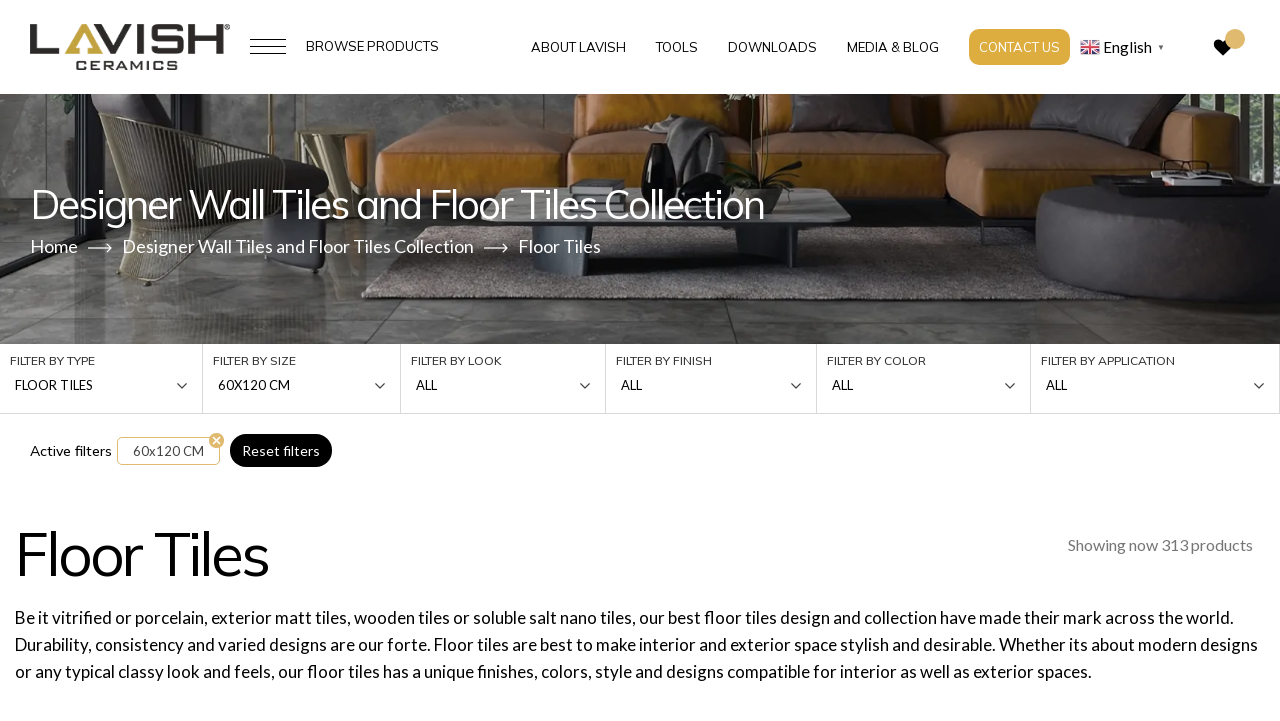

--- FILE ---
content_type: text/html; charset=UTF-8
request_url: https://www.lavishceramics.com/product/?yith_wcan=1&product_cat=floor-tiles&filter_size=60x120-cm&query_type_size
body_size: 49061
content:
<!DOCTYPE html>
<html lang="en-US" prefix="og: https://ogp.me/ns#" class="no-js no-svg">
<head>
<meta charset="UTF-8">
<meta name="viewport" content="width=device-width, initial-scale=1">
<link rel="profile" href="https://gmpg.org/xfn/11">

<!-- Google Fonts -->
<link rel="preconnect" href="https://fonts.googleapis.com">
<link rel="preconnect" href="https://fonts.gstatic.com" crossorigin>
<link href="https://fonts.googleapis.com/css2?family=Mulish:wght@300;400;500;600;700&display=swap" rel="stylesheet">

<link rel="preconnect" href="https://fonts.googleapis.com">
<link rel="preconnect" href="https://fonts.gstatic.com" crossorigin>
<link href="https://fonts.googleapis.com/css2?family=Lato:wght@300;400;500;600;700&display=swap" rel="stylesheet">

	
<!-- Icon Fonts -->
<link rel="stylesheet" href="https://unicons.iconscout.com/release/v4.0.0/css/line.css">
<link rel="stylesheet" href="https://unicons.iconscout.com/release/v4.0.0/css/solid.css">
<link rel="stylesheet" href="https://unicons.iconscout.com/release/v4.0.0/css/thinline.css">
	
<link rel="preload" as="image" href="https://www.lavishceramics.com/wp-content/webp-express/webp-images/uploads/2023/01/logo.png.webp">
<link rel="preload" as="image" href="https://www.lavishceramics.com/wp-content/uploads/2023/01/logo.png">
	
<script>(function(html){html.className = html.className.replace(/\bno-js\b/,'js')})(document.documentElement);</script>

<!-- Search Engine Optimization by Rank Math - https://rankmath.com/ -->
<title>Designer Wall Tiles and Floor Tiles Collection - Lavish Ceramics</title>
<meta name="description" content="Lavish Group is renowned for producing varied range of tiles, whether it is ceramic tiles, wall tiles or floor tiles. Be it digital wall tiles, vitrified"/>
<meta name="robots" content="follow, index, max-snippet:-1, max-video-preview:-1, max-image-preview:large"/>
<link rel="canonical" href="https://www.lavishceramics.com/product/" />
<link rel="next" href="https://www.lavishceramics.com/product/page/2/" />
<meta property="og:locale" content="en_US" />
<meta property="og:type" content="article" />
<meta property="og:title" content="Designer Wall Tiles and Floor Tiles Collection - Lavish Ceramics" />
<meta property="og:description" content="Lavish Group is renowned for producing varied range of tiles, whether it is ceramic tiles, wall tiles or floor tiles. Be it digital wall tiles, vitrified" />
<meta property="og:url" content="https://www.lavishceramics.com/product/" />
<meta property="og:site_name" content="Lavish Ceramics" />
<meta property="og:image" content="https://www.lavishceramics.com/wp-content/uploads/2023/02/glazed-porcelain-banner.jpg" />
<meta property="og:image:secure_url" content="https://www.lavishceramics.com/wp-content/uploads/2023/02/glazed-porcelain-banner.jpg" />
<meta property="og:image:width" content="1728" />
<meta property="og:image:height" content="395" />
<meta property="og:image:type" content="image/jpeg" />
<meta property="og:image" content="https://www.lavishceramics.com/wp-content/uploads/2023/02/1611827182_9268724c.jpg" />
<meta property="og:image:secure_url" content="https://www.lavishceramics.com/wp-content/uploads/2023/02/1611827182_9268724c.jpg" />
<meta property="og:image:width" content="1200" />
<meta property="og:image:height" content="500" />
<meta property="og:image:type" content="image/jpeg" />
<meta name="twitter:card" content="summary_large_image" />
<meta name="twitter:title" content="Designer Wall Tiles and Floor Tiles Collection - Lavish Ceramics" />
<meta name="twitter:description" content="Lavish Group is renowned for producing varied range of tiles, whether it is ceramic tiles, wall tiles or floor tiles. Be it digital wall tiles, vitrified" />
<meta name="twitter:image" content="https://www.lavishceramics.com/wp-content/uploads/2023/02/glazed-porcelain-banner.jpg" />
<meta name="twitter:label1" content="Products" />
<meta name="twitter:data1" content="565" />
<script type="application/ld+json" class="rank-math-schema">{"@context":"https://schema.org","@graph":[{"@type":"Organization","@id":"https://www.lavishceramics.com/#organization","name":"Lavish Ceramics"},{"@type":"WebSite","@id":"https://www.lavishceramics.com/#website","url":"https://www.lavishceramics.com","name":"Lavish Ceramics","publisher":{"@id":"https://www.lavishceramics.com/#organization"},"inLanguage":"en-US"},{"@type":"CollectionPage","@id":"https://www.lavishceramics.com/product/#webpage","url":"https://www.lavishceramics.com/product/","name":"Designer Wall Tiles and Floor Tiles Collection - Lavish Ceramics","isPartOf":{"@id":"https://www.lavishceramics.com/#website"},"inLanguage":"en-US"}]}</script>
<!-- /Rank Math WordPress SEO plugin -->

<link rel='dns-prefetch' href='//use.fontawesome.com' />
<link rel='dns-prefetch' href='//fonts.googleapis.com' />
<link href='https://fonts.gstatic.com' crossorigin rel='preconnect' />
<link rel="alternate" type="application/rss+xml" title="Lavish Ceramics &raquo; Stories Feed" href="https://www.lavishceramics.com/web-stories/feed/"><style id='wp-img-auto-sizes-contain-inline-css'>
img:is([sizes=auto i],[sizes^="auto," i]){contain-intrinsic-size:3000px 1500px}
/*# sourceURL=wp-img-auto-sizes-contain-inline-css */
</style>
<style id='wp-emoji-styles-inline-css'>

	img.wp-smiley, img.emoji {
		display: inline !important;
		border: none !important;
		box-shadow: none !important;
		height: 1em !important;
		width: 1em !important;
		margin: 0 0.07em !important;
		vertical-align: -0.1em !important;
		background: none !important;
		padding: 0 !important;
	}
/*# sourceURL=wp-emoji-styles-inline-css */
</style>
<style id='wp-block-library-inline-css'>
:root{--wp-block-synced-color:#7a00df;--wp-block-synced-color--rgb:122,0,223;--wp-bound-block-color:var(--wp-block-synced-color);--wp-editor-canvas-background:#ddd;--wp-admin-theme-color:#007cba;--wp-admin-theme-color--rgb:0,124,186;--wp-admin-theme-color-darker-10:#006ba1;--wp-admin-theme-color-darker-10--rgb:0,107,160.5;--wp-admin-theme-color-darker-20:#005a87;--wp-admin-theme-color-darker-20--rgb:0,90,135;--wp-admin-border-width-focus:2px}@media (min-resolution:192dpi){:root{--wp-admin-border-width-focus:1.5px}}.wp-element-button{cursor:pointer}:root .has-very-light-gray-background-color{background-color:#eee}:root .has-very-dark-gray-background-color{background-color:#313131}:root .has-very-light-gray-color{color:#eee}:root .has-very-dark-gray-color{color:#313131}:root .has-vivid-green-cyan-to-vivid-cyan-blue-gradient-background{background:linear-gradient(135deg,#00d084,#0693e3)}:root .has-purple-crush-gradient-background{background:linear-gradient(135deg,#34e2e4,#4721fb 50%,#ab1dfe)}:root .has-hazy-dawn-gradient-background{background:linear-gradient(135deg,#faaca8,#dad0ec)}:root .has-subdued-olive-gradient-background{background:linear-gradient(135deg,#fafae1,#67a671)}:root .has-atomic-cream-gradient-background{background:linear-gradient(135deg,#fdd79a,#004a59)}:root .has-nightshade-gradient-background{background:linear-gradient(135deg,#330968,#31cdcf)}:root .has-midnight-gradient-background{background:linear-gradient(135deg,#020381,#2874fc)}:root{--wp--preset--font-size--normal:16px;--wp--preset--font-size--huge:42px}.has-regular-font-size{font-size:1em}.has-larger-font-size{font-size:2.625em}.has-normal-font-size{font-size:var(--wp--preset--font-size--normal)}.has-huge-font-size{font-size:var(--wp--preset--font-size--huge)}.has-text-align-center{text-align:center}.has-text-align-left{text-align:left}.has-text-align-right{text-align:right}.has-fit-text{white-space:nowrap!important}#end-resizable-editor-section{display:none}.aligncenter{clear:both}.items-justified-left{justify-content:flex-start}.items-justified-center{justify-content:center}.items-justified-right{justify-content:flex-end}.items-justified-space-between{justify-content:space-between}.screen-reader-text{border:0;clip-path:inset(50%);height:1px;margin:-1px;overflow:hidden;padding:0;position:absolute;width:1px;word-wrap:normal!important}.screen-reader-text:focus{background-color:#ddd;clip-path:none;color:#444;display:block;font-size:1em;height:auto;left:5px;line-height:normal;padding:15px 23px 14px;text-decoration:none;top:5px;width:auto;z-index:100000}html :where(.has-border-color){border-style:solid}html :where([style*=border-top-color]){border-top-style:solid}html :where([style*=border-right-color]){border-right-style:solid}html :where([style*=border-bottom-color]){border-bottom-style:solid}html :where([style*=border-left-color]){border-left-style:solid}html :where([style*=border-width]){border-style:solid}html :where([style*=border-top-width]){border-top-style:solid}html :where([style*=border-right-width]){border-right-style:solid}html :where([style*=border-bottom-width]){border-bottom-style:solid}html :where([style*=border-left-width]){border-left-style:solid}html :where(img[class*=wp-image-]){height:auto;max-width:100%}:where(figure){margin:0 0 1em}html :where(.is-position-sticky){--wp-admin--admin-bar--position-offset:var(--wp-admin--admin-bar--height,0px)}@media screen and (max-width:600px){html :where(.is-position-sticky){--wp-admin--admin-bar--position-offset:0px}}

/*# sourceURL=wp-block-library-inline-css */
</style><style id='global-styles-inline-css'>
:root{--wp--preset--aspect-ratio--square: 1;--wp--preset--aspect-ratio--4-3: 4/3;--wp--preset--aspect-ratio--3-4: 3/4;--wp--preset--aspect-ratio--3-2: 3/2;--wp--preset--aspect-ratio--2-3: 2/3;--wp--preset--aspect-ratio--16-9: 16/9;--wp--preset--aspect-ratio--9-16: 9/16;--wp--preset--color--black: #000000;--wp--preset--color--cyan-bluish-gray: #abb8c3;--wp--preset--color--white: #ffffff;--wp--preset--color--pale-pink: #f78da7;--wp--preset--color--vivid-red: #cf2e2e;--wp--preset--color--luminous-vivid-orange: #ff6900;--wp--preset--color--luminous-vivid-amber: #fcb900;--wp--preset--color--light-green-cyan: #7bdcb5;--wp--preset--color--vivid-green-cyan: #00d084;--wp--preset--color--pale-cyan-blue: #8ed1fc;--wp--preset--color--vivid-cyan-blue: #0693e3;--wp--preset--color--vivid-purple: #9b51e0;--wp--preset--gradient--vivid-cyan-blue-to-vivid-purple: linear-gradient(135deg,rgb(6,147,227) 0%,rgb(155,81,224) 100%);--wp--preset--gradient--light-green-cyan-to-vivid-green-cyan: linear-gradient(135deg,rgb(122,220,180) 0%,rgb(0,208,130) 100%);--wp--preset--gradient--luminous-vivid-amber-to-luminous-vivid-orange: linear-gradient(135deg,rgb(252,185,0) 0%,rgb(255,105,0) 100%);--wp--preset--gradient--luminous-vivid-orange-to-vivid-red: linear-gradient(135deg,rgb(255,105,0) 0%,rgb(207,46,46) 100%);--wp--preset--gradient--very-light-gray-to-cyan-bluish-gray: linear-gradient(135deg,rgb(238,238,238) 0%,rgb(169,184,195) 100%);--wp--preset--gradient--cool-to-warm-spectrum: linear-gradient(135deg,rgb(74,234,220) 0%,rgb(151,120,209) 20%,rgb(207,42,186) 40%,rgb(238,44,130) 60%,rgb(251,105,98) 80%,rgb(254,248,76) 100%);--wp--preset--gradient--blush-light-purple: linear-gradient(135deg,rgb(255,206,236) 0%,rgb(152,150,240) 100%);--wp--preset--gradient--blush-bordeaux: linear-gradient(135deg,rgb(254,205,165) 0%,rgb(254,45,45) 50%,rgb(107,0,62) 100%);--wp--preset--gradient--luminous-dusk: linear-gradient(135deg,rgb(255,203,112) 0%,rgb(199,81,192) 50%,rgb(65,88,208) 100%);--wp--preset--gradient--pale-ocean: linear-gradient(135deg,rgb(255,245,203) 0%,rgb(182,227,212) 50%,rgb(51,167,181) 100%);--wp--preset--gradient--electric-grass: linear-gradient(135deg,rgb(202,248,128) 0%,rgb(113,206,126) 100%);--wp--preset--gradient--midnight: linear-gradient(135deg,rgb(2,3,129) 0%,rgb(40,116,252) 100%);--wp--preset--font-size--small: 13px;--wp--preset--font-size--medium: 20px;--wp--preset--font-size--large: 36px;--wp--preset--font-size--x-large: 42px;--wp--preset--spacing--20: 0.44rem;--wp--preset--spacing--30: 0.67rem;--wp--preset--spacing--40: 1rem;--wp--preset--spacing--50: 1.5rem;--wp--preset--spacing--60: 2.25rem;--wp--preset--spacing--70: 3.38rem;--wp--preset--spacing--80: 5.06rem;--wp--preset--shadow--natural: 6px 6px 9px rgba(0, 0, 0, 0.2);--wp--preset--shadow--deep: 12px 12px 50px rgba(0, 0, 0, 0.4);--wp--preset--shadow--sharp: 6px 6px 0px rgba(0, 0, 0, 0.2);--wp--preset--shadow--outlined: 6px 6px 0px -3px rgb(255, 255, 255), 6px 6px rgb(0, 0, 0);--wp--preset--shadow--crisp: 6px 6px 0px rgb(0, 0, 0);}:where(.is-layout-flex){gap: 0.5em;}:where(.is-layout-grid){gap: 0.5em;}body .is-layout-flex{display: flex;}.is-layout-flex{flex-wrap: wrap;align-items: center;}.is-layout-flex > :is(*, div){margin: 0;}body .is-layout-grid{display: grid;}.is-layout-grid > :is(*, div){margin: 0;}:where(.wp-block-columns.is-layout-flex){gap: 2em;}:where(.wp-block-columns.is-layout-grid){gap: 2em;}:where(.wp-block-post-template.is-layout-flex){gap: 1.25em;}:where(.wp-block-post-template.is-layout-grid){gap: 1.25em;}.has-black-color{color: var(--wp--preset--color--black) !important;}.has-cyan-bluish-gray-color{color: var(--wp--preset--color--cyan-bluish-gray) !important;}.has-white-color{color: var(--wp--preset--color--white) !important;}.has-pale-pink-color{color: var(--wp--preset--color--pale-pink) !important;}.has-vivid-red-color{color: var(--wp--preset--color--vivid-red) !important;}.has-luminous-vivid-orange-color{color: var(--wp--preset--color--luminous-vivid-orange) !important;}.has-luminous-vivid-amber-color{color: var(--wp--preset--color--luminous-vivid-amber) !important;}.has-light-green-cyan-color{color: var(--wp--preset--color--light-green-cyan) !important;}.has-vivid-green-cyan-color{color: var(--wp--preset--color--vivid-green-cyan) !important;}.has-pale-cyan-blue-color{color: var(--wp--preset--color--pale-cyan-blue) !important;}.has-vivid-cyan-blue-color{color: var(--wp--preset--color--vivid-cyan-blue) !important;}.has-vivid-purple-color{color: var(--wp--preset--color--vivid-purple) !important;}.has-black-background-color{background-color: var(--wp--preset--color--black) !important;}.has-cyan-bluish-gray-background-color{background-color: var(--wp--preset--color--cyan-bluish-gray) !important;}.has-white-background-color{background-color: var(--wp--preset--color--white) !important;}.has-pale-pink-background-color{background-color: var(--wp--preset--color--pale-pink) !important;}.has-vivid-red-background-color{background-color: var(--wp--preset--color--vivid-red) !important;}.has-luminous-vivid-orange-background-color{background-color: var(--wp--preset--color--luminous-vivid-orange) !important;}.has-luminous-vivid-amber-background-color{background-color: var(--wp--preset--color--luminous-vivid-amber) !important;}.has-light-green-cyan-background-color{background-color: var(--wp--preset--color--light-green-cyan) !important;}.has-vivid-green-cyan-background-color{background-color: var(--wp--preset--color--vivid-green-cyan) !important;}.has-pale-cyan-blue-background-color{background-color: var(--wp--preset--color--pale-cyan-blue) !important;}.has-vivid-cyan-blue-background-color{background-color: var(--wp--preset--color--vivid-cyan-blue) !important;}.has-vivid-purple-background-color{background-color: var(--wp--preset--color--vivid-purple) !important;}.has-black-border-color{border-color: var(--wp--preset--color--black) !important;}.has-cyan-bluish-gray-border-color{border-color: var(--wp--preset--color--cyan-bluish-gray) !important;}.has-white-border-color{border-color: var(--wp--preset--color--white) !important;}.has-pale-pink-border-color{border-color: var(--wp--preset--color--pale-pink) !important;}.has-vivid-red-border-color{border-color: var(--wp--preset--color--vivid-red) !important;}.has-luminous-vivid-orange-border-color{border-color: var(--wp--preset--color--luminous-vivid-orange) !important;}.has-luminous-vivid-amber-border-color{border-color: var(--wp--preset--color--luminous-vivid-amber) !important;}.has-light-green-cyan-border-color{border-color: var(--wp--preset--color--light-green-cyan) !important;}.has-vivid-green-cyan-border-color{border-color: var(--wp--preset--color--vivid-green-cyan) !important;}.has-pale-cyan-blue-border-color{border-color: var(--wp--preset--color--pale-cyan-blue) !important;}.has-vivid-cyan-blue-border-color{border-color: var(--wp--preset--color--vivid-cyan-blue) !important;}.has-vivid-purple-border-color{border-color: var(--wp--preset--color--vivid-purple) !important;}.has-vivid-cyan-blue-to-vivid-purple-gradient-background{background: var(--wp--preset--gradient--vivid-cyan-blue-to-vivid-purple) !important;}.has-light-green-cyan-to-vivid-green-cyan-gradient-background{background: var(--wp--preset--gradient--light-green-cyan-to-vivid-green-cyan) !important;}.has-luminous-vivid-amber-to-luminous-vivid-orange-gradient-background{background: var(--wp--preset--gradient--luminous-vivid-amber-to-luminous-vivid-orange) !important;}.has-luminous-vivid-orange-to-vivid-red-gradient-background{background: var(--wp--preset--gradient--luminous-vivid-orange-to-vivid-red) !important;}.has-very-light-gray-to-cyan-bluish-gray-gradient-background{background: var(--wp--preset--gradient--very-light-gray-to-cyan-bluish-gray) !important;}.has-cool-to-warm-spectrum-gradient-background{background: var(--wp--preset--gradient--cool-to-warm-spectrum) !important;}.has-blush-light-purple-gradient-background{background: var(--wp--preset--gradient--blush-light-purple) !important;}.has-blush-bordeaux-gradient-background{background: var(--wp--preset--gradient--blush-bordeaux) !important;}.has-luminous-dusk-gradient-background{background: var(--wp--preset--gradient--luminous-dusk) !important;}.has-pale-ocean-gradient-background{background: var(--wp--preset--gradient--pale-ocean) !important;}.has-electric-grass-gradient-background{background: var(--wp--preset--gradient--electric-grass) !important;}.has-midnight-gradient-background{background: var(--wp--preset--gradient--midnight) !important;}.has-small-font-size{font-size: var(--wp--preset--font-size--small) !important;}.has-medium-font-size{font-size: var(--wp--preset--font-size--medium) !important;}.has-large-font-size{font-size: var(--wp--preset--font-size--large) !important;}.has-x-large-font-size{font-size: var(--wp--preset--font-size--x-large) !important;}
/*# sourceURL=global-styles-inline-css */
</style>

<style id='classic-theme-styles-inline-css'>
/*! This file is auto-generated */
.wp-block-button__link{color:#fff;background-color:#32373c;border-radius:9999px;box-shadow:none;text-decoration:none;padding:calc(.667em + 2px) calc(1.333em + 2px);font-size:1.125em}.wp-block-file__button{background:#32373c;color:#fff;text-decoration:none}
/*# sourceURL=/wp-includes/css/classic-themes.min.css */
</style>
<link rel='stylesheet' id='contact-form-7-css' href='https://www.lavishceramics.com/wp-content/plugins/contact-form-7/includes/css/styles.css?ver=6.1.4' media='all' />
<link rel='stylesheet' id='foobox-free-min-css' href='https://www.lavishceramics.com/wp-content/plugins/foobox-image-lightbox/free/css/foobox.free.min.css?ver=2.7.35' media='all' />
<link rel='stylesheet' id='dashicons-css' href='https://www.lavishceramics.com/wp-includes/css/dashicons.min.css?ver=6.9' media='all' />
<style id='dashicons-inline-css'>
[data-font="Dashicons"]:before {font-family: 'Dashicons' !important;content: attr(data-icon) !important;speak: none !important;font-weight: normal !important;font-variant: normal !important;text-transform: none !important;line-height: 1 !important;font-style: normal !important;-webkit-font-smoothing: antialiased !important;-moz-osx-font-smoothing: grayscale !important;}
/*# sourceURL=dashicons-inline-css */
</style>
<link rel='stylesheet' id='rmp-menu-styles-css' href='https://www.lavishceramics.com/wp-content/uploads/rmp-menu/css/rmp-menu.css?ver=12.43.52' media='all' />
<link rel='stylesheet' id='ias-animate-css-css' href='https://www.lavishceramics.com/wp-content/plugins/ultimate-infinite-scroll/includes/assets/css/animate.min.css?ver=6.9' media='all' />
<link rel='stylesheet' id='ias-frontend-style-css' href='https://www.lavishceramics.com/wp-content/plugins/ultimate-infinite-scroll/includes/assets/css/style.css?ver=6.9' media='all' />
<style id='ias-frontend-style-inline-css'>

			#isw-load-more-button,#isw-load-more-button-prev {
			background: #ffffff;
			color: #000000;
			padding: 10px;
			width: 150px;
			height: 40px;
			margin-bottom: 10px;
			border-radius: 20px;
			border: 1px solid  #000000;
			font-size: 13px;
		}
		#isw-load-more-button:hover,#isw-load-more-button-prev:hover {
			background: #000000;
			color: #ffffff;
		}
		 
/*# sourceURL=ias-frontend-style-inline-css */
</style>
<link rel='stylesheet' id='woocommerce-layout-css' href='https://www.lavishceramics.com/wp-content/plugins/woocommerce/assets/css/woocommerce-layout.css?ver=10.4.3' media='all' />
<link rel='stylesheet' id='woocommerce-smallscreen-css' href='https://www.lavishceramics.com/wp-content/plugins/woocommerce/assets/css/woocommerce-smallscreen.css?ver=10.4.3' media='only screen and (max-width: 768px)' />
<link rel='stylesheet' id='woocommerce-general-css' href='https://www.lavishceramics.com/wp-content/plugins/woocommerce/assets/css/woocommerce.css?ver=10.4.3' media='all' />
<style id='woocommerce-inline-inline-css'>
.woocommerce form .form-row .required { visibility: visible; }
/*# sourceURL=woocommerce-inline-inline-css */
</style>
<link rel='stylesheet' id='wpvrfontawesome-css' href='https://use.fontawesome.com/releases/v6.5.1/css/all.css?ver=8.5.53' media='all' />
<link rel='stylesheet' id='panellium-css-css' href='https://www.lavishceramics.com/wp-content/plugins/wpvr/public/lib/pannellum/src/css/pannellum.css?ver=1' media='all' />
<link rel='stylesheet' id='videojs-css-css' href='https://www.lavishceramics.com/wp-content/plugins/wpvr/public/lib/pannellum/src/css/video-js.css?ver=1' media='all' />
<link rel='stylesheet' id='videojs-vr-css-css' href='https://www.lavishceramics.com/wp-content/plugins/wpvr/public/lib/videojs-vr/videojs-vr.css?ver=1' media='all' />
<link rel='stylesheet' id='owl-css-css' href='https://www.lavishceramics.com/wp-content/plugins/wpvr/public/css/owl.carousel.css?ver=8.5.53' media='all' />
<link rel='stylesheet' id='wpvr-css' href='https://www.lavishceramics.com/wp-content/plugins/wpvr/public/css/wpvr-public.css?ver=8.5.53' media='all' />
<link rel='stylesheet' id='crp-style-grid-css' href='https://www.lavishceramics.com/wp-content/plugins/contextual-related-posts/css/grid.min.css?ver=4.1.0' media='all' />
<style id='crp-style-grid-inline-css'>

			.crp_related.crp-grid ul li a.crp_link {
				grid-template-rows: 325px auto;
			}
			.crp_related.crp-grid ul {
				grid-template-columns: repeat(auto-fill, minmax(600px, 1fr));
			}
			
/*# sourceURL=crp-style-grid-inline-css */
</style>
<link rel='stylesheet' id='wppopups-base-css' href='https://www.lavishceramics.com/wp-content/plugins/wp-popups-lite/src/assets/css/wppopups-base.css?ver=2.2.0.3' media='all' />
<link rel='stylesheet' id='ion.range-slider-css' href='https://www.lavishceramics.com/wp-content/plugins/yith-woocommerce-ajax-product-filter-premium/assets/css/ion.range-slider.css?ver=2.3.1' media='all' />
<link rel='stylesheet' id='yith-wcan-shortcodes-css' href='https://www.lavishceramics.com/wp-content/plugins/yith-woocommerce-ajax-product-filter-premium/assets/css/shortcodes.css?ver=4.13.0' media='all' />
<style id='yith-wcan-shortcodes-inline-css'>
:root{
	--yith-wcan-filters_colors_titles: #333333;
	--yith-wcan-filters_colors_background: #FFFFFF;
	--yith-wcan-filters_colors_accent: rgb(223,186,111);
	--yith-wcan-filters_colors_accent_r: 223;
	--yith-wcan-filters_colors_accent_g: 186;
	--yith-wcan-filters_colors_accent_b: 111;
	--yith-wcan-color_swatches_border_radius: 100%;
	--yith-wcan-color_swatches_size: 30px;
	--yith-wcan-labels_style_background: rgb(223,186,111);
	--yith-wcan-labels_style_background_hover: rgb(223,186,111);
	--yith-wcan-labels_style_background_active: rgb(223,186,111);
	--yith-wcan-labels_style_text: #434343;
	--yith-wcan-labels_style_text_hover: #FFFFFF;
	--yith-wcan-labels_style_text_active: #FFFFFF;
	--yith-wcan-anchors_style_text: #434343;
	--yith-wcan-anchors_style_text_hover: rgb(223,186,111);
	--yith-wcan-anchors_style_text_active: rgb(223,186,111);
}
/*# sourceURL=yith-wcan-shortcodes-inline-css */
</style>
<link rel='preload' as='font' type='font/woff2' crossorigin='anonymous' id='tinvwl-webfont-font-css' href='https://www.lavishceramics.com/wp-content/plugins/ti-woocommerce-wishlist/assets/fonts/tinvwl-webfont.woff2?ver=xu2uyi' media='all' />
<link rel='stylesheet' id='tinvwl-webfont-css' href='https://www.lavishceramics.com/wp-content/plugins/ti-woocommerce-wishlist/assets/css/webfont.min.css?ver=2.11.1' media='all' />
<link rel='stylesheet' id='tinvwl-css' href='https://www.lavishceramics.com/wp-content/plugins/ti-woocommerce-wishlist/assets/css/public.min.css?ver=2.11.1' media='all' />
<link rel='stylesheet' id='twentyseventeen-fonts-css' href='https://fonts.googleapis.com/css?family=Libre+Franklin%3A300%2C300i%2C400%2C400i%2C600%2C600i%2C800%2C800i&#038;subset=latin%2Clatin-ext&#038;display=fallback' media='all' />
<link rel='stylesheet' id='twentyseventeen-style-css' href='https://www.lavishceramics.com/wp-content/themes/lavish/style.css?ver=6.9' media='all' />
<link rel='stylesheet' id='bootstrap-min-css' href='https://www.lavishceramics.com/wp-content/themes/lavish/assets/css/bootstrap.min.css?ver=1.0' media='all' />
<link rel='stylesheet' id='aos-css' href='https://www.lavishceramics.com/wp-content/themes/lavish/assets/css/aos.css?ver=1.0' media='all' />
<link rel='stylesheet' id='lavish-global-css' href='https://www.lavishceramics.com/wp-content/themes/lavish/assets/css/global.css?ver=1.26' media='all' />
<link rel='stylesheet' id='lavish-blog-css' href='https://www.lavishceramics.com/wp-content/themes/lavish/assets/css/blog.css?ver=1.1' media='all' />
<link rel='stylesheet' id='lavish-blog-detail-css' href='https://www.lavishceramics.com/wp-content/themes/lavish/assets/css/blog-detail.css?ver=1.4' media='all' />
<link rel='stylesheet' id='lavish-shop-css' href='https://www.lavishceramics.com/wp-content/themes/lavish/assets/css/our-products.css?ver=1.6' media='all' />
<link rel='stylesheet' id='lavish-custom-css' href='https://www.lavishceramics.com/wp-content/themes/lavish/assets/css/lavish-custom-style.css?ver=1.1' media='all' />
<link rel='stylesheet' id='skeleton-responsive-css' href='https://www.lavishceramics.com/wp-content/themes/lavish/assets/css/skeleton.css?ver=1.63' media='all' />
<link rel='stylesheet' id='wpdreams-asl-basic-css' href='https://www.lavishceramics.com/wp-content/plugins/ajax-search-lite/css/style.basic.css?ver=4.13.4' media='all' />
<style id='wpdreams-asl-basic-inline-css'>

					div[id*='ajaxsearchlitesettings'].searchsettings .asl_option_inner label {
						font-size: 0px !important;
						color: rgba(0, 0, 0, 0);
					}
					div[id*='ajaxsearchlitesettings'].searchsettings .asl_option_inner label:after {
						font-size: 11px !important;
						position: absolute;
						top: 0;
						left: 0;
						z-index: 1;
					}
					.asl_w_container {
						width: 100%;
						margin: 0px 0px 0px 0px;
						min-width: 200px;
					}
					div[id*='ajaxsearchlite'].asl_m {
						width: 100%;
					}
					div[id*='ajaxsearchliteres'].wpdreams_asl_results div.resdrg span.highlighted {
						font-weight: bold;
						color: rgba(217, 49, 43, 1);
						background-color: rgba(238, 238, 238, 1);
					}
					div[id*='ajaxsearchliteres'].wpdreams_asl_results .results img.asl_image {
						width: 70px;
						height: 70px;
						object-fit: cover;
					}
					div[id*='ajaxsearchlite'].asl_r .results {
						max-height: none;
					}
					div[id*='ajaxsearchlite'].asl_r {
						position: absolute;
					}
				
							.asl_w, .asl_w * {font-family:&quot;Mulish&quot; !important;}
							.asl_m input[type=search]::placeholder{font-family:&quot;Mulish&quot; !important;}
							.asl_m input[type=search]::-webkit-input-placeholder{font-family:&quot;Mulish&quot; !important;}
							.asl_m input[type=search]::-moz-placeholder{font-family:&quot;Mulish&quot; !important;}
							.asl_m input[type=search]:-ms-input-placeholder{font-family:&quot;Mulish&quot; !important;}
						
						div.asl_r.asl_w.vertical .results .item::after {
							display: block;
							position: absolute;
							bottom: 0;
							content: '';
							height: 1px;
							width: 100%;
							background: #D8D8D8;
						}
						div.asl_r.asl_w.vertical .results .item.asl_last_item::after {
							display: none;
						}
					
/*# sourceURL=wpdreams-asl-basic-inline-css */
</style>
<link rel='stylesheet' id='wpdreams-asl-instance-css' href='https://www.lavishceramics.com/wp-content/plugins/ajax-search-lite/css/style-underline.css?ver=4.13.4' media='all' />
<link rel='stylesheet' id='disabled-source-and-content-protection-css-css' href='https://www.lavishceramics.com/wp-content/plugins/disabled-source-disabled-right-click-and-content-protection/includes/assets/css/style.css?ver=1.0.0' media='all' />
<script src="https://www.lavishceramics.com/wp-includes/js/jquery/jquery.min.js?ver=3.7.1" id="jquery-core-js"></script>
<script src="https://www.lavishceramics.com/wp-includes/js/jquery/jquery-migrate.min.js?ver=3.4.1" id="jquery-migrate-js"></script>
<script src="https://www.lavishceramics.com/wp-content/plugins/woocommerce/assets/js/jquery-blockui/jquery.blockUI.min.js?ver=2.7.0-wc.10.4.3" id="wc-jquery-blockui-js" data-wp-strategy="defer"></script>
<script id="wc-add-to-cart-js-extra">
var wc_add_to_cart_params = {"ajax_url":"/wp-admin/admin-ajax.php","wc_ajax_url":"/?wc-ajax=%%endpoint%%","i18n_view_cart":"View cart","cart_url":"https://www.lavishceramics.com/?page_id=690","is_cart":"","cart_redirect_after_add":"no"};
//# sourceURL=wc-add-to-cart-js-extra
</script>
<script src="https://www.lavishceramics.com/wp-content/plugins/woocommerce/assets/js/frontend/add-to-cart.min.js?ver=10.4.3" id="wc-add-to-cart-js" defer data-wp-strategy="defer"></script>
<script src="https://www.lavishceramics.com/wp-content/plugins/woocommerce/assets/js/js-cookie/js.cookie.min.js?ver=2.1.4-wc.10.4.3" id="wc-js-cookie-js" data-wp-strategy="defer"></script>
<script id="woocommerce-js-extra">
var woocommerce_params = {"ajax_url":"/wp-admin/admin-ajax.php","wc_ajax_url":"/?wc-ajax=%%endpoint%%","i18n_password_show":"Show password","i18n_password_hide":"Hide password"};
//# sourceURL=woocommerce-js-extra
</script>
<script src="https://www.lavishceramics.com/wp-content/plugins/woocommerce/assets/js/frontend/woocommerce.min.js?ver=10.4.3" id="woocommerce-js" defer data-wp-strategy="defer"></script>
<script src="https://www.lavishceramics.com/wp-content/plugins/wpvr/public/lib/pannellum/src/js/pannellum.js?ver=1" id="panellium-js-js"></script>
<script src="https://www.lavishceramics.com/wp-content/plugins/wpvr/public/lib/pannellum/src/js/libpannellum.js?ver=1" id="panelliumlib-js-js"></script>
<script src="https://www.lavishceramics.com/wp-content/plugins/wpvr/public/js/video.js?ver=1" id="videojs-js-js"></script>
<script src="https://www.lavishceramics.com/wp-content/plugins/wpvr/public/lib/videojs-vr/videojs-vr.js?ver=1" id="videojsvr-js-js"></script>
<script src="https://www.lavishceramics.com/wp-content/plugins/wpvr/public/lib/pannellum/src/js/videojs-pannellum-plugin.js?ver=1" id="panelliumvid-js-js"></script>
<script src="https://www.lavishceramics.com/wp-content/plugins/wpvr/public/js/owl.carousel.js?ver=6.9" id="owl-js-js"></script>
<script src="https://www.lavishceramics.com/wp-content/plugins/wpvr/public/js/jquery.cookie.js?ver=1" id="jquery_cookie-js"></script>
<script src="https://www.lavishceramics.com/wp-content/themes/lavish/assets/js/jquery.min.js?ver=1.2" id="jquery-min-js"></script>
<script src="https://www.lavishceramics.com/wp-content/themes/lavish/assets/js/nicescroll.min.js?ver=1.1" id="smooth-scroll-js"></script>
<script src="https://www.lavishceramics.com/wp-content/themes/lavish/assets/js/bootstrap.min.js?ver=1.1" id="bootstrap-min-js"></script>
<script src="https://www.lavishceramics.com/wp-content/themes/lavish/assets/js/aos.js?ver=1.1" id="aos-js"></script>
<script id="foobox-free-min-js-before">
/* Run FooBox FREE (v2.7.35) */
var FOOBOX = window.FOOBOX = {
	ready: true,
	disableOthers: false,
	o: {wordpress: { enabled: true }, countMessage:'image %index of %total', captions: { dataTitle: ["captionTitle","title"], dataDesc: ["captionDesc","description"] }, rel: '', excludes:'.fbx-link,.nofoobox,.nolightbox,a[href*="pinterest.com/pin/create/button/"]', affiliate : { enabled: false }},
	selectors: [
		".foogallery-container.foogallery-lightbox-foobox", ".foogallery-container.foogallery-lightbox-foobox-free", ".gallery", ".wp-block-gallery", ".wp-caption", ".wp-block-image", "a:has(img[class*=wp-image-])", ".post a:has(img[class*=wp-image-])", ".foobox"
	],
	pre: function( $ ){
		// Custom JavaScript (Pre)
		
	},
	post: function( $ ){
		// Custom JavaScript (Post)
		
		// Custom Captions Code
		
	},
	custom: function( $ ){
		// Custom Extra JS
		
	}
};
//# sourceURL=foobox-free-min-js-before
</script>
<script src="https://www.lavishceramics.com/wp-content/plugins/foobox-image-lightbox/free/js/foobox.free.min.js?ver=2.7.35" id="foobox-free-min-js"></script>
<link rel="https://api.w.org/" href="https://www.lavishceramics.com/wp-json/" /><link rel="alternate" title="JSON" type="application/json" href="https://www.lavishceramics.com/wp-json/wp/v2/product_cat/53" /><meta name="generator" content="WordPress 6.9" />
<style>
		.notifyjs-bootstrap-base {
			background-color: #F2DEDE !important;
			border-color: #F2DEDE!important;
			color: #B94A48!important;
		}
		</style>
		<!-- GA Google Analytics @ https://m0n.co/ga -->
		<script async src="https://www.googletagmanager.com/gtag/js?id=UA-109282834-1"></script>
		<script>
			window.dataLayer = window.dataLayer || [];
			function gtag(){dataLayer.push(arguments);}
			gtag('js', new Date());
			gtag('config', 'UA-109282834-1');
		</script>

		<noscript><style>.woocommerce-product-gallery{ opacity: 1 !important; }</style></noscript>
					<link rel="preconnect" href="https://fonts.gstatic.com" crossorigin />
				<link rel="preload" as="style" href="//fonts.googleapis.com/css?family=Open+Sans&display=swap" />
								<link rel="stylesheet" href="//fonts.googleapis.com/css?family=Open+Sans&display=swap" media="all" />
				<style>.recentcomments a{display:inline !important;padding:0 !important;margin:0 !important;}</style><link rel="icon" href="https://www.lavishceramics.com/wp-content/uploads/2023/05/lavish-favicon.png" sizes="32x32" />
<link rel="icon" href="https://www.lavishceramics.com/wp-content/uploads/2023/05/lavish-favicon.png" sizes="192x192" />
<link rel="apple-touch-icon" href="https://www.lavishceramics.com/wp-content/uploads/2023/05/lavish-favicon.png" />
<meta name="msapplication-TileImage" content="https://www.lavishceramics.com/wp-content/uploads/2023/05/lavish-favicon.png" />

<script async src="https://www.googletagmanager.com/gtag/js?id=G-MC14HL5WL3"></script>
<script>
  window.dataLayer = window.dataLayer || [];
  function gtag(){dataLayer.push(arguments);}
  gtag('js', new Date());

  gtag('config', 'G-MC14HL5WL3');
</script>
	
<!-- Meta Pixel Code -->
<script>
!function(f,b,e,v,n,t,s)
{if(f.fbq)return;n=f.fbq=function(){n.callMethod?
n.callMethod.apply(n,arguments):n.queue.push(arguments)};
if(!f._fbq)f._fbq=n;n.push=n;n.loaded=!0;n.version='2.0';
n.queue=[];t=b.createElement(e);t.async=!0;
t.src=v;s=b.getElementsByTagName(e)[0];
s.parentNode.insertBefore(t,s)}(window, document,'script',
'https://connect.facebook.net/en_US/fbevents.js');
fbq('init', '1129463489105823');
fbq('track', 'PageView');
</script>
<noscript><img height="1" width="1" style="display:none"
src="https://www.facebook.com/tr?id=1129463489105823&ev=PageView&noscript=1"
/></noscript>
<!-- End Meta Pixel Code -->
	
<link rel='stylesheet' id='wc-blocks-style-css' href='https://www.lavishceramics.com/wp-content/plugins/woocommerce/assets/client/blocks/wc-blocks.css?ver=wc-10.4.3' media='all' />
</head>

<body class="archive post-type-archive post-type-archive-product wp-custom-logo wp-embed-responsive wp-theme-lavish theme-lavish woocommerce-shop woocommerce woocommerce-page woocommerce-no-js yith-wcan-pro filtered filters-in-modal tinvwl-theme-style group-blog hfeed has-header-image page-two-column colors-light">
	
<div id="wrap">
	<div id="header">
    <div class="logo-menu">
        <div class="logo">
            <a href="https://www.lavishceramics.com/" class="" rel="home"><img width="247" height="57" src="https://www.lavishceramics.com/wp-content/webp-express/webp-images/uploads/2024/05/logo.png.webp" class="" alt="Lavish Ceramics" decoding="async" sizes="(max-width: 767px) 89vw, (max-width: 1000px) 54vw, (max-width: 1071px) 543px, 580px" /></a>        </div>
        <div class="menuBox">
            <div class="burberMenu">
                
            </div>
            <div class="categoryText"><span>Browse</span> Products</div>
        </div>
        <div class="box-menu-browse">
            <div>
                <div>
                    <div class="row">
                        <div class="col-12">
                            <div class="Search-close">
                                <div class="search-box">
                                    									<div class="asl_w_container asl_w_container_1" data-id="1" data-instance="1">
	<div id='ajaxsearchlite1'
		data-id="1"
		data-instance="1"
		class="asl_w asl_m asl_m_1 asl_m_1_1">
		<div class="probox">

	
	<div class='prosettings' style='display:none;' data-opened=0>
				<div class='innericon'>
			<svg version="1.1" xmlns="http://www.w3.org/2000/svg" xmlns:xlink="http://www.w3.org/1999/xlink" x="0px" y="0px" width="22" height="22" viewBox="0 0 512 512" enable-background="new 0 0 512 512" xml:space="preserve">
					<polygon transform = "rotate(90 256 256)" points="142.332,104.886 197.48,50 402.5,256 197.48,462 142.332,407.113 292.727,256 "/>
				</svg>
		</div>
	</div>

	
	
	<div class='proinput'>
		<form role="search" action='#' autocomplete="off"
				aria-label="Search form">
			<input aria-label="Search input"
					type='search' class='orig'
					tabindex="0"
					name='phrase'
					placeholder='Search products by keyword'
					value=''
					autocomplete="off"/>
			<input aria-label="Search autocomplete input"
					type='text'
					class='autocomplete'
					tabindex="-1"
					name='phrase'
					value=''
					autocomplete="off" disabled>
			<input type='submit' value="Start search" style='width:0; height: 0; visibility: hidden;'>
		</form>
	</div>

	
	
	<button class='promagnifier' tabindex="0" aria-label="Search magnifier button">
				<span class='innericon' style="display:block;">
			<svg version="1.1" xmlns="http://www.w3.org/2000/svg" xmlns:xlink="http://www.w3.org/1999/xlink" x="0px" y="0px" width="22" height="22" viewBox="0 0 512 512" enable-background="new 0 0 512 512" xml:space="preserve">
					<path d="M460.355,421.59L353.844,315.078c20.041-27.553,31.885-61.437,31.885-98.037						C385.729,124.934,310.793,50,218.686,50C126.58,50,51.645,124.934,51.645,217.041c0,92.106,74.936,167.041,167.041,167.041						c34.912,0,67.352-10.773,94.184-29.158L419.945,462L460.355,421.59z M100.631,217.041c0-65.096,52.959-118.056,118.055-118.056						c65.098,0,118.057,52.959,118.057,118.056c0,65.096-52.959,118.056-118.057,118.056C153.59,335.097,100.631,282.137,100.631,217.041						z"/>
				</svg>
		</span>
	</button>

	
	
	<div class='proloading'>

		<div class="asl_loader"><div class="asl_loader-inner asl_simple-circle"></div></div>

			</div>

			<div class='proclose'>
			<svg version="1.1" xmlns="http://www.w3.org/2000/svg" xmlns:xlink="http://www.w3.org/1999/xlink" x="0px"
				y="0px"
				width="12" height="12" viewBox="0 0 512 512" enable-background="new 0 0 512 512"
				xml:space="preserve">
				<polygon points="438.393,374.595 319.757,255.977 438.378,137.348 374.595,73.607 255.995,192.225 137.375,73.622 73.607,137.352 192.246,255.983 73.622,374.625 137.352,438.393 256.002,319.734 374.652,438.378 "/>
			</svg>
		</div>
	
	
</div>	</div>
	<div class='asl_data_container' style="display:none !important;">
		<div class="asl_init_data wpdreams_asl_data_ct"
	style="display:none !important;"
	id="asl_init_id_1"
	data-asl-id="1"
	data-asl-instance="1"
	data-settings="{&quot;homeurl&quot;:&quot;https:\/\/www.lavishceramics.com\/&quot;,&quot;resultstype&quot;:&quot;vertical&quot;,&quot;resultsposition&quot;:&quot;hover&quot;,&quot;itemscount&quot;:4,&quot;charcount&quot;:0,&quot;highlight&quot;:false,&quot;highlightWholewords&quot;:true,&quot;singleHighlight&quot;:false,&quot;scrollToResults&quot;:{&quot;enabled&quot;:false,&quot;offset&quot;:0},&quot;resultareaclickable&quot;:1,&quot;autocomplete&quot;:{&quot;enabled&quot;:false,&quot;lang&quot;:&quot;en&quot;,&quot;trigger_charcount&quot;:0},&quot;mobile&quot;:{&quot;menu_selector&quot;:&quot;#menu-toggle&quot;},&quot;trigger&quot;:{&quot;click&quot;:&quot;woo_results_page&quot;,&quot;click_location&quot;:&quot;same&quot;,&quot;update_href&quot;:false,&quot;return&quot;:&quot;woo_results_page&quot;,&quot;return_location&quot;:&quot;same&quot;,&quot;facet&quot;:true,&quot;type&quot;:true,&quot;redirect_url&quot;:&quot;?s={phrase}&quot;,&quot;delay&quot;:300},&quot;animations&quot;:{&quot;pc&quot;:{&quot;settings&quot;:{&quot;anim&quot;:&quot;fadedrop&quot;,&quot;dur&quot;:300},&quot;results&quot;:{&quot;anim&quot;:&quot;fadedrop&quot;,&quot;dur&quot;:300},&quot;items&quot;:&quot;voidanim&quot;},&quot;mob&quot;:{&quot;settings&quot;:{&quot;anim&quot;:&quot;fadedrop&quot;,&quot;dur&quot;:300},&quot;results&quot;:{&quot;anim&quot;:&quot;fadedrop&quot;,&quot;dur&quot;:300},&quot;items&quot;:&quot;voidanim&quot;}},&quot;autop&quot;:{&quot;state&quot;:true,&quot;phrase&quot;:&quot;&quot;,&quot;count&quot;:&quot;1&quot;},&quot;resPage&quot;:{&quot;useAjax&quot;:false,&quot;selector&quot;:&quot;#main&quot;,&quot;trigger_type&quot;:true,&quot;trigger_facet&quot;:true,&quot;trigger_magnifier&quot;:false,&quot;trigger_return&quot;:false},&quot;resultsSnapTo&quot;:&quot;left&quot;,&quot;results&quot;:{&quot;width&quot;:&quot;auto&quot;,&quot;width_tablet&quot;:&quot;auto&quot;,&quot;width_phone&quot;:&quot;auto&quot;},&quot;settingsimagepos&quot;:&quot;right&quot;,&quot;closeOnDocClick&quot;:true,&quot;overridewpdefault&quot;:true,&quot;override_method&quot;:&quot;post&quot;}"></div>
	<div id="asl_hidden_data">
		<svg style="position:absolute" height="0" width="0">
			<filter id="aslblur">
				<feGaussianBlur in="SourceGraphic" stdDeviation="4"/>
			</filter>
		</svg>
		<svg style="position:absolute" height="0" width="0">
			<filter id="no_aslblur"></filter>
		</svg>
	</div>
	</div>

	<div id='ajaxsearchliteres1'
	class='vertical wpdreams_asl_results asl_w asl_r asl_r_1 asl_r_1_1'>

	
	<div class="results">

		
		<div class="resdrg">
		</div>

		
	</div>

	
	
</div>

	<div id='__original__ajaxsearchlitesettings1'
		data-id="1"
		class="searchsettings wpdreams_asl_settings asl_w asl_s asl_s_1">
		<form name='options'
		aria-label="Search settings form"
		autocomplete = 'off'>

	
	
	<input type="hidden" name="filters_changed" style="display:none;" value="0">
	<input type="hidden" name="filters_initial" style="display:none;" value="1">

	<div class="asl_option_inner hiddend">
		<input type='hidden' name='qtranslate_lang' id='qtranslate_lang'
				value='0'/>
	</div>

	
	
	<fieldset class="asl_sett_scroll">
		<legend style="display: none;">Generic selectors</legend>
		<div class="asl_option hiddend" tabindex="0">
			<div class="asl_option_inner">
				<input type="checkbox" value="exact"
						aria-label="Exact matches only"
						name="asl_gen[]" />
				<div class="asl_option_checkbox"></div>
			</div>
			<div class="asl_option_label">
				Exact matches only			</div>
		</div>
		<div class="asl_option hiddend" tabindex="0">
			<div class="asl_option_inner">
				<input type="checkbox" value="title"
						aria-label="Search in title"
						name="asl_gen[]"  checked="checked"/>
				<div class="asl_option_checkbox"></div>
			</div>
			<div class="asl_option_label">
				Search in title			</div>
		</div>
		<div class="asl_option hiddend" tabindex="0">
			<div class="asl_option_inner">
				<input type="checkbox" value="content"
						aria-label="Search in content"
						name="asl_gen[]"  checked="checked"/>
				<div class="asl_option_checkbox"></div>
			</div>
			<div class="asl_option_label">
				Search in content			</div>
		</div>
		<div class="asl_option_inner hiddend">
			<input type="checkbox" value="excerpt"
					aria-label="Search in excerpt"
					name="asl_gen[]"  checked="checked"/>
			<div class="asl_option_checkbox"></div>
		</div>
	</fieldset>
	<fieldset class="asl_sett_scroll">
		<legend style="display: none;">Post Type Selectors</legend>
					<div class="asl_option_inner hiddend">
				<input type="checkbox" value="product"
						aria-label="Hidden option, ignore please"
						name="customset[]" checked="checked"/>
			</div>
				</fieldset>
	</form>
	</div>
</div>
                                </div>
                                <div class="close-menu">
                                    <button class="close-btn"><img src="https://www.lavishceramics.com/wp-content/webp-express/webp-images/themes/lavish/assets/images/close.png.webp" alt="">CLOSE MENU</button>
                                </div>
                            </div>
                        </div>
                    </div>
                    <div class="row">
                        <div class="col-12 floor-tiles-box">
                            <div class="left-side-box">
                                <h4>Browse products by</h4>
                                <ul class="nav nav-tabs" id="myTab" role="tablist">
                                    <li class="nav-item active" role="presentation">
                                        <button class="nav-link active" id="home-tab" data-bs-toggle="tab" data-bs-target="#home" type="button" role="tab" aria-controls="home" aria-selected="true">
    
                                            <h2>Floor Tiles</h2>
                                            <img src="https://www.lavishceramics.com/wp-content/webp-express/webp-images/themes/lavish/assets/images/floor-tiles.jpg.webp" alt="">
                                        </button>
                                    </li>
                                    <li class="nav-item" role="presentation">
                                        <button class="nav-link" id="profile-tab" data-bs-toggle="tab" data-bs-target="#profile" type="button" role="tab" aria-controls="profile" aria-selected="false">
                                            <h2>Wall Tiles</h2>
                                            <img src="https://www.lavishceramics.com/wp-content/webp-express/webp-images/themes/lavish/assets/images/wall-tiles.jpg.webp" alt="">
                                        </button>
                                    </li>
                                </ul>
                            </div>
                            <div class="right-side-box">
                                <div class="tab-content" id="myTabContent">
                                    <div class="tab-pane fade active show" id="home" role="tabpanel" aria-labelledby="home-tab">
                                        <div class="row">
                                            <div class="col-xxl-3 col-xl-3 col-sm-3 col-12">
                                                <h4>Filter By Type</h4>
                                                <ul>
													<li><a href="https://www.lavishceramics.com/product/?yith_wcan=1&product_cat=glazed-porcelain-tiles">Glazed Porcelain Tiles</a></li><li><a href="https://www.lavishceramics.com/product/?yith_wcan=1&product_cat=wooden-tiles">Wooden Tiles</a></li><li><a href="https://www.lavishceramics.com/product/?yith_wcan=1&product_cat=outdoor-tiles">Outdoor Tiles</a></li><li><a href="https://www.lavishceramics.com/product/?yith_wcan=1&product_cat=architectural-surfaces">Architectural Surfaces</a></li><li><a href="https://www.lavishceramics.com/product/?yith_wcan=1&product_cat=fullbody-tiles">Fullbody Tiles</a></li><li><a href="https://www.lavishceramics.com/product/?yith_wcan=1&product_cat=double-charge-tiles">Double Charge Tiles</a></li><li><a href="https://www.lavishceramics.com/product/?yith_wcan=1&product_cat=soluble-salt-tiles">Soluble Salt Tiles</a></li>                                                </ul>
                                            </div>
                                            <div class="col-xxl-3 col-xl-3 col-sm-3 col-12">
                                                <h4>Filter By Finish</h4>
                                                <ul>
                                                    															<li><a href="https://www.lavishceramics.com/product/?yith_wcan=1&filter_finish=polished&query_type_finish=and">Polished</a></li>
																													<li><a href="https://www.lavishceramics.com/product/?yith_wcan=1&filter_finish=matt&query_type_finish=and">Matt</a></li>
																													<li><a href="https://www.lavishceramics.com/product/?yith_wcan=1&filter_finish=matt-with-structure&query_type_finish=and">Matt with structure</a></li>
																													<li><a href="https://www.lavishceramics.com/product/?yith_wcan=1&filter_finish=high-gloss&query_type_finish=and">High Gloss</a></li>
																													<li><a href="https://www.lavishceramics.com/product/?yith_wcan=1&filter_finish=carvin&query_type_finish=and">Carvin</a></li>
																													<li><a href="https://www.lavishceramics.com/product/?yith_wcan=1&filter_finish=sugar&query_type_finish=and">Sugar</a></li>
																													<li><a href="https://www.lavishceramics.com/product/?yith_wcan=1&filter_finish=matt-r11&query_type_finish=and">Matt R11</a></li>
																													<li><a href="https://www.lavishceramics.com/product/?yith_wcan=1&filter_finish=matt-carving&query_type_finish=and">Carvin with structure</a></li>
																													<li><a href="https://www.lavishceramics.com/product/?yith_wcan=1&filter_finish=satin&query_type_finish=and">Satin</a></li>
																													<li><a href="https://www.lavishceramics.com/product/?yith_wcan=1&filter_finish=grit-tech&query_type_finish=and">Grit Tech</a></li>
														                                                </ul>
                                            </div>
                                            <div class="col-xxl-3 col-xl-2 col-sm-2 col-12">
                                                <h4>Filter By Look</h4>
                                                <ul>
                                                    															<li><a href="https://www.lavishceramics.com/product/?yith_wcan=1&filter_look=marble&query_type_look=and">Marble</a></li>
																													<li><a href="https://www.lavishceramics.com/product/?yith_wcan=1&filter_look=wood&query_type_look=and">Wood</a></li>
																													<li><a href="https://www.lavishceramics.com/product/?yith_wcan=1&filter_look=natural-stone&query_type_look=and">Natural Stone</a></li>
																													<li><a href="https://www.lavishceramics.com/product/?yith_wcan=1&filter_look=concrete&query_type_look=and">Concrete</a></li>
																													<li><a href="https://www.lavishceramics.com/product/?yith_wcan=1&filter_look=stone&query_type_look=and">Stone</a></li>
																													<li><a href="https://www.lavishceramics.com/product/?yith_wcan=1&filter_look=terrazzo&query_type_look=and">Terrazzo</a></li>
																													<li><a href="https://www.lavishceramics.com/product/?yith_wcan=1&filter_look=endless&query_type_look=and">Endless</a></li>
																													<li><a href="https://www.lavishceramics.com/product/?yith_wcan=1&filter_look=texture-decor&query_type_look=and">Texture &amp; Decor</a></li>
																													<li><a href="https://www.lavishceramics.com/product/?yith_wcan=1&filter_look=moroccan&query_type_look=and">Moroccan</a></li>
														                                                </ul>
                                            </div>
                                            <div class="col-xxl-3 col-xl-4 col-sm-4 col-12">
                                                <h4>Filter By Color</h4>
                                                <ul class="color-box">
																										<li><a href="https://www.lavishceramics.com/product/?yith_wcan=1&product_cat=floor-tiles&filter_color=beige&query_type_look=and"><span class="beige" style="background-color: #d6cab9;"></span><h5>Beige</h5></a></li>
																										<li><a href="https://www.lavishceramics.com/product/?yith_wcan=1&product_cat=floor-tiles&filter_color=black&query_type_look=and"><span class="black" style="background-color: #000000;"></span><h5>Black</h5></a></li>
																										<li><a href="https://www.lavishceramics.com/product/?yith_wcan=1&product_cat=floor-tiles&filter_color=blue&query_type_look=and"><span class="blue" style="background-color: #1e73be;"></span><h5>Blue</h5></a></li>
																										<li><a href="https://www.lavishceramics.com/product/?yith_wcan=1&product_cat=floor-tiles&filter_color=brown&query_type_look=and"><span class="brown" style="background-color: #3f332a;"></span><h5>Brown</h5></a></li>
																										<li><a href="https://www.lavishceramics.com/product/?yith_wcan=1&product_cat=floor-tiles&filter_color=cafe&query_type_look=and"><span class="cafe" style="background-color: #9e7f4f;"></span><h5>Cafe</h5></a></li>
																										<li><a href="https://www.lavishceramics.com/product/?yith_wcan=1&product_cat=floor-tiles&filter_color=cream&query_type_look=and"><span class="cream" style="background-color: #f2e3ca;"></span><h5>Cream</h5></a></li>
																										<li><a href="https://www.lavishceramics.com/product/?yith_wcan=1&product_cat=floor-tiles&filter_color=gold&query_type_look=and"><span class="gold" style="background-color: #ffcc00;"></span><h5>Gold</h5></a></li>
																										<li><a href="https://www.lavishceramics.com/product/?yith_wcan=1&product_cat=floor-tiles&filter_color=green&query_type_look=and"><span class="green" style="background-color: #004625;"></span><h5>Green</h5></a></li>
																										<li><a href="https://www.lavishceramics.com/product/?yith_wcan=1&product_cat=floor-tiles&filter_color=grey&query_type_look=and"><span class="grey" style="background-color: #575b5d;"></span><h5>Grey</h5></a></li>
																										<li><a href="https://www.lavishceramics.com/product/?yith_wcan=1&product_cat=floor-tiles&filter_color=multi&query_type_look=and"><span class="multi" style="background-color: ;"></span><h5>Multi</h5></a></li>
																										<li><a href="https://www.lavishceramics.com/product/?yith_wcan=1&product_cat=floor-tiles&filter_color=orange&query_type_look=and"><span class="orange" style="background-color: #c6741a;"></span><h5>Orange</h5></a></li>
																										<li><a href="https://www.lavishceramics.com/product/?yith_wcan=1&product_cat=floor-tiles&filter_color=purple&query_type_look=and"><span class="purple" style="background-color: #5b177f;"></span><h5>Purple</h5></a></li>
																										<li><a href="https://www.lavishceramics.com/product/?yith_wcan=1&product_cat=floor-tiles&filter_color=red&query_type_look=and"><span class="red" style="background-color: #dd3333;"></span><h5>Red</h5></a></li>
																										<li><a href="https://www.lavishceramics.com/product/?yith_wcan=1&product_cat=floor-tiles&filter_color=silver&query_type_look=and"><span class="silver" style="background-color: #cecece;"></span><h5>Silver</h5></a></li>
																										<li><a href="https://www.lavishceramics.com/product/?yith_wcan=1&product_cat=floor-tiles&filter_color=taupe&query_type_look=and"><span class="taupe" style="background-color: #736960;"></span><h5>Taupe</h5></a></li>
																										<li><a href="https://www.lavishceramics.com/product/?yith_wcan=1&product_cat=floor-tiles&filter_color=white&query_type_look=and"><span class="white" style="background-color: #ffffff;"></span><h5>White</h5></a></li>
													                                                </ul>
                                            </div>
                                        </div>
                                        <div class="row filter-application-size">
                                            <div class="col-xxl-9 col-xl-8 col-lg-8 col-sm-8 col-12">
                                                <h4>Filter By Application</h4>
                                                <ul class="filter-application">
                                                    <li>
                                                       <a href="https://www.lavishceramics.com/product/?yith_wcan=1&product_cat=floor-tiles&product_tag=bedroom-tiles">
                                                            <img src="https://www.lavishceramics.com/wp-content/webp-express/webp-images/themes/lavish/assets/images/filter-application.png.webp" alt="">
                                                            <h5>Bedroom Tiles</h5>
                                                        </a>
                                                    </li>
                                                    <li>
                                                       <a href="https://www.lavishceramics.com/product/?yith_wcan=1&product_cat=floor-tiles&product_tag=bathroom-tiles">
                                                            <img src="https://www.lavishceramics.com/wp-content/webp-express/webp-images/themes/lavish/assets/images/filter-application1.png.webp" alt="">
                                                            <h5>Bathroom Tiles</h5>
                                                        </a>
                                                    </li>
                                                    <li>
                                                       <a href="https://www.lavishceramics.com/product/?yith_wcan=1&product_cat=floor-tiles&product_tag=livingroom-tiles">
                                                            <img src="https://www.lavishceramics.com/wp-content/webp-express/webp-images/themes/lavish/assets/images/filter-application2.png.webp" alt="">
                                                            <h5>Livingroom Tiles</h5>
                                                        </a>
                                                    </li>
                                                    <li>
                                                       <a href="https://www.lavishceramics.com/product/?yith_wcan=1&product_cat=floor-tiles&product_tag=kitchen-tiles">
                                                            <img src="https://www.lavishceramics.com/wp-content/webp-express/webp-images/themes/lavish/assets/images/filter-application3.png.webp" alt="">
                                                            <h5>Kitchen Tiles</h5>
                                                        </a>
                                                    </li>
                                                    <li>
                                                       <a href="https://www.lavishceramics.com/product/?yith_wcan=1&product_cat=floor-tiles&product_tag=commercial-tiles">
                                                            <img src="https://www.lavishceramics.com/wp-content/webp-express/webp-images/themes/lavish/assets/images/filter-application4.png.webp" alt="">
                                                            <h5>Commercial Tiles</h5>
                                                        </a>
                                                    </li>
                                                    <li>
                                                        <a href="https://www.lavishceramics.com/product/?yith_wcan=1&product_cat=floor-tiles&product_tag=outdoor-tiles">
                                                            <img src="https://www.lavishceramics.com/wp-content/webp-express/webp-images/themes/lavish/assets/images/filter-application5.png.webp" alt="">
                                                            <h5>Outdoor Tiles</h5>
                                                        </a>
                                                    </li>
                                                </ul>
                                            </div>
                                            <div class="col-xxl-3 col-xl-4 col-lg-4 col-sm-4 col-12">
                                                <h4>Filter By Size</h4>
                                                <ul class="filter-size">
                                                    															<li><a href="https://www.lavishceramics.com/product/?yith_wcan=1&filter_size=100x100-cm&query_type_size">100x100 CM</a></li>
																													<li><a href="https://www.lavishceramics.com/product/?yith_wcan=1&filter_size=100x200mm&query_type_size">100x200 MM</a></li>
																													<li><a href="https://www.lavishceramics.com/product/?yith_wcan=1&filter_size=100x300mm&query_type_size">100x300 MM</a></li>
																													<li><a href="https://www.lavishceramics.com/product/?yith_wcan=1&filter_size=100x400mm&query_type_size">100x400 MM</a></li>
																													<li><a href="https://www.lavishceramics.com/product/?yith_wcan=1&filter_size=108x108mm&query_type_size">108x108 MM</a></li>
																													<li><a href="https://www.lavishceramics.com/product/?yith_wcan=1&filter_size=120x180-cm&query_type_size">120x180 CM</a></li>
																													<li><a href="https://www.lavishceramics.com/product/?yith_wcan=1&filter_size=150x150mm&query_type_size">150x150 MM</a></li>
																													<li><a href="https://www.lavishceramics.com/product/?yith_wcan=1&filter_size=200x200mm&query_type_size">200x200 MM</a></li>
																													<li><a href="https://www.lavishceramics.com/product/?yith_wcan=1&filter_size=75x150mm&query_type_size">75x150 MM</a></li>
																													<li><a href="https://www.lavishceramics.com/product/?yith_wcan=1&filter_size=75x200mm&query_type_size">75x200 MM</a></li>
																													<li><a href="https://www.lavishceramics.com/product/?yith_wcan=1&filter_size=75x300mm&query_type_size">75x300 MM</a></li>
																													<li><a href="https://www.lavishceramics.com/product/?yith_wcan=1&filter_size=80x80mm&query_type_size">80x80 MM</a></li>
																													<li><a href="https://www.lavishceramics.com/product/?yith_wcan=1&filter_size=20x120-cm&query_type_size">20x120 CM</a></li>
																													<li><a href="https://www.lavishceramics.com/product/?yith_wcan=1&filter_size=30x120-cm&query_type_size">30x120 CM</a></li>
																													<li><a href="https://www.lavishceramics.com/product/?yith_wcan=1&filter_size=60x60-cm&query_type_size">60x60 CM</a></li>
																													<li><a href="https://www.lavishceramics.com/product/?yith_wcan=1&filter_size=60x120-cm&query_type_size">60x120 CM</a></li>
																													<li><a href="https://www.lavishceramics.com/product/?yith_wcan=1&filter_size=30x60-cm&query_type_size">30x60 CM</a></li>
																													<li><a href="https://www.lavishceramics.com/product/?yith_wcan=1&filter_size=80x80-cm&query_type_size">80x80 CM</a></li>
																													<li><a href="https://www.lavishceramics.com/product/?yith_wcan=1&filter_size=80x160-cm&query_type_size">80x160 CM</a></li>
																													<li><a href="https://www.lavishceramics.com/product/?yith_wcan=1&filter_size=120x120-cm&query_type_size">120x120 CM</a></li>
														                                                </ul>
                                            </div>
                                        </div>
                                    </div>
									<div class="tab-pane fade" id="profile" role="tabpanel" aria-labelledby="home-tab">
                                        <div class="row">
                                            <div class="col-xxl-3 col-xl-3 col-sm-3 col-12">
                                                <h4>Filter By Type</h4>
                                                <ul>
													<li><a href="https://www.lavishceramics.com/product/?yith_wcan=1&product_cat=ceramic-subway-tiles">Ceramic Subway Tiles</a></li><li><a href="https://www.lavishceramics.com/product/?yith_wcan=1&product_cat=ceramic-wall-tiles">Ceramic Wall Tiles</a></li>                                                </ul>
                                            </div>
                                            <div class="col-xxl-3 col-xl-3 col-sm-3 col-12">
                                                <h4>Filter By Finish</h4>
                                                <ul>
                                                    													
															<li><a href="https://www.lavishceramics.com/product/?yith_wcan=1&filter_finish=matt&query_type_finish=and">Matt</a></li>
													
																											
															<li><a href="https://www.lavishceramics.com/product/?yith_wcan=1&filter_finish=glossy&query_type_finish=and">Glossy</a></li>
													
														                                                </ul>
                                            </div>
                                            <div class="col-xxl-3 col-xl-2 col-sm-2 col-12">
                                                <h4>Filter By Look</h4>
                                                <ul>
                                                    															<li><a href="https://www.lavishceramics.com/product/?yith_wcan=1&filter_look=texture-decor&query_type_look=and">Texture &amp; Decor</a></li>
														                                                </ul>
                                            </div>
                                            <div class="col-xxl-3 col-xl-4 col-sm-4 col-12">
                                                <h4>Filter By Color</h4>
                                                <ul class="color-box">
                                                    													<li><a href="https://www.lavishceramics.com/product/?yith_wcan=1&product_cat=wall-tiles&filter_color=beige&query_type_look=and"><span class="beige" style="background-color: #d6cab9;"></span><h5>Beige</h5></a></li>
																										<li><a href="https://www.lavishceramics.com/product/?yith_wcan=1&product_cat=wall-tiles&filter_color=black&query_type_look=and"><span class="black" style="background-color: #000000;"></span><h5>Black</h5></a></li>
																										<li><a href="https://www.lavishceramics.com/product/?yith_wcan=1&product_cat=wall-tiles&filter_color=blue&query_type_look=and"><span class="blue" style="background-color: #1e73be;"></span><h5>Blue</h5></a></li>
																										<li><a href="https://www.lavishceramics.com/product/?yith_wcan=1&product_cat=wall-tiles&filter_color=brown&query_type_look=and"><span class="brown" style="background-color: #3f332a;"></span><h5>Brown</h5></a></li>
																										<li><a href="https://www.lavishceramics.com/product/?yith_wcan=1&product_cat=wall-tiles&filter_color=cafe&query_type_look=and"><span class="cafe" style="background-color: #9e7f4f;"></span><h5>Cafe</h5></a></li>
																										<li><a href="https://www.lavishceramics.com/product/?yith_wcan=1&product_cat=wall-tiles&filter_color=cream&query_type_look=and"><span class="cream" style="background-color: #f2e3ca;"></span><h5>Cream</h5></a></li>
																										<li><a href="https://www.lavishceramics.com/product/?yith_wcan=1&product_cat=wall-tiles&filter_color=gold&query_type_look=and"><span class="gold" style="background-color: #ffcc00;"></span><h5>Gold</h5></a></li>
																										<li><a href="https://www.lavishceramics.com/product/?yith_wcan=1&product_cat=wall-tiles&filter_color=green&query_type_look=and"><span class="green" style="background-color: #004625;"></span><h5>Green</h5></a></li>
																										<li><a href="https://www.lavishceramics.com/product/?yith_wcan=1&product_cat=wall-tiles&filter_color=grey&query_type_look=and"><span class="grey" style="background-color: #575b5d;"></span><h5>Grey</h5></a></li>
																										<li><a href="https://www.lavishceramics.com/product/?yith_wcan=1&product_cat=wall-tiles&filter_color=multi&query_type_look=and"><span class="multi" style="background-color: ;"></span><h5>Multi</h5></a></li>
																										<li><a href="https://www.lavishceramics.com/product/?yith_wcan=1&product_cat=wall-tiles&filter_color=orange&query_type_look=and"><span class="orange" style="background-color: #c6741a;"></span><h5>Orange</h5></a></li>
																										<li><a href="https://www.lavishceramics.com/product/?yith_wcan=1&product_cat=wall-tiles&filter_color=purple&query_type_look=and"><span class="purple" style="background-color: #5b177f;"></span><h5>Purple</h5></a></li>
																										<li><a href="https://www.lavishceramics.com/product/?yith_wcan=1&product_cat=wall-tiles&filter_color=red&query_type_look=and"><span class="red" style="background-color: #dd3333;"></span><h5>Red</h5></a></li>
																										<li><a href="https://www.lavishceramics.com/product/?yith_wcan=1&product_cat=wall-tiles&filter_color=silver&query_type_look=and"><span class="silver" style="background-color: #cecece;"></span><h5>Silver</h5></a></li>
																										<li><a href="https://www.lavishceramics.com/product/?yith_wcan=1&product_cat=wall-tiles&filter_color=taupe&query_type_look=and"><span class="taupe" style="background-color: #736960;"></span><h5>Taupe</h5></a></li>
																										<li><a href="https://www.lavishceramics.com/product/?yith_wcan=1&product_cat=wall-tiles&filter_color=white&query_type_look=and"><span class="white" style="background-color: #ffffff;"></span><h5>White</h5></a></li>
													                                                </ul>
                                            </div>
                                        </div>
                                        <div class="row filter-application-size">
                                            <div class="col-xxl-9 col-xl-8 col-lg-8 col-sm-8 col-12">
                                                <h4>Filter By Application</h4>
                                                <ul class="filter-application">
                                                    <li>
                                                       <a href="https://www.lavishceramics.com/product/?yith_wcan=1&product_cat=wall-tiles&product_tag=bedroom-tiles">
                                                            <img src="https://www.lavishceramics.com/wp-content/webp-express/webp-images/themes/lavish/assets/images/filter-application.png.webp" alt="">
                                                            <h5>Bedroom Tiles</h5>
                                                        </a>
                                                    </li>
                                                    <li>
                                                       <a href="https://www.lavishceramics.com/product/?yith_wcan=1&product_cat=wall-tiles&product_tag=bathroom-tiles">
                                                            <img src="https://www.lavishceramics.com/wp-content/webp-express/webp-images/themes/lavish/assets/images/filter-application1.png.webp" alt="">
                                                            <h5>Bathroom Tiles</h5>
                                                        </a>
                                                    </li>
                                                    <li>
                                                       <a href="https://www.lavishceramics.com/product/?yith_wcan=1&product_cat=wall-tiles&product_tag=livingroom-tiles">
                                                            <img src="https://www.lavishceramics.com/wp-content/webp-express/webp-images/themes/lavish/assets/images/filter-application2.png.webp" alt="">
                                                            <h5>Livingroom Tiles</h5>
                                                        </a>
                                                    </li>
                                                    <li>
                                                       <a href="https://www.lavishceramics.com/product/?yith_wcan=1&product_cat=wall-tiles&product_tag=kitchen-tiles">
                                                            <img src="https://www.lavishceramics.com/wp-content/webp-express/webp-images/themes/lavish/assets/images/filter-application3.png.webp" alt="">
                                                            <h5>Kitchen Tiles</h5>
                                                        </a>
                                                    </li>
                                                    <li>
                                                       <a href="https://www.lavishceramics.com/product/?yith_wcan=1&product_cat=wall-tiles&product_tag=commercial-tiles">
                                                            <img src="https://www.lavishceramics.com/wp-content/webp-express/webp-images/themes/lavish/assets/images/filter-application4.png.webp" alt="">
                                                            <h5>Commercial Tiles</h5>
                                                        </a>
                                                    </li>
                                                </ul>
                                            </div>
                                            <div class="col-xxl-3 col-xl-4 col-lg-4 col-sm-4 col-12">
                                                <h4>Filter By Size</h4>
                                                <ul class="filter-size">
                                                    														<li><a href="https://www.lavishceramics.com/product/?yith_wcan=1&filter_size=60x30-cm&query_type_size">60x30 CM</a></li>
													                                                </ul>
                                            </div>
                                        </div>
                                    </div>
                                </div>
                            </div>
                        </div>
                    </div>
                </div>
            </div>
        </div>
    </div>
    <div class="top_right">
					<button type="button"  aria-controls="rmp-container-6880" aria-label="Menu Trigger" id="rmp_menu_trigger-6880"  class="rmp_menu_trigger rmp-menu-trigger-boring">
								<span class="rmp-trigger-box">
									<span class="responsive-menu-pro-inner"></span>
								</span>
					</button>
						<div id="rmp-container-6880" class="rmp-container rmp-container rmp-slide-right">
				<div id="rmp-menu-wrap-6880" class="rmp-menu-wrap"><ul id="rmp-menu-6880" class="rmp-menu" role="menubar" aria-label="Blue aligent"><li id="rmp-menu-item-68" class="menu-item menu-item-type-custom menu-item-object-custom menu-item-has-children rmp-menu-item rmp-menu-item-has-children rmp-menu-top-level-item" role="none"><a  href="https://www.lavishceramics.com/company-profile/"  class="rmp-menu-item-link"  role="menuitem"  >About Lavish<div class="rmp-menu-subarrow"><span class="rmp-font-icon dashicons dashicons-arrow-down-alt2"></span></div></a><ul aria-label="About Lavish"
            role="menu" data-depth="2"
            class="rmp-submenu rmp-submenu-depth-1"><li id="rmp-menu-item-60" class="menu-item menu-item-type-post_type menu-item-object-page rmp-menu-item rmp-menu-sub-level-item" role="none"><a  href="https://www.lavishceramics.com/company-profile/"  class="rmp-menu-item-link"  role="menuitem"  >Company Profile</a></li><li id="rmp-menu-item-8132" class="menu-item menu-item-type-post_type menu-item-object-page rmp-menu-item rmp-menu-sub-level-item" role="none"><a  href="https://www.lavishceramics.com/why-lavish/"  class="rmp-menu-item-link"  role="menuitem"  >Why Lavish Ceramics?</a></li><li id="rmp-menu-item-62" class="menu-item menu-item-type-post_type menu-item-object-page rmp-menu-item rmp-menu-sub-level-item" role="none"><a  href="https://www.lavishceramics.com/corporate-overview/"  class="rmp-menu-item-link"  role="menuitem"  >Corporate Overview</a></li><li id="rmp-menu-item-66" class="menu-item menu-item-type-post_type menu-item-object-page rmp-menu-item rmp-menu-sub-level-item" role="none"><a  href="https://www.lavishceramics.com/innovation-qc/"  class="rmp-menu-item-link"  role="menuitem"  >Innovation &#038; QC</a></li><li id="rmp-menu-item-64" class="menu-item menu-item-type-post_type menu-item-object-page rmp-menu-item rmp-menu-sub-level-item" role="none"><a  href="https://www.lavishceramics.com/exports/"  class="rmp-menu-item-link"  role="menuitem"  >Exports</a></li></ul></li><li id="rmp-menu-item-15193" class="menu-item menu-item-type-custom menu-item-object-custom menu-item-has-children rmp-menu-item rmp-menu-item-has-children rmp-menu-top-level-item" role="none"><a  href="https://www.lavishceramics.com/tile-calculator/"  class="rmp-menu-item-link"  role="menuitem"  >Tools<div class="rmp-menu-subarrow"><span class="rmp-font-icon dashicons dashicons-arrow-down-alt2"></span></div></a><ul aria-label="Tools"
            role="menu" data-depth="2"
            class="rmp-submenu rmp-submenu-depth-1"><li id="rmp-menu-item-15194" class="menu-item menu-item-type-post_type menu-item-object-page rmp-menu-item rmp-menu-sub-level-item" role="none"><a  href="https://www.lavishceramics.com/tile-calculator/"  class="rmp-menu-item-link"  role="menuitem"  >Tile Calculator</a></li><li id="rmp-menu-item-15195" class="menu-item menu-item-type-post_type menu-item-object-page rmp-menu-item rmp-menu-sub-level-item" role="none"><a  href="https://www.lavishceramics.com/technical-specification/"  class="rmp-menu-item-link"  role="menuitem"  >Technical Specification</a></li><li id="rmp-menu-item-15196" class="menu-item menu-item-type-post_type menu-item-object-page rmp-menu-item rmp-menu-sub-level-item" role="none"><a  href="https://www.lavishceramics.com/floor-and-wall-tiles-faq/"  class="rmp-menu-item-link"  role="menuitem"  >FAQ</a></li></ul></li><li id="rmp-menu-item-63" class="menu-item menu-item-type-post_type menu-item-object-page rmp-menu-item rmp-menu-top-level-item" role="none"><a  href="https://www.lavishceramics.com/download-brochure-and-tiles-catalogue-pdf/"  class="rmp-menu-item-link"  role="menuitem"  >Downloads</a></li><li id="rmp-menu-item-70" class="menu-item menu-item-type-custom menu-item-object-custom menu-item-has-children rmp-menu-item rmp-menu-item-has-children rmp-menu-top-level-item" role="none"><a  href="https://www.lavishceramics.com/blog/"  class="rmp-menu-item-link"  role="menuitem"  >Media &#038; Blog<div class="rmp-menu-subarrow"><span class="rmp-font-icon dashicons dashicons-arrow-down-alt2"></span></div></a><ul aria-label="Media &amp; Blog"
            role="menu" data-depth="2"
            class="rmp-submenu rmp-submenu-depth-1"><li id="rmp-menu-item-67" class="menu-item menu-item-type-post_type menu-item-object-page rmp-menu-item rmp-menu-sub-level-item" role="none"><a  href="https://www.lavishceramics.com/lavish-media/"  class="rmp-menu-item-link"  role="menuitem"  >Media</a></li><li id="rmp-menu-item-59" class="menu-item menu-item-type-post_type menu-item-object-page rmp-menu-item rmp-menu-sub-level-item" role="none"><a  href="https://www.lavishceramics.com/blog/"  class="rmp-menu-item-link"  role="menuitem"  >Blog</a></li></ul></li><li id="rmp-menu-item-61" class="button menu-item menu-item-type-post_type menu-item-object-page rmp-menu-item rmp-menu-top-level-item" role="none"><a  href="https://www.lavishceramics.com/contact-us/"  class="rmp-menu-item-link"  role="menuitem"  >Contact Us</a></li></ul></div>			<div id="rmp-menu-additional-content-6880" class="rmp-menu-additional-content">
					<hr>
<div class="gtranslate_wrapper" id="gt-wrapper-81342241"></div>				</div>
						</div>
			        <div class="menu-right-box">
            <div class="mainNav">
                <div class="menu-main-menu-container"><ul id="menu-main-menu" class="menu"><li id="menu-item-68" class="menu-item menu-item-type-custom menu-item-object-custom menu-item-has-children menu-item-68"><a href="https://www.lavishceramics.com/company-profile/">About Lavish<svg class="icon icon-angle-down" aria-hidden="true" role="img"> <use href="#icon-angle-down" xlink:href="#icon-angle-down"></use> </svg></a>
<ul class="sub-menu">
	<li id="menu-item-60" class="menu-item menu-item-type-post_type menu-item-object-page menu-item-60"><a href="https://www.lavishceramics.com/company-profile/">Company Profile</a></li>
	<li id="menu-item-8132" class="menu-item menu-item-type-post_type menu-item-object-page menu-item-8132"><a href="https://www.lavishceramics.com/why-lavish/">Why Lavish Ceramics?</a></li>
	<li id="menu-item-62" class="menu-item menu-item-type-post_type menu-item-object-page menu-item-62"><a href="https://www.lavishceramics.com/corporate-overview/">Corporate Overview</a></li>
	<li id="menu-item-66" class="menu-item menu-item-type-post_type menu-item-object-page menu-item-66"><a href="https://www.lavishceramics.com/innovation-qc/">Innovation &#038; QC</a></li>
	<li id="menu-item-64" class="menu-item menu-item-type-post_type menu-item-object-page menu-item-64"><a href="https://www.lavishceramics.com/exports/">Exports</a></li>
</ul>
</li>
<li id="menu-item-15193" class="menu-item menu-item-type-custom menu-item-object-custom menu-item-has-children menu-item-15193"><a href="https://www.lavishceramics.com/tile-calculator/">Tools<svg class="icon icon-angle-down" aria-hidden="true" role="img"> <use href="#icon-angle-down" xlink:href="#icon-angle-down"></use> </svg></a>
<ul class="sub-menu">
	<li id="menu-item-15194" class="menu-item menu-item-type-post_type menu-item-object-page menu-item-15194"><a href="https://www.lavishceramics.com/tile-calculator/">Tile Calculator</a></li>
	<li id="menu-item-15195" class="menu-item menu-item-type-post_type menu-item-object-page menu-item-15195"><a href="https://www.lavishceramics.com/technical-specification/">Technical Specification</a></li>
	<li id="menu-item-15196" class="menu-item menu-item-type-post_type menu-item-object-page menu-item-15196"><a href="https://www.lavishceramics.com/floor-and-wall-tiles-faq/">FAQ</a></li>
</ul>
</li>
<li id="menu-item-63" class="menu-item menu-item-type-post_type menu-item-object-page menu-item-63"><a href="https://www.lavishceramics.com/download-brochure-and-tiles-catalogue-pdf/">Downloads</a></li>
<li id="menu-item-70" class="menu-item menu-item-type-custom menu-item-object-custom menu-item-has-children menu-item-70"><a href="https://www.lavishceramics.com/blog/">Media &#038; Blog<svg class="icon icon-angle-down" aria-hidden="true" role="img"> <use href="#icon-angle-down" xlink:href="#icon-angle-down"></use> </svg></a>
<ul class="sub-menu">
	<li id="menu-item-67" class="menu-item menu-item-type-post_type menu-item-object-page menu-item-67"><a href="https://www.lavishceramics.com/lavish-media/">Media</a></li>
	<li id="menu-item-59" class="menu-item menu-item-type-post_type menu-item-object-page menu-item-59"><a href="https://www.lavishceramics.com/blog/">Blog</a></li>
</ul>
</li>
<li id="menu-item-61" class="button menu-item menu-item-type-post_type menu-item-object-page menu-item-61"><a href="https://www.lavishceramics.com/contact-us/">Contact Us</a></li>
</ul></div>                <div class="gtranslate_wrapper" id="gt-wrapper-51687112"></div>            </div>
            <!--<a href="https://www.lavishceramics.com//wishlist/" class="wishList"><img src="https://www.lavishceramics.com/wp-content/themes/lavish//assets/images/wishlist-black.png"> </a>-->
			<a href="https://www.lavishceramics.com/wishlist/"
   name="wishlist"
   aria-label="Wishlist"
   class="wishlist_products_counter top_wishlist-heart top_wishlist- wishlist-counter-with-products">
		<span class="wishlist_products_counter_text">Wishlist</span>
			<span class="wishlist_products_counter_number"></span>
	</a>
        </div>
    </div>
</div>
<!-- .site-branding -->
    		
<div id="innerBanner" style="background-image:url(https://www.lavishceramics.com/wp-content/webp-express/webp-images/uploads/2023/02/glazed-porcelain-banner.jpg.webp);">
	<div class="caption">
        <h1>Designer Wall Tiles and Floor Tiles Collection</h1>
        <div class="breadcrumbs">
            <span property="itemListElement" typeof="ListItem"><a property="item" typeof="WebPage" title="Go to Lavish Ceramics." href="https://www.lavishceramics.com" class="home" ><span property="name">Home</span></a><meta property="position" content="1"></span><span class="arrow"></span><span property="itemListElement" typeof="ListItem"><span property="name" class="product-root post post-product current-item">Designer Wall Tiles and Floor Tiles Collection</span><meta property="url" content="https://www.lavishceramics.com/product/"><meta property="position" content="2"></span><span class="arrow"></span><span property="itemListElement" typeof="ListItem"><span property="name" class="archive taxonomy product_cat current-item">Floor Tiles</span><meta property="url" content="https://www.lavishceramics.com/product/floor-tiles/"><meta property="position" content="3"></span>        </div>
    </div>    
</div>		
<div id="middle">
<div class="filter-sticky">

	<div class="yith-wcan-filters no-title" id="preset_728" data-preset-id="728" data-target="">
		<div class="filters-container">
			<form method="POST">
				<h3 class="mobile-only">Filter products</h3>									
					
	<div
		class="yith-wcan-filter filter-tax select-design"
		id="filter_728_0"
		data-filter-type="tax"
		data-filter-id="0"
		data-taxonomy="product_cat"
		data-multiple="yes"
		data-relation="or"
	>
		<h4 class="filter-title">Filter by Type</h4>
		<div class="filter-content">
			
	<select class="filter-items filter-dropdown" name="filter[728][0]" id="filter_728_0_select" multiple="multiple" data-show_search="0" data-all-label="All" >
		
			
<option class="filter-item select active level-0" value="floor-tiles"  selected='selected' data-filter_url="https://www.lavishceramics.com/product/?yith_wcan=1&#038;filter_size=60x120-cm&#038;query_type_size"  data-count="" >
	Floor Tiles</option>


<option class="filter-item select  level-0" value="glazed-porcelain-tiles"   data-filter_url="https://www.lavishceramics.com/product/?yith_wcan=1&#038;product_cat=floor-tiles,glazed-porcelain-tiles&#038;filter_size=60x120-cm&#038;query_type_size" data-count="" >
	Glazed Porcelain Tiles</option>


<option class="filter-item select  level-0" value="outdoor-tiles"   data-filter_url="https://www.lavishceramics.com/product/?yith_wcan=1&#038;product_cat=floor-tiles,outdoor-tiles&#038;filter_size=60x120-cm&#038;query_type_size" data-count="" >
	Outdoor Tiles</option>


<option class="filter-item select  level-0" value="fullbody-tiles"   data-filter_url="https://www.lavishceramics.com/product/?yith_wcan=1&#038;product_cat=floor-tiles,fullbody-tiles&#038;filter_size=60x120-cm&#038;query_type_size" data-count="" >
	Fullbody Tiles</option>


<option class="filter-item select  level-0" value="double-charge-tiles"   data-filter_url="https://www.lavishceramics.com/product/?yith_wcan=1&#038;product_cat=floor-tiles,double-charge-tiles&#038;filter_size=60x120-cm&#038;query_type_size" data-count="" >
	Double Charge Tiles</option>


			
	</select><!-- .filter-dropdown -->
		</div>
	</div>
									
					
	<div
		class="yith-wcan-filter filter-tax select-design"
		id="filter_728_1"
		data-filter-type="tax"
		data-filter-id="1"
		data-taxonomy="filter_size"
		data-multiple="yes"
		data-relation="or"
	>
		<h4 class="filter-title">Filter by Size</h4>
		<div class="filter-content">
			
	<select class="filter-items filter-dropdown" name="filter[728][1]" id="filter_728_1_select" multiple="multiple" data-show_search="0" data-all-label="All" >
		
			
<option class="filter-item select  level-0 no-color" value="100x100-cm"   data-filter_url="https://www.lavishceramics.com/product/?yith_wcan=1&#038;product_cat=floor-tiles&#038;filter_size=60x120-cm,100x100-cm&#038;query_type_size=or" data-count="" >
	100x100 CM</option>


<option class="filter-item select  level-0 no-color" value="120x120-cm"   data-filter_url="https://www.lavishceramics.com/product/?yith_wcan=1&#038;product_cat=floor-tiles&#038;filter_size=60x120-cm,120x120-cm&#038;query_type_size=or" data-count="" >
	120x120 CM</option>


<option class="filter-item select  level-0 no-color" value="120x180-cm"   data-filter_url="https://www.lavishceramics.com/product/?yith_wcan=1&#038;product_cat=floor-tiles&#038;filter_size=60x120-cm,120x180-cm&#038;query_type_size=or" data-count="" >
	120x180 CM</option>


<option class="filter-item select  level-0 no-color" value="20x120-cm"   data-filter_url="https://www.lavishceramics.com/product/?yith_wcan=1&#038;product_cat=floor-tiles&#038;filter_size=60x120-cm,20x120-cm&#038;query_type_size=or" data-count="" >
	20x120 CM</option>


<option class="filter-item select  level-0 no-color" value="30x120-cm"   data-filter_url="https://www.lavishceramics.com/product/?yith_wcan=1&#038;product_cat=floor-tiles&#038;filter_size=60x120-cm,30x120-cm&#038;query_type_size=or" data-count="" >
	30x120 CM</option>


<option class="filter-item select  level-0 no-color" value="30x60-cm"   data-filter_url="https://www.lavishceramics.com/product/?yith_wcan=1&#038;product_cat=floor-tiles&#038;filter_size=60x120-cm,30x60-cm&#038;query_type_size=or" data-count="" >
	30x60 CM</option>


<option class="filter-item select active level-0 no-color" value="60x120-cm"  selected='selected' data-filter_url="https://www.lavishceramics.com/product/?yith_wcan=1&#038;product_cat=floor-tiles"  data-count="" >
	60x120 CM</option>


<option class="filter-item select  level-0 no-color" value="60x60-cm"   data-filter_url="https://www.lavishceramics.com/product/?yith_wcan=1&#038;product_cat=floor-tiles&#038;filter_size=60x120-cm,60x60-cm&#038;query_type_size=or" data-count="" >
	60x60 CM</option>


<option class="filter-item select  level-0 no-color" value="80x160-cm"   data-filter_url="https://www.lavishceramics.com/product/?yith_wcan=1&#038;product_cat=floor-tiles&#038;filter_size=60x120-cm,80x160-cm&#038;query_type_size=or" data-count="" >
	80x160 CM</option>


<option class="filter-item select  level-0 no-color" value="80x80-cm"   data-filter_url="https://www.lavishceramics.com/product/?yith_wcan=1&#038;product_cat=floor-tiles&#038;filter_size=60x120-cm,80x80-cm&#038;query_type_size=or" data-count="" >
	80x80 CM</option>


			
	</select><!-- .filter-dropdown -->
		</div>
	</div>
									
					
	<div
		class="yith-wcan-filter filter-tax select-design"
		id="filter_728_2"
		data-filter-type="tax"
		data-filter-id="2"
		data-taxonomy="filter_look"
		data-multiple="yes"
		data-relation="or"
	>
		<h4 class="filter-title">Filter by Look</h4>
		<div class="filter-content">
			
	<select class="filter-items filter-dropdown" name="filter[728][2]" id="filter_728_2_select" multiple="multiple" data-show_search="0" data-all-label="All" >
		
			
<option class="filter-item select  level-0 no-color" value="marble"   data-filter_url="https://www.lavishceramics.com/product/?yith_wcan=1&#038;product_cat=floor-tiles&#038;filter_size=60x120-cm&#038;query_type_size&#038;query_type_look=or&#038;filter_look=marble" data-count="" >
	Marble</option>


<option class="filter-item select  level-0 no-color" value="natural-stone"   data-filter_url="https://www.lavishceramics.com/product/?yith_wcan=1&#038;product_cat=floor-tiles&#038;filter_size=60x120-cm&#038;query_type_size&#038;query_type_look=or&#038;filter_look=natural-stone" data-count="" >
	Natural Stone</option>


<option class="filter-item select  level-0 no-color" value="concrete"   data-filter_url="https://www.lavishceramics.com/product/?yith_wcan=1&#038;product_cat=floor-tiles&#038;filter_size=60x120-cm&#038;query_type_size&#038;query_type_look=or&#038;filter_look=concrete" data-count="" >
	Concrete</option>


<option class="filter-item select  level-0 no-color" value="stone"   data-filter_url="https://www.lavishceramics.com/product/?yith_wcan=1&#038;product_cat=floor-tiles&#038;filter_size=60x120-cm&#038;query_type_size&#038;query_type_look=or&#038;filter_look=stone" data-count="" >
	Stone</option>


<option class="filter-item select  level-0 no-color" value="terrazzo"   data-filter_url="https://www.lavishceramics.com/product/?yith_wcan=1&#038;product_cat=floor-tiles&#038;filter_size=60x120-cm&#038;query_type_size&#038;query_type_look=or&#038;filter_look=terrazzo" data-count="" >
	Terrazzo</option>


<option class="filter-item select  level-0 no-color" value="endless"   data-filter_url="https://www.lavishceramics.com/product/?yith_wcan=1&#038;product_cat=floor-tiles&#038;filter_size=60x120-cm&#038;query_type_size&#038;query_type_look=or&#038;filter_look=endless" data-count="" >
	Endless</option>


			
	</select><!-- .filter-dropdown -->
		</div>
	</div>
									
					
	<div
		class="yith-wcan-filter filter-tax select-design"
		id="filter_728_3"
		data-filter-type="tax"
		data-filter-id="3"
		data-taxonomy="filter_finish"
		data-multiple="yes"
		data-relation="or"
	>
		<h4 class="filter-title">Filter by Finish</h4>
		<div class="filter-content">
			
	<select class="filter-items filter-dropdown" name="filter[728][3]" id="filter_728_3_select" multiple="multiple" data-show_search="0" data-all-label="All" >
		
			
<option class="filter-item select  level-0 no-color" value="polished"   data-filter_url="https://www.lavishceramics.com/product/?yith_wcan=1&#038;product_cat=floor-tiles&#038;filter_size=60x120-cm&#038;query_type_size&#038;query_type_finish=or&#038;filter_finish=polished" data-count="" >
	Polished</option>


<option class="filter-item select  level-0 no-color" value="matt"   data-filter_url="https://www.lavishceramics.com/product/?yith_wcan=1&#038;product_cat=floor-tiles&#038;filter_size=60x120-cm&#038;query_type_size&#038;query_type_finish=or&#038;filter_finish=matt" data-count="" >
	Matt</option>


<option class="filter-item select  level-0 no-color" value="matt-with-structure"   data-filter_url="https://www.lavishceramics.com/product/?yith_wcan=1&#038;product_cat=floor-tiles&#038;filter_size=60x120-cm&#038;query_type_size&#038;query_type_finish=or&#038;filter_finish=matt-with-structure" data-count="" >
	Matt with structure</option>


<option class="filter-item select  level-0 no-color" value="high-gloss"   data-filter_url="https://www.lavishceramics.com/product/?yith_wcan=1&#038;product_cat=floor-tiles&#038;filter_size=60x120-cm&#038;query_type_size&#038;query_type_finish=or&#038;filter_finish=high-gloss" data-count="" >
	High Gloss</option>


<option class="filter-item select  level-0 no-color" value="carvin"   data-filter_url="https://www.lavishceramics.com/product/?yith_wcan=1&#038;product_cat=floor-tiles&#038;filter_size=60x120-cm&#038;query_type_size&#038;query_type_finish=or&#038;filter_finish=carvin" data-count="" >
	Carvin</option>


<option class="filter-item select  level-0 no-color" value="sugar"   data-filter_url="https://www.lavishceramics.com/product/?yith_wcan=1&#038;product_cat=floor-tiles&#038;filter_size=60x120-cm&#038;query_type_size&#038;query_type_finish=or&#038;filter_finish=sugar" data-count="" >
	Sugar</option>


<option class="filter-item select  level-0 no-color" value="matt-r11"   data-filter_url="https://www.lavishceramics.com/product/?yith_wcan=1&#038;product_cat=floor-tiles&#038;filter_size=60x120-cm&#038;query_type_size&#038;query_type_finish=or&#038;filter_finish=matt-r11" data-count="" >
	Matt R11</option>


<option class="filter-item select  level-0 no-color" value="matt-carving"   data-filter_url="https://www.lavishceramics.com/product/?yith_wcan=1&#038;product_cat=floor-tiles&#038;filter_size=60x120-cm&#038;query_type_size&#038;query_type_finish=or&#038;filter_finish=matt-carving" data-count="" >
	Carvin with structure</option>


<option class="filter-item select  level-0 no-color" value="grit-tech"   data-filter_url="https://www.lavishceramics.com/product/?yith_wcan=1&#038;product_cat=floor-tiles&#038;filter_size=60x120-cm&#038;query_type_size&#038;query_type_finish=or&#038;filter_finish=grit-tech" data-count="" >
	Grit Tech</option>


			
	</select><!-- .filter-dropdown -->
		</div>
	</div>
									
					
	<div
		class="yith-wcan-filter filter-tax select-design"
		id="filter_728_4"
		data-filter-type="tax"
		data-filter-id="4"
		data-taxonomy="filter_color"
		data-multiple="yes"
		data-relation="or"
	>
		<h4 class="filter-title">Filter by Color</h4>
		<div class="filter-content">
			
	<select class="filter-items filter-dropdown" name="filter[728][4]" id="filter_728_4_select" multiple="multiple" data-show_search="0" data-all-label="All" >
		
			
<option class="filter-item select  level-0 no-color" value="beige"   data-filter_url="https://www.lavishceramics.com/product/?yith_wcan=1&#038;product_cat=floor-tiles&#038;filter_size=60x120-cm&#038;query_type_size&#038;query_type_color=or&#038;filter_color=beige" data-count="" >
	Beige</option>


<option class="filter-item select  level-0 no-color" value="black"   data-filter_url="https://www.lavishceramics.com/product/?yith_wcan=1&#038;product_cat=floor-tiles&#038;filter_size=60x120-cm&#038;query_type_size&#038;query_type_color=or&#038;filter_color=black" data-count="" >
	Black</option>


<option class="filter-item select  level-0 no-color" value="blue"   data-filter_url="https://www.lavishceramics.com/product/?yith_wcan=1&#038;product_cat=floor-tiles&#038;filter_size=60x120-cm&#038;query_type_size&#038;query_type_color=or&#038;filter_color=blue" data-count="" >
	Blue</option>


<option class="filter-item select  level-0 no-color" value="brown"   data-filter_url="https://www.lavishceramics.com/product/?yith_wcan=1&#038;product_cat=floor-tiles&#038;filter_size=60x120-cm&#038;query_type_size&#038;query_type_color=or&#038;filter_color=brown" data-count="" >
	Brown</option>


<option class="filter-item select  level-0 no-color" value="cafe"   data-filter_url="https://www.lavishceramics.com/product/?yith_wcan=1&#038;product_cat=floor-tiles&#038;filter_size=60x120-cm&#038;query_type_size&#038;query_type_color=or&#038;filter_color=cafe" data-count="" >
	Cafe</option>


<option class="filter-item select  level-0 no-color" value="cream"   data-filter_url="https://www.lavishceramics.com/product/?yith_wcan=1&#038;product_cat=floor-tiles&#038;filter_size=60x120-cm&#038;query_type_size&#038;query_type_color=or&#038;filter_color=cream" data-count="" >
	Cream</option>


<option class="filter-item select  level-0 no-color" value="gold"   data-filter_url="https://www.lavishceramics.com/product/?yith_wcan=1&#038;product_cat=floor-tiles&#038;filter_size=60x120-cm&#038;query_type_size&#038;query_type_color=or&#038;filter_color=gold" data-count="" >
	Gold</option>


<option class="filter-item select  level-0 no-color" value="green"   data-filter_url="https://www.lavishceramics.com/product/?yith_wcan=1&#038;product_cat=floor-tiles&#038;filter_size=60x120-cm&#038;query_type_size&#038;query_type_color=or&#038;filter_color=green" data-count="" >
	Green</option>


<option class="filter-item select  level-0 no-color" value="grey"   data-filter_url="https://www.lavishceramics.com/product/?yith_wcan=1&#038;product_cat=floor-tiles&#038;filter_size=60x120-cm&#038;query_type_size&#038;query_type_color=or&#038;filter_color=grey" data-count="" >
	Grey</option>


<option class="filter-item select  level-0 no-color" value="multi"   data-filter_url="https://www.lavishceramics.com/product/?yith_wcan=1&#038;product_cat=floor-tiles&#038;filter_size=60x120-cm&#038;query_type_size&#038;query_type_color=or&#038;filter_color=multi" data-count="" >
	Multi</option>


<option class="filter-item select  level-0 no-color" value="orange"   data-filter_url="https://www.lavishceramics.com/product/?yith_wcan=1&#038;product_cat=floor-tiles&#038;filter_size=60x120-cm&#038;query_type_size&#038;query_type_color=or&#038;filter_color=orange" data-count="" >
	Orange</option>


<option class="filter-item select  level-0 no-color" value="purple"   data-filter_url="https://www.lavishceramics.com/product/?yith_wcan=1&#038;product_cat=floor-tiles&#038;filter_size=60x120-cm&#038;query_type_size&#038;query_type_color=or&#038;filter_color=purple" data-count="" >
	Purple</option>


<option class="filter-item select  level-0 no-color" value="red"   data-filter_url="https://www.lavishceramics.com/product/?yith_wcan=1&#038;product_cat=floor-tiles&#038;filter_size=60x120-cm&#038;query_type_size&#038;query_type_color=or&#038;filter_color=red" data-count="" >
	Red</option>


<option class="filter-item select  level-0 no-color" value="silver"   data-filter_url="https://www.lavishceramics.com/product/?yith_wcan=1&#038;product_cat=floor-tiles&#038;filter_size=60x120-cm&#038;query_type_size&#038;query_type_color=or&#038;filter_color=silver" data-count="" >
	Silver</option>


<option class="filter-item select  level-0 no-color" value="taupe"   data-filter_url="https://www.lavishceramics.com/product/?yith_wcan=1&#038;product_cat=floor-tiles&#038;filter_size=60x120-cm&#038;query_type_size&#038;query_type_color=or&#038;filter_color=taupe" data-count="" >
	Taupe</option>


<option class="filter-item select  level-0 no-color" value="white"   data-filter_url="https://www.lavishceramics.com/product/?yith_wcan=1&#038;product_cat=floor-tiles&#038;filter_size=60x120-cm&#038;query_type_size&#038;query_type_color=or&#038;filter_color=white" data-count="" >
	White</option>


			
	</select><!-- .filter-dropdown -->
		</div>
	</div>
									
					
	<div
		class="yith-wcan-filter filter-tax select-design"
		id="filter_728_5"
		data-filter-type="tax"
		data-filter-id="5"
		data-taxonomy="product_tag"
		data-multiple="yes"
		data-relation="or"
	>
		<h4 class="filter-title">Filter by Application</h4>
		<div class="filter-content">
			
	<select class="filter-items filter-dropdown" name="filter[728][5]" id="filter_728_5_select" multiple="multiple" data-show_search="0" data-all-label="All" >
		
			
<option class="filter-item select  level-0 no-color" value="bathroom-tile"   data-filter_url="https://www.lavishceramics.com/product/?yith_wcan=1&#038;product_cat=floor-tiles&#038;filter_size=60x120-cm&#038;query_type_size&#038;product_tag=bathroom-tile" data-count="" >
	Bathroom Tile</option>


<option class="filter-item select  level-0 no-color" value="bathroom-tiles"   data-filter_url="https://www.lavishceramics.com/product/?yith_wcan=1&#038;product_cat=floor-tiles&#038;filter_size=60x120-cm&#038;query_type_size&#038;product_tag=bathroom-tiles" data-count="" >
	Bathroom Tiles</option>


<option class="filter-item select  level-0 no-color" value="bedroom-tiles"   data-filter_url="https://www.lavishceramics.com/product/?yith_wcan=1&#038;product_cat=floor-tiles&#038;filter_size=60x120-cm&#038;query_type_size&#038;product_tag=bedroom-tiles" data-count="" >
	Bedroom Tiles</option>


<option class="filter-item select  level-0 no-color" value="commercial-tiles"   data-filter_url="https://www.lavishceramics.com/product/?yith_wcan=1&#038;product_cat=floor-tiles&#038;filter_size=60x120-cm&#038;query_type_size&#038;product_tag=commercial-tiles" data-count="" >
	Commercial Tiles</option>


<option class="filter-item select  level-0 no-color" value="floor-tiles"   data-filter_url="https://www.lavishceramics.com/product/?yith_wcan=1&#038;product_cat=floor-tiles&#038;filter_size=60x120-cm&#038;query_type_size&#038;product_tag=floor-tiles" data-count="" >
	Floor Tiles</option>


<option class="filter-item select  level-0 no-color" value="kitchen-tiles"   data-filter_url="https://www.lavishceramics.com/product/?yith_wcan=1&#038;product_cat=floor-tiles&#038;filter_size=60x120-cm&#038;query_type_size&#038;product_tag=kitchen-tiles" data-count="" >
	Kitchen Tiles</option>


<option class="filter-item select  level-0 no-color" value="livingroom-tiles"   data-filter_url="https://www.lavishceramics.com/product/?yith_wcan=1&#038;product_cat=floor-tiles&#038;filter_size=60x120-cm&#038;query_type_size&#038;product_tag=livingroom-tiles" data-count="" >
	Livingroom Tiles</option>


<option class="filter-item select  level-0 no-color" value="outdoor-tiles"   data-filter_url="https://www.lavishceramics.com/product/?yith_wcan=1&#038;product_cat=floor-tiles&#038;filter_size=60x120-cm&#038;query_type_size&#038;product_tag=outdoor-tiles" data-count="" >
	Outdoor Tiles</option>


<option class="filter-item select  level-0 no-color" value="wall-tiles"   data-filter_url="https://www.lavishceramics.com/product/?yith_wcan=1&#038;product_cat=floor-tiles&#038;filter_size=60x120-cm&#038;query_type_size&#038;product_tag=wall-tiles" data-count="" >
	Wall Tiles</option>


			
	</select><!-- .filter-dropdown -->
		</div>
	</div>
				
							</form>
		</div>
	</div>

</div>
<div class="active-filter-main">
	
<button type="button" class="btn btn-primary yith-wcan-filters-opener" data-target="" >
	<i class="filter-icon"></i>
	Filters</button>
	
<button class="btn btn-primary yith-wcan-reset-filters reset-filters">
	Reset filters</button>
	
	<div class="yith-wcan-active-filters no-titles">

		
					<h4>Active filters</h4>
		
								<div class="active-filter">
													<a href="https://www.lavishceramics.com/product/?yith_wcan=1&#038;product_cat=floor-tiles" class="active-filter-label" data-filters="{&quot;filter_size&quot;:&quot;60x120-cm&quot;}">
						60x120 CM					</a>
							</div>
		
		
	</div>
</div>
<div class="clear"></div>

<div class="col-sm-12 col-md-12 col-lg-12 glazed-porcelain-section">
<nav class="woocommerce-breadcrumb" aria-label="Breadcrumb"><a href="https://www.lavishceramics.com">Home</a>&nbsp;&#47;&nbsp;<a href="https://www.lavishceramics.com/product/">Designer Wall Tiles and Floor Tiles Collection</a>&nbsp;&#47;&nbsp;Floor Tiles</nav>				
<div class="row">
	<div class="col-12 glazed-porcelain-title">
	
	<h1 class="woocommerce-products-header__title page-title">Floor Tiles</h1>
	<div class="total-products">Showing now 313 products</div>
	<div class="page-description"><p>Be it vitrified or porcelain, exterior matt tiles, wooden tiles or soluble salt nano tiles, our best floor tiles design and collection have made their mark across the world. Durability, consistency and varied designs are our forte. Floor tiles are best to make interior and exterior space stylish and desirable. Whether its about modern designs or any typical classy look and feels, our floor tiles has a unique finishes, colors, style and designs compatible for interior as well as exterior spaces.</p></div>		

<button type="button" class="btn btn-primary yith-wcan-filters-opener" data-target="" >
	<i class="filter-icon"></i>
	Filters</button>
<div class="woocommerce-notices-wrapper"></div><form class="woocommerce-ordering" method="get">
	<select name="orderby" class="orderby" aria-label="Shop order">
					<option value="popularity" >Sort by popularity</option>
					<option value="date"  selected='selected'>Sort by latest</option>
					<option value="price" >Sort by price: low to high</option>
					<option value="price-desc" >Sort by price: high to low</option>
			</select>
	<input type="hidden" name="paged" value="1" />
	<input type="hidden" name="yith_wcan" value="1" /><input type="hidden" name="product_cat" value="floor-tiles" /><input type="hidden" name="filter_size" value="60x120-cm" /><input type="hidden" name="query_type_size" value="" /></form>
<div class="row">	<div class="col-sm-6 col-12 product-item glazed-porcelain-detail lavish-item aos-init" data-aos="fade-up" data-aos-delay="0">
	<a href="https://www.lavishceramics.com/products/oberon/" class="glazed-porcelain-image"><img width="800" height="400" src="https://www.lavishceramics.com/wp-content/webp-express/webp-images/uploads/2025/04/Oberon-Piombo-60X120_preview-800x400.jpg.webp" class="attachment-woocommerce_thumbnail size-woocommerce_thumbnail" alt="Oberon Piombo" decoding="async" fetchpriority="high" sizes="(max-width: 767px) 89vw, (max-width: 1000px) 54vw, (max-width: 1071px) 543px, 580px" /></a>
	<div class="glazed-porcelain-image-details">
		<div class="details-titles">
			<h3>
				Oberon				<div class="tags">
											<span>Carvin with structure</span>
									</div>
			</h3>
			<ul>
				<li style="display:none"><a href="#" target="_blank"><img src="https://www.lavishceramics.com/wp-content/webp-express/webp-images/themes/lavish/assets/images/download.png.webp" alt=""></a></li>
									<li><a href="https://www.lavishceramics.com/wp-content/uploads/2025/04/Lavish_Oberon_Carvin-With-Structure.pdf" target="_blank"><img src="https://www.lavishceramics.com/wp-content/themes/lavish/assets/images/pdf-text-new.svg" alt=""></a></li>
											</ul>
		</div>
		<div class="colors-size">
			<div class="colors">
								
								
				<h5>Colors</h5>				
				<p>7</p>				
								
			</div>
			<div class="size">
				<h5>Size</h5>
								60x60 CM | 60x120 CM			</div>
			<div class="size_circles">
									<a href="https://www.lavishceramics.com/products/oberon/"><span class="beige" style="background-color: #d6cab9;"></span></a>
									<a href="https://www.lavishceramics.com/products/oberon/"><span class="cream" style="background-color: #f2e3ca;"></span></a>
									<a href="https://www.lavishceramics.com/products/oberon/"><span class="grey" style="background-color: #575b5d;"></span></a>
									<a href="https://www.lavishceramics.com/products/oberon/"><span class="taupe" style="background-color: #736960;"></span></a>
									<a href="https://www.lavishceramics.com/products/oberon/"><span class="white" style="background-color: #ffffff;"></span></a>
							</div>
		</div>
	</div>
	</div>
<div class="col-sm-6 col-12 product-item glazed-porcelain-detail lavish-item aos-init" data-aos="fade-up" data-aos-delay="100">
	<a href="https://www.lavishceramics.com/products/visby/" class="glazed-porcelain-image"><img width="800" height="400" src="https://www.lavishceramics.com/wp-content/webp-express/webp-images/uploads/2025/04/Visbi-Crema-60X120-PREVIEW01-1-800x400.jpg.webp" class="attachment-woocommerce_thumbnail size-woocommerce_thumbnail" alt="Visbi Crema" decoding="async" sizes="(max-width: 767px) 89vw, (max-width: 1000px) 54vw, (max-width: 1071px) 543px, 580px" /></a>
	<div class="glazed-porcelain-image-details">
		<div class="details-titles">
			<h3>
				Visbi				<div class="tags">
											<span>Carvin with structure</span>
									</div>
			</h3>
			<ul>
				<li style="display:none"><a href="#" target="_blank"><img src="https://www.lavishceramics.com/wp-content/webp-express/webp-images/themes/lavish/assets/images/download.png.webp" alt=""></a></li>
									<li><a href="https://www.lavishceramics.com/wp-content/uploads/2025/04/Lavish_Visbi_Carvin-With-Structure.pdf" target="_blank"><img src="https://www.lavishceramics.com/wp-content/themes/lavish/assets/images/pdf-text-new.svg" alt=""></a></li>
											</ul>
		</div>
		<div class="colors-size">
			<div class="colors">
								
								
				<h5>Colors</h5>				
				<p>5</p>				
								
			</div>
			<div class="size">
				<h5>Size</h5>
								60x60 CM | 60x120 CM			</div>
			<div class="size_circles">
									<a href="https://www.lavishceramics.com/products/visby/"><span class="black" style="background-color: #000000;"></span></a>
									<a href="https://www.lavishceramics.com/products/visby/"><span class="blue" style="background-color: #1e73be;"></span></a>
									<a href="https://www.lavishceramics.com/products/visby/"><span class="cream" style="background-color: #f2e3ca;"></span></a>
									<a href="https://www.lavishceramics.com/products/visby/"><span class="taupe" style="background-color: #736960;"></span></a>
									<a href="https://www.lavishceramics.com/products/visby/"><span class="white" style="background-color: #ffffff;"></span></a>
							</div>
		</div>
	</div>
	</div>
<div class="col-sm-6 col-12 product-item glazed-porcelain-detail lavish-item aos-init" data-aos="fade-up" data-aos-delay="200">
	<a href="https://www.lavishceramics.com/products/micron/" class="glazed-porcelain-image"><img width="800" height="400" src="https://www.lavishceramics.com/wp-content/webp-express/webp-images/uploads/2025/04/Micron-Bianco_60X120_Face1-001-800x400.jpg.webp" class="attachment-woocommerce_thumbnail size-woocommerce_thumbnail" alt="Micron Bianco" decoding="async" sizes="(max-width: 767px) 89vw, (max-width: 1000px) 54vw, (max-width: 1071px) 543px, 580px" /></a>
	<div class="glazed-porcelain-image-details">
		<div class="details-titles">
			<h3>
				Micron				<div class="tags">
											<span>Carvin with structure</span>
									</div>
			</h3>
			<ul>
				<li style="display:none"><a href="#" target="_blank"><img src="https://www.lavishceramics.com/wp-content/webp-express/webp-images/themes/lavish/assets/images/download.png.webp" alt=""></a></li>
									<li><a href="https://www.lavishceramics.com/wp-content/uploads/2025/04/Lavish_Micron_Carvin-With-Structure.pdf" target="_blank"><img src="https://www.lavishceramics.com/wp-content/themes/lavish/assets/images/pdf-text-new.svg" alt=""></a></li>
											</ul>
		</div>
		<div class="colors-size">
			<div class="colors">
								
								
				<h5>Colors</h5>				
				<p>4</p>				
								
			</div>
			<div class="size">
				<h5>Size</h5>
								60x60 CM | 60x120 CM			</div>
			<div class="size_circles">
									<a href="https://www.lavishceramics.com/products/micron/"><span class="beige" style="background-color: #d6cab9;"></span></a>
									<a href="https://www.lavishceramics.com/products/micron/"><span class="black" style="background-color: #000000;"></span></a>
									<a href="https://www.lavishceramics.com/products/micron/"><span class="gold" style="background-color: #ffcc00;"></span></a>
									<a href="https://www.lavishceramics.com/products/micron/"><span class="white" style="background-color: #ffffff;"></span></a>
							</div>
		</div>
	</div>
	</div>
<div class="col-sm-6 col-12 product-item glazed-porcelain-detail lavish-item aos-init" data-aos="fade-up" data-aos-delay="300">
	<a href="https://www.lavishceramics.com/products/croto-2/" class="glazed-porcelain-image"><img width="800" height="400" src="https://www.lavishceramics.com/wp-content/webp-express/webp-images/uploads/2025/04/Croto-Grey_60x120_PREVIEW-800x400.jpg.webp" class="attachment-woocommerce_thumbnail size-woocommerce_thumbnail" alt="Croto Grey" decoding="async" sizes="(max-width: 767px) 89vw, (max-width: 1000px) 54vw, (max-width: 1071px) 543px, 580px" /></a>
	<div class="glazed-porcelain-image-details">
		<div class="details-titles">
			<h3>
				Croto				<div class="tags">
											<span>Carvin with structure</span>
									</div>
			</h3>
			<ul>
				<li style="display:none"><a href="#" target="_blank"><img src="https://www.lavishceramics.com/wp-content/webp-express/webp-images/themes/lavish/assets/images/download.png.webp" alt=""></a></li>
									<li><a href="https://www.lavishceramics.com/wp-content/uploads/2025/04/Lavish_Croto_Carvin-With-Structure.pdf" target="_blank"><img src="https://www.lavishceramics.com/wp-content/themes/lavish/assets/images/pdf-text-new.svg" alt=""></a></li>
											</ul>
		</div>
		<div class="colors-size">
			<div class="colors">
								
								
				<h5>Colors</h5>				
				<p>4</p>				
								
			</div>
			<div class="size">
				<h5>Size</h5>
								60x60 CM | 60x120 CM			</div>
			<div class="size_circles">
									<a href="https://www.lavishceramics.com/products/croto-2/"><span class="black" style="background-color: #000000;"></span></a>
									<a href="https://www.lavishceramics.com/products/croto-2/"><span class="gold" style="background-color: #ffcc00;"></span></a>
									<a href="https://www.lavishceramics.com/products/croto-2/"><span class="grey" style="background-color: #575b5d;"></span></a>
									<a href="https://www.lavishceramics.com/products/croto-2/"><span class="white" style="background-color: #ffffff;"></span></a>
							</div>
		</div>
	</div>
	</div>
<div class="col-sm-6 col-12 product-item glazed-porcelain-detail lavish-item aos-init" data-aos="fade-up" data-aos-delay="400">
	<a href="https://www.lavishceramics.com/products/pulpis/" class="glazed-porcelain-image"><img width="800" height="400" src="https://www.lavishceramics.com/wp-content/webp-express/webp-images/uploads/2023/02/Pulpis-Silver_60X120_preview-01.jpg-800x400.jpg.webp" class="attachment-woocommerce_thumbnail size-woocommerce_thumbnail" alt="Pulpis Silver" decoding="async" sizes="(max-width: 767px) 89vw, (max-width: 1000px) 54vw, (max-width: 1071px) 543px, 580px" /></a>
	<div class="glazed-porcelain-image-details">
		<div class="details-titles">
			<h3>
				Pulpis				<div class="tags">
											<span>Carvin</span>
									</div>
			</h3>
			<ul>
				<li style="display:none"><a href="#" target="_blank"><img src="https://www.lavishceramics.com/wp-content/webp-express/webp-images/themes/lavish/assets/images/download.png.webp" alt=""></a></li>
									<li><a href="https://www.lavishceramics.com/wp-content/uploads/2023/02/Lavish_Pulpis_Carvin.pdf" target="_blank"><img src="https://www.lavishceramics.com/wp-content/themes/lavish/assets/images/pdf-text-new.svg" alt=""></a></li>
											</ul>
		</div>
		<div class="colors-size">
			<div class="colors">
								
								
				<h5>Colors</h5>				
				<p>6</p>				
								
			</div>
			<div class="size">
				<h5>Size</h5>
								30x60 CM | 60x60 CM | 80x80 CM | 60x120 CM | 100x100 CM | 80x160 CM | 120x120 CM | 120x180 CM			</div>
			<div class="size_circles">
									<a href="https://www.lavishceramics.com/products/pulpis/"><span class="beige" style="background-color: #d6cab9;"></span></a>
									<a href="https://www.lavishceramics.com/products/pulpis/"><span class="brown" style="background-color: #3f332a;"></span></a>
									<a href="https://www.lavishceramics.com/products/pulpis/"><span class="gold" style="background-color: #ffcc00;"></span></a>
									<a href="https://www.lavishceramics.com/products/pulpis/"><span class="grey" style="background-color: #575b5d;"></span></a>
									<a href="https://www.lavishceramics.com/products/pulpis/"><span class="silver" style="background-color: #cecece;"></span></a>
									<a href="https://www.lavishceramics.com/products/pulpis/"><span class="white" style="background-color: #ffffff;"></span></a>
							</div>
		</div>
	</div>
	</div>
<div class="col-sm-6 col-12 product-item glazed-porcelain-detail lavish-item aos-init" data-aos="fade-up" data-aos-delay="500">
	<a href="https://www.lavishceramics.com/products/zorani/" class="glazed-porcelain-image"><img width="800" height="400" src="https://www.lavishceramics.com/wp-content/webp-express/webp-images/uploads/2023/02/Zorani-Bianco-60x120-Face1-001-800x400.jpg.webp" class="attachment-woocommerce_thumbnail size-woocommerce_thumbnail" alt="Zorani Bianco" decoding="async" sizes="(max-width: 767px) 89vw, (max-width: 1000px) 54vw, (max-width: 1071px) 543px, 580px" /></a>
	<div class="glazed-porcelain-image-details">
		<div class="details-titles">
			<h3>
				Zorani				<div class="tags">
											<span>Carvin</span>
									</div>
			</h3>
			<ul>
				<li style="display:none"><a href="#" target="_blank"><img src="https://www.lavishceramics.com/wp-content/webp-express/webp-images/themes/lavish/assets/images/download.png.webp" alt=""></a></li>
									<li><a href="https://www.lavishceramics.com/wp-content/uploads/2023/02/Lavish_Zorani_Carvin.pdf" target="_blank"><img src="https://www.lavishceramics.com/wp-content/themes/lavish/assets/images/pdf-text-new.svg" alt=""></a></li>
											</ul>
		</div>
		<div class="colors-size">
			<div class="colors">
								
								
				<h5>Colors</h5>				
				<p>4</p>				
								
			</div>
			<div class="size">
				<h5>Size</h5>
								30x60 CM | 60x60 CM | 80x80 CM | 60x120 CM | 100x100 CM | 80x160 CM | 120x120 CM | 120x180 CM			</div>
			<div class="size_circles">
									<a href="https://www.lavishceramics.com/products/zorani/"><span class="black" style="background-color: #000000;"></span></a>
									<a href="https://www.lavishceramics.com/products/zorani/"><span class="brown" style="background-color: #3f332a;"></span></a>
									<a href="https://www.lavishceramics.com/products/zorani/"><span class="grey" style="background-color: #575b5d;"></span></a>
									<a href="https://www.lavishceramics.com/products/zorani/"><span class="white" style="background-color: #ffffff;"></span></a>
							</div>
		</div>
	</div>
	</div>
<div class="col-sm-6 col-12 product-item glazed-porcelain-detail lavish-item aos-init" data-aos="fade-up" data-aos-delay="600">
	<a href="https://www.lavishceramics.com/products/rowan/" class="glazed-porcelain-image"><img width="800" height="400" src="https://www.lavishceramics.com/wp-content/webp-express/webp-images/uploads/2023/02/Rowan-Pearl-800x400.jpg.webp" class="attachment-woocommerce_thumbnail size-woocommerce_thumbnail" alt="Rowan Pearl" decoding="async" sizes="(max-width: 767px) 89vw, (max-width: 1000px) 54vw, (max-width: 1071px) 543px, 580px" /></a>
	<div class="glazed-porcelain-image-details">
		<div class="details-titles">
			<h3>
				Rowan				<div class="tags">
											<span>Carvin</span>
									</div>
			</h3>
			<ul>
				<li style="display:none"><a href="#" target="_blank"><img src="https://www.lavishceramics.com/wp-content/webp-express/webp-images/themes/lavish/assets/images/download.png.webp" alt=""></a></li>
									<li><a href="https://www.lavishceramics.com/wp-content/uploads/2023/02/Lavish_Rowan_Carvin.pdf" target="_blank"><img src="https://www.lavishceramics.com/wp-content/themes/lavish/assets/images/pdf-text-new.svg" alt=""></a></li>
											</ul>
		</div>
		<div class="colors-size">
			<div class="colors">
								
								
				<h5>Colors</h5>				
				<p>3</p>				
								
			</div>
			<div class="size">
				<h5>Size</h5>
								30x60 CM | 60x60 CM | 80x80 CM | 60x120 CM | 100x100 CM | 80x160 CM | 120x120 CM | 120x180 CM			</div>
			<div class="size_circles">
									<a href="https://www.lavishceramics.com/products/rowan/"><span class="black" style="background-color: #000000;"></span></a>
									<a href="https://www.lavishceramics.com/products/rowan/"><span class="grey" style="background-color: #575b5d;"></span></a>
									<a href="https://www.lavishceramics.com/products/rowan/"><span class="purple" style="background-color: #5b177f;"></span></a>
							</div>
		</div>
	</div>
	</div>
<div class="col-sm-6 col-12 product-item glazed-porcelain-detail lavish-item aos-init" data-aos="fade-up" data-aos-delay="700">
	<a href="https://www.lavishceramics.com/products/dicta/" class="glazed-porcelain-image"><img width="800" height="400" src="https://www.lavishceramics.com/wp-content/webp-express/webp-images/uploads/2025/04/Dicta-White-60X120-Face1.jpg-001-800x400.jpg.webp" class="attachment-woocommerce_thumbnail size-woocommerce_thumbnail" alt="Dicta White" decoding="async" sizes="(max-width: 767px) 89vw, (max-width: 1000px) 54vw, (max-width: 1071px) 543px, 580px" /></a>
	<div class="glazed-porcelain-image-details">
		<div class="details-titles">
			<h3>
				Dicta				<div class="tags">
											<span>Carvin</span>
									</div>
			</h3>
			<ul>
				<li style="display:none"><a href="#" target="_blank"><img src="https://www.lavishceramics.com/wp-content/webp-express/webp-images/themes/lavish/assets/images/download.png.webp" alt=""></a></li>
									<li><a href="https://www.lavishceramics.com/wp-content/uploads/2025/04/Lavish_Dicta_Carvin.pdf" target="_blank"><img src="https://www.lavishceramics.com/wp-content/themes/lavish/assets/images/pdf-text-new.svg" alt=""></a></li>
											</ul>
		</div>
		<div class="colors-size">
			<div class="colors">
								
								
				<h5>Colors</h5>				
				<p>3</p>				
								
			</div>
			<div class="size">
				<h5>Size</h5>
								30x60 CM | 60x60 CM | 80x80 CM | 60x120 CM | 100x100 CM | 80x160 CM | 120x120 CM | 120x180 CM			</div>
			<div class="size_circles">
									<a href="https://www.lavishceramics.com/products/dicta/"><span class="beige" style="background-color: #d6cab9;"></span></a>
									<a href="https://www.lavishceramics.com/products/dicta/"><span class="cream" style="background-color: #f2e3ca;"></span></a>
									<a href="https://www.lavishceramics.com/products/dicta/"><span class="white" style="background-color: #ffffff;"></span></a>
							</div>
		</div>
	</div>
	</div>
<div class="col-sm-6 col-12 product-item glazed-porcelain-detail lavish-item aos-init" data-aos="fade-up" data-aos-delay="800">
	<a href="https://www.lavishceramics.com/products/foldvik/" class="glazed-porcelain-image"><img width="800" height="400" src="https://www.lavishceramics.com/wp-content/webp-express/webp-images/uploads/2025/04/Foldvik-White-60X120_PREVIEW-800x400.jpg.webp" class="attachment-woocommerce_thumbnail size-woocommerce_thumbnail" alt="Foldvik White" decoding="async" sizes="(max-width: 767px) 89vw, (max-width: 1000px) 54vw, (max-width: 1071px) 543px, 580px" /></a>
	<div class="glazed-porcelain-image-details">
		<div class="details-titles">
			<h3>
				Foldvik				<div class="tags">
											<span>Carvin</span>
									</div>
			</h3>
			<ul>
				<li style="display:none"><a href="#" target="_blank"><img src="https://www.lavishceramics.com/wp-content/webp-express/webp-images/themes/lavish/assets/images/download.png.webp" alt=""></a></li>
									<li><a href="https://www.lavishceramics.com/wp-content/uploads/2025/04/Lavish_Foldvik_Carvin.pdf" target="_blank"><img src="https://www.lavishceramics.com/wp-content/themes/lavish/assets/images/pdf-text-new.svg" alt=""></a></li>
											</ul>
		</div>
		<div class="colors-size">
			<div class="colors">
								
								
				<h5>Colors</h5>				
				<p>2</p>				
								
			</div>
			<div class="size">
				<h5>Size</h5>
								30x60 CM | 60x60 CM | 80x80 CM | 60x120 CM | 100x100 CM | 80x160 CM | 120x120 CM | 120x180 CM			</div>
			<div class="size_circles">
									<a href="https://www.lavishceramics.com/products/foldvik/"><span class="grey" style="background-color: #575b5d;"></span></a>
									<a href="https://www.lavishceramics.com/products/foldvik/"><span class="white" style="background-color: #ffffff;"></span></a>
							</div>
		</div>
	</div>
	</div>
<div class="col-sm-6 col-12 product-item glazed-porcelain-detail lavish-item aos-init" data-aos="fade-up" data-aos-delay="900">
	<a href="https://www.lavishceramics.com/products/graniti/" class="glazed-porcelain-image"><img width="800" height="400" src="https://www.lavishceramics.com/wp-content/webp-express/webp-images/uploads/2025/04/Graniti-Natural_60X120_PREVIEW-800x400.jpg.webp" class="attachment-woocommerce_thumbnail size-woocommerce_thumbnail" alt="Graniti Natural" decoding="async" sizes="(max-width: 767px) 89vw, (max-width: 1000px) 54vw, (max-width: 1071px) 543px, 580px" /></a>
	<div class="glazed-porcelain-image-details">
		<div class="details-titles">
			<h3>
				Graniti				<div class="tags">
											<span>Carvin</span>
									</div>
			</h3>
			<ul>
				<li style="display:none"><a href="#" target="_blank"><img src="https://www.lavishceramics.com/wp-content/webp-express/webp-images/themes/lavish/assets/images/download.png.webp" alt=""></a></li>
									<li><a href="https://www.lavishceramics.com/wp-content/uploads/2025/04/Lavish_Graniti_Carvin.pdf" target="_blank"><img src="https://www.lavishceramics.com/wp-content/themes/lavish/assets/images/pdf-text-new.svg" alt=""></a></li>
											</ul>
		</div>
		<div class="colors-size">
			<div class="colors">
								
								
				<h5>Colors</h5>				
				<p>5</p>				
								
			</div>
			<div class="size">
				<h5>Size</h5>
								30x60 CM | 60x60 CM | 80x80 CM | 60x120 CM | 100x100 CM | 80x160 CM | 120x120 CM | 120x180 CM			</div>
			<div class="size_circles">
									<a href="https://www.lavishceramics.com/products/graniti/"><span class="beige" style="background-color: #d6cab9;"></span></a>
									<a href="https://www.lavishceramics.com/products/graniti/"><span class="cream" style="background-color: #f2e3ca;"></span></a>
									<a href="https://www.lavishceramics.com/products/graniti/"><span class="purple" style="background-color: #5b177f;"></span></a>
									<a href="https://www.lavishceramics.com/products/graniti/"><span class="white" style="background-color: #ffffff;"></span></a>
							</div>
		</div>
	</div>
	</div>
<div class="col-sm-6 col-12 product-item glazed-porcelain-detail lavish-item aos-init" data-aos="fade-up" data-aos-delay="1000">
	<a href="https://www.lavishceramics.com/products/orienta-2/" class="glazed-porcelain-image"><img width="800" height="400" src="https://www.lavishceramics.com/wp-content/webp-express/webp-images/uploads/2025/04/Orienta-Crema_60X120_Face1-001-800x400.jpg.webp" class="attachment-woocommerce_thumbnail size-woocommerce_thumbnail" alt="Orienta Crema" decoding="async" sizes="(max-width: 767px) 89vw, (max-width: 1000px) 54vw, (max-width: 1071px) 543px, 580px" /></a>
	<div class="glazed-porcelain-image-details">
		<div class="details-titles">
			<h3>
				Orienta				<div class="tags">
											<span>Carvin</span>
									</div>
			</h3>
			<ul>
				<li style="display:none"><a href="#" target="_blank"><img src="https://www.lavishceramics.com/wp-content/webp-express/webp-images/themes/lavish/assets/images/download.png.webp" alt=""></a></li>
									<li><a href="https://www.lavishceramics.com/wp-content/uploads/2025/04/Lavish_Orienta_Carvin.pdf" target="_blank"><img src="https://www.lavishceramics.com/wp-content/themes/lavish/assets/images/pdf-text-new.svg" alt=""></a></li>
											</ul>
		</div>
		<div class="colors-size">
			<div class="colors">
								
								
				<h5>Colors</h5>				
				<p>5</p>				
								
			</div>
			<div class="size">
				<h5>Size</h5>
								30x60 CM | 60x60 CM | 80x80 CM | 60x120 CM | 100x100 CM | 80x160 CM | 120x120 CM | 120x180 CM			</div>
			<div class="size_circles">
									<a href="https://www.lavishceramics.com/products/orienta-2/"><span class="blue" style="background-color: #1e73be;"></span></a>
									<a href="https://www.lavishceramics.com/products/orienta-2/"><span class="brown" style="background-color: #3f332a;"></span></a>
									<a href="https://www.lavishceramics.com/products/orienta-2/"><span class="cream" style="background-color: #f2e3ca;"></span></a>
									<a href="https://www.lavishceramics.com/products/orienta-2/"><span class="grey" style="background-color: #575b5d;"></span></a>
									<a href="https://www.lavishceramics.com/products/orienta-2/"><span class="white" style="background-color: #ffffff;"></span></a>
							</div>
		</div>
	</div>
	</div>
<div class="col-sm-6 col-12 product-item glazed-porcelain-detail lavish-item aos-init" data-aos="fade-up" data-aos-delay="1100">
	<a href="https://www.lavishceramics.com/products/olvera/" class="glazed-porcelain-image"><img width="800" height="400" src="https://www.lavishceramics.com/wp-content/webp-express/webp-images/uploads/2025/04/Olvera-Beige_60X120_-001-1-800x400.jpg.webp" class="attachment-woocommerce_thumbnail size-woocommerce_thumbnail" alt="Olvera Beige" decoding="async" sizes="(max-width: 767px) 89vw, (max-width: 1000px) 54vw, (max-width: 1071px) 543px, 580px" /></a>
	<div class="glazed-porcelain-image-details">
		<div class="details-titles">
			<h3>
				Olvera				<div class="tags">
											<span>Carvin</span>
									</div>
			</h3>
			<ul>
				<li style="display:none"><a href="#" target="_blank"><img src="https://www.lavishceramics.com/wp-content/webp-express/webp-images/themes/lavish/assets/images/download.png.webp" alt=""></a></li>
									<li><a href="https://www.lavishceramics.com/wp-content/uploads/2025/04/Lavish_Olvera_Carvin.pdf" target="_blank"><img src="https://www.lavishceramics.com/wp-content/themes/lavish/assets/images/pdf-text-new.svg" alt=""></a></li>
											</ul>
		</div>
		<div class="colors-size">
			<div class="colors">
								
								
				<h5>Colors</h5>				
				<p>5</p>				
								
			</div>
			<div class="size">
				<h5>Size</h5>
								30x60 CM | 60x60 CM | 80x80 CM | 60x120 CM | 100x100 CM | 80x160 CM | 120x120 CM | 120x180 CM			</div>
			<div class="size_circles">
									<a href="https://www.lavishceramics.com/products/olvera/"><span class="black" style="background-color: #000000;"></span></a>
									<a href="https://www.lavishceramics.com/products/olvera/"><span class="brown" style="background-color: #3f332a;"></span></a>
									<a href="https://www.lavishceramics.com/products/olvera/"><span class="grey" style="background-color: #575b5d;"></span></a>
									<a href="https://www.lavishceramics.com/products/olvera/"><span class="silver" style="background-color: #cecece;"></span></a>
									<a href="https://www.lavishceramics.com/products/olvera/"><span class="white" style="background-color: #ffffff;"></span></a>
							</div>
		</div>
	</div>
	</div>
<div class="col-sm-6 col-12 product-item glazed-porcelain-detail lavish-item aos-init" data-aos="fade-up" data-aos-delay="1200">
	<a href="https://www.lavishceramics.com/products/pristine-2/" class="glazed-porcelain-image"><img width="800" height="400" src="https://www.lavishceramics.com/wp-content/webp-express/webp-images/uploads/2025/04/Pristine-Gold_60X120_preview01-800x400.jpg.webp" class="attachment-woocommerce_thumbnail size-woocommerce_thumbnail" alt="Pristine Gold" decoding="async" sizes="(max-width: 767px) 89vw, (max-width: 1000px) 54vw, (max-width: 1071px) 543px, 580px" /></a>
	<div class="glazed-porcelain-image-details">
		<div class="details-titles">
			<h3>
				Pristine				<div class="tags">
											<span>Carvin</span>
									</div>
			</h3>
			<ul>
				<li style="display:none"><a href="#" target="_blank"><img src="https://www.lavishceramics.com/wp-content/webp-express/webp-images/themes/lavish/assets/images/download.png.webp" alt=""></a></li>
									<li><a href="https://www.lavishceramics.com/wp-content/uploads/2025/04/Lavish_Pristine_Carvin.pdf" target="_blank"><img src="https://www.lavishceramics.com/wp-content/themes/lavish/assets/images/pdf-text-new.svg" alt=""></a></li>
											</ul>
		</div>
		<div class="colors-size">
			<div class="colors">
								
								
				<h5>Colors</h5>				
				<p>2</p>				
								
			</div>
			<div class="size">
				<h5>Size</h5>
								30x60 CM | 60x60 CM | 80x80 CM | 60x120 CM | 100x100 CM | 80x160 CM | 120x120 CM | 120x180 CM			</div>
			<div class="size_circles">
									<a href="https://www.lavishceramics.com/products/pristine-2/"><span class="gold" style="background-color: #ffcc00;"></span></a>
									<a href="https://www.lavishceramics.com/products/pristine-2/"><span class="grey" style="background-color: #575b5d;"></span></a>
							</div>
		</div>
	</div>
	</div>
<div class="col-sm-6 col-12 product-item glazed-porcelain-detail lavish-item aos-init" data-aos="fade-up" data-aos-delay="1300">
	<a href="https://www.lavishceramics.com/products/tumia/" class="glazed-porcelain-image"><img width="800" height="400" src="https://www.lavishceramics.com/wp-content/webp-express/webp-images/uploads/2025/04/Tumia-Crema_60X120_Face2-copy-4-001-800x400.jpg.webp" class="attachment-woocommerce_thumbnail size-woocommerce_thumbnail" alt="Tumia Crema" decoding="async" sizes="(max-width: 767px) 89vw, (max-width: 1000px) 54vw, (max-width: 1071px) 543px, 580px" /></a>
	<div class="glazed-porcelain-image-details">
		<div class="details-titles">
			<h3>
				Tumia				<div class="tags">
											<span>Carvin</span>
									</div>
			</h3>
			<ul>
				<li style="display:none"><a href="#" target="_blank"><img src="https://www.lavishceramics.com/wp-content/webp-express/webp-images/themes/lavish/assets/images/download.png.webp" alt=""></a></li>
									<li><a href="https://www.lavishceramics.com/wp-content/uploads/2025/04/Lavish_Tumia_Carvin.pdf" target="_blank"><img src="https://www.lavishceramics.com/wp-content/themes/lavish/assets/images/pdf-text-new.svg" alt=""></a></li>
											</ul>
		</div>
		<div class="colors-size">
			<div class="colors">
								
								
				<h5>Colors</h5>				
				<p>4</p>				
								
			</div>
			<div class="size">
				<h5>Size</h5>
								30x60 CM | 60x60 CM | 80x80 CM | 60x120 CM | 100x100 CM | 80x160 CM | 120x120 CM | 120x180 CM			</div>
			<div class="size_circles">
									<a href="https://www.lavishceramics.com/products/tumia/"><span class="brown" style="background-color: #3f332a;"></span></a>
									<a href="https://www.lavishceramics.com/products/tumia/"><span class="cream" style="background-color: #f2e3ca;"></span></a>
									<a href="https://www.lavishceramics.com/products/tumia/"><span class="grey" style="background-color: #575b5d;"></span></a>
									<a href="https://www.lavishceramics.com/products/tumia/"><span class="purple" style="background-color: #5b177f;"></span></a>
							</div>
		</div>
	</div>
	</div>
<div class="col-sm-6 col-12 product-item glazed-porcelain-detail lavish-item aos-init" data-aos="fade-up" data-aos-delay="1400">
	<a href="https://www.lavishceramics.com/products/flakes/" class="glazed-porcelain-image"><img width="800" height="400" src="https://www.lavishceramics.com/wp-content/webp-express/webp-images/uploads/2023/02/Flakes-Bianco-60X120_preview01-2-800x400.jpg.webp" class="attachment-woocommerce_thumbnail size-woocommerce_thumbnail" alt="Flakes Bianco" decoding="async" sizes="(max-width: 767px) 89vw, (max-width: 1000px) 54vw, (max-width: 1071px) 543px, 580px" /></a>
	<div class="glazed-porcelain-image-details">
		<div class="details-titles">
			<h3>
				Flakes				<div class="tags">
											<span>Carvin</span>
									</div>
			</h3>
			<ul>
				<li style="display:none"><a href="#" target="_blank"><img src="https://www.lavishceramics.com/wp-content/webp-express/webp-images/themes/lavish/assets/images/download.png.webp" alt=""></a></li>
									<li><a href="https://www.lavishceramics.com/wp-content/uploads/2023/02/Lavish_Flakes_Carvin.pdf" target="_blank"><img src="https://www.lavishceramics.com/wp-content/themes/lavish/assets/images/pdf-text-new.svg" alt=""></a></li>
											</ul>
		</div>
		<div class="colors-size">
			<div class="colors">
								
								
				<h5>Colors</h5>				
				<p>6</p>				
								
			</div>
			<div class="size">
				<h5>Size</h5>
								30x60 CM | 60x60 CM | 80x80 CM | 60x120 CM | 100x100 CM | 80x160 CM | 120x120 CM | 120x180 CM			</div>
			<div class="size_circles">
									<a href="https://www.lavishceramics.com/products/flakes/"><span class="beige" style="background-color: #d6cab9;"></span></a>
									<a href="https://www.lavishceramics.com/products/flakes/"><span class="black" style="background-color: #000000;"></span></a>
									<a href="https://www.lavishceramics.com/products/flakes/"><span class="brown" style="background-color: #3f332a;"></span></a>
									<a href="https://www.lavishceramics.com/products/flakes/"><span class="cream" style="background-color: #f2e3ca;"></span></a>
									<a href="https://www.lavishceramics.com/products/flakes/"><span class="silver" style="background-color: #cecece;"></span></a>
									<a href="https://www.lavishceramics.com/products/flakes/"><span class="white" style="background-color: #ffffff;"></span></a>
							</div>
		</div>
	</div>
	</div>
<div class="col-sm-6 col-12 product-item glazed-porcelain-detail lavish-item aos-init" data-aos="fade-up" data-aos-delay="1500">
	<a href="https://www.lavishceramics.com/products/calgary/" class="glazed-porcelain-image"><img width="800" height="400" src="https://www.lavishceramics.com/wp-content/webp-express/webp-images/uploads/2025/04/Calgary-Gris_60X120_PREVIEW-800x400.jpg.webp" class="attachment-woocommerce_thumbnail size-woocommerce_thumbnail" alt="Calgary Gris" decoding="async" sizes="(max-width: 767px) 89vw, (max-width: 1000px) 54vw, (max-width: 1071px) 543px, 580px" /></a>
	<div class="glazed-porcelain-image-details">
		<div class="details-titles">
			<h3>
				Calgary				<div class="tags">
											<span>Carvin</span>
									</div>
			</h3>
			<ul>
				<li style="display:none"><a href="#" target="_blank"><img src="https://www.lavishceramics.com/wp-content/webp-express/webp-images/themes/lavish/assets/images/download.png.webp" alt=""></a></li>
									<li><a href="https://www.lavishceramics.com/wp-content/uploads/2025/04/Lavish_Calgary_Carvin.pdf" target="_blank"><img src="https://www.lavishceramics.com/wp-content/themes/lavish/assets/images/pdf-text-new.svg" alt=""></a></li>
											</ul>
		</div>
		<div class="colors-size">
			<div class="colors">
								
								
				<h5>Colors</h5>				
				<p>5</p>				
								
			</div>
			<div class="size">
				<h5>Size</h5>
								30x60 CM | 60x60 CM | 80x80 CM | 60x120 CM | 100x100 CM | 80x160 CM | 120x120 CM | 120x180 CM			</div>
			<div class="size_circles">
									<a href="https://www.lavishceramics.com/products/calgary/"><span class="black" style="background-color: #000000;"></span></a>
									<a href="https://www.lavishceramics.com/products/calgary/"><span class="grey" style="background-color: #575b5d;"></span></a>
									<a href="https://www.lavishceramics.com/products/calgary/"><span class="silver" style="background-color: #cecece;"></span></a>
									<a href="https://www.lavishceramics.com/products/calgary/"><span class="white" style="background-color: #ffffff;"></span></a>
							</div>
		</div>
	</div>
	</div>
<div class="col-sm-6 col-12 product-item glazed-porcelain-detail lavish-item aos-init" data-aos="fade-up" data-aos-delay="1600">
	<a href="https://www.lavishceramics.com/products/egeo/" class="glazed-porcelain-image"><img width="800" height="400" src="https://www.lavishceramics.com/wp-content/webp-express/webp-images/uploads/2025/04/Egeo-Crema_60X120_preview02-800x400.jpg.webp" class="attachment-woocommerce_thumbnail size-woocommerce_thumbnail" alt="Egeo Crema" decoding="async" sizes="(max-width: 767px) 89vw, (max-width: 1000px) 54vw, (max-width: 1071px) 543px, 580px" /></a>
	<div class="glazed-porcelain-image-details">
		<div class="details-titles">
			<h3>
				Egeo				<div class="tags">
											<span>Carvin</span>
									</div>
			</h3>
			<ul>
				<li style="display:none"><a href="#" target="_blank"><img src="https://www.lavishceramics.com/wp-content/webp-express/webp-images/themes/lavish/assets/images/download.png.webp" alt=""></a></li>
									<li><a href="https://www.lavishceramics.com/wp-content/uploads/2025/04/Lavish_Egeo_Carvin.pdf" target="_blank"><img src="https://www.lavishceramics.com/wp-content/themes/lavish/assets/images/pdf-text-new.svg" alt=""></a></li>
											</ul>
		</div>
		<div class="colors-size">
			<div class="colors">
								
								
				<h5>Colors</h5>				
				<p>5</p>				
								
			</div>
			<div class="size">
				<h5>Size</h5>
								30x60 CM | 60x60 CM | 80x80 CM | 60x120 CM | 100x100 CM | 80x160 CM | 120x120 CM | 120x180 CM			</div>
			<div class="size_circles">
									<a href="https://www.lavishceramics.com/products/egeo/"><span class="beige" style="background-color: #d6cab9;"></span></a>
									<a href="https://www.lavishceramics.com/products/egeo/"><span class="black" style="background-color: #000000;"></span></a>
									<a href="https://www.lavishceramics.com/products/egeo/"><span class="cream" style="background-color: #f2e3ca;"></span></a>
									<a href="https://www.lavishceramics.com/products/egeo/"><span class="grey" style="background-color: #575b5d;"></span></a>
									<a href="https://www.lavishceramics.com/products/egeo/"><span class="white" style="background-color: #ffffff;"></span></a>
							</div>
		</div>
	</div>
	</div>
<div class="col-sm-6 col-12 product-item glazed-porcelain-detail lavish-item aos-init" data-aos="fade-up" data-aos-delay="1700">
	<a href="https://www.lavishceramics.com/products/morada/" class="glazed-porcelain-image"><img width="800" height="400" src="https://www.lavishceramics.com/wp-content/webp-express/webp-images/uploads/2025/04/Morada-Natural_60X120_PREVIEW-1-800x400.jpg.webp" class="attachment-woocommerce_thumbnail size-woocommerce_thumbnail" alt="Morada Natural" decoding="async" sizes="(max-width: 767px) 89vw, (max-width: 1000px) 54vw, (max-width: 1071px) 543px, 580px" /></a>
	<div class="glazed-porcelain-image-details">
		<div class="details-titles">
			<h3>
				Morada				<div class="tags">
											<span>Carvin</span>
									</div>
			</h3>
			<ul>
				<li style="display:none"><a href="#" target="_blank"><img src="https://www.lavishceramics.com/wp-content/webp-express/webp-images/themes/lavish/assets/images/download.png.webp" alt=""></a></li>
									<li><a href="https://www.lavishceramics.com/wp-content/uploads/2025/04/Lavish_Morada_Carvin.pdf" target="_blank"><img src="https://www.lavishceramics.com/wp-content/themes/lavish/assets/images/pdf-text-new.svg" alt=""></a></li>
											</ul>
		</div>
		<div class="colors-size">
			<div class="colors">
								
								
				<h5>Colors</h5>				
				<p>4</p>				
								
			</div>
			<div class="size">
				<h5>Size</h5>
								30x60 CM | 60x60 CM | 80x80 CM | 60x120 CM | 100x100 CM | 80x160 CM | 120x120 CM | 120x180 CM			</div>
			<div class="size_circles">
									<a href="https://www.lavishceramics.com/products/morada/"><span class="brown" style="background-color: #3f332a;"></span></a>
									<a href="https://www.lavishceramics.com/products/morada/"><span class="cream" style="background-color: #f2e3ca;"></span></a>
									<a href="https://www.lavishceramics.com/products/morada/"><span class="purple" style="background-color: #5b177f;"></span></a>
									<a href="https://www.lavishceramics.com/products/morada/"><span class="white" style="background-color: #ffffff;"></span></a>
							</div>
		</div>
	</div>
	</div>
<div class="col-sm-6 col-12 product-item glazed-porcelain-detail lavish-item aos-init" data-aos="fade-up" data-aos-delay="1800">
	<a href="https://www.lavishceramics.com/products/boca-2/" class="glazed-porcelain-image"><img width="800" height="400" src="https://www.lavishceramics.com/wp-content/webp-express/webp-images/uploads/2025/04/Boca-Dove_60X120_Face1-001.jpg-carvin-800x400.jpg.webp" class="attachment-woocommerce_thumbnail size-woocommerce_thumbnail" alt="Boca Dove" decoding="async" sizes="(max-width: 767px) 89vw, (max-width: 1000px) 54vw, (max-width: 1071px) 543px, 580px" /></a>
	<div class="glazed-porcelain-image-details">
		<div class="details-titles">
			<h3>
				Boca				<div class="tags">
											<span>Carvin</span>
									</div>
			</h3>
			<ul>
				<li style="display:none"><a href="#" target="_blank"><img src="https://www.lavishceramics.com/wp-content/webp-express/webp-images/themes/lavish/assets/images/download.png.webp" alt=""></a></li>
									<li><a href="https://www.lavishceramics.com/wp-content/uploads/2025/04/Lavish_Boca_Carvin.pdf" target="_blank"><img src="https://www.lavishceramics.com/wp-content/themes/lavish/assets/images/pdf-text-new.svg" alt=""></a></li>
											</ul>
		</div>
		<div class="colors-size">
			<div class="colors">
								
								
				<h5>Colors</h5>				
				<p>5</p>				
								
			</div>
			<div class="size">
				<h5>Size</h5>
								30x60 CM | 60x60 CM | 80x80 CM | 60x120 CM | 100x100 CM | 80x160 CM | 120x120 CM | 120x180 CM			</div>
			<div class="size_circles">
									<a href="https://www.lavishceramics.com/products/boca-2/"><span class="brown" style="background-color: #3f332a;"></span></a>
									<a href="https://www.lavishceramics.com/products/boca-2/"><span class="cream" style="background-color: #f2e3ca;"></span></a>
									<a href="https://www.lavishceramics.com/products/boca-2/"><span class="gold" style="background-color: #ffcc00;"></span></a>
									<a href="https://www.lavishceramics.com/products/boca-2/"><span class="silver" style="background-color: #cecece;"></span></a>
									<a href="https://www.lavishceramics.com/products/boca-2/"><span class="white" style="background-color: #ffffff;"></span></a>
							</div>
		</div>
	</div>
	</div>
<div class="col-sm-6 col-12 product-item glazed-porcelain-detail lavish-item aos-init" data-aos="fade-up" data-aos-delay="1900">
	<a href="https://www.lavishceramics.com/products/vennisa/" class="glazed-porcelain-image"><img width="800" height="400" src="https://www.lavishceramics.com/wp-content/webp-express/webp-images/uploads/2025/04/Vennisa-Bianco_60X120_PREVIEW-800x400.jpg.webp" class="attachment-woocommerce_thumbnail size-woocommerce_thumbnail" alt="Vennisa Bianco" decoding="async" sizes="(max-width: 767px) 89vw, (max-width: 1000px) 54vw, (max-width: 1071px) 543px, 580px" /></a>
	<div class="glazed-porcelain-image-details">
		<div class="details-titles">
			<h3>
				Vennisa				<div class="tags">
											<span>Carvin</span>
									</div>
			</h3>
			<ul>
				<li style="display:none"><a href="#" target="_blank"><img src="https://www.lavishceramics.com/wp-content/webp-express/webp-images/themes/lavish/assets/images/download.png.webp" alt=""></a></li>
									<li><a href="https://www.lavishceramics.com/wp-content/uploads/2025/04/Lavish_Vennisa_Carvin.pdf" target="_blank"><img src="https://www.lavishceramics.com/wp-content/themes/lavish/assets/images/pdf-text-new.svg" alt=""></a></li>
											</ul>
		</div>
		<div class="colors-size">
			<div class="colors">
								
								
				<h5>Colors</h5>				
				<p>4</p>				
								
			</div>
			<div class="size">
				<h5>Size</h5>
								30x60 CM | 60x60 CM | 80x80 CM | 60x120 CM | 100x100 CM | 80x160 CM | 120x120 CM | 120x180 CM			</div>
			<div class="size_circles">
									<a href="https://www.lavishceramics.com/products/vennisa/"><span class="black" style="background-color: #000000;"></span></a>
									<a href="https://www.lavishceramics.com/products/vennisa/"><span class="cream" style="background-color: #f2e3ca;"></span></a>
									<a href="https://www.lavishceramics.com/products/vennisa/"><span class="grey" style="background-color: #575b5d;"></span></a>
									<a href="https://www.lavishceramics.com/products/vennisa/"><span class="white" style="background-color: #ffffff;"></span></a>
							</div>
		</div>
	</div>
	</div>
</div><nav class="woocommerce-pagination pagination">
	<ul class='page-numbers'>
	<li><span aria-label="Page 1" aria-current="page" class="page-numbers current">1</span></li>
	<li><a aria-label="Page 2" class="page-numbers" href="https://www.lavishceramics.com/product/page/2/?yith_wcan=1&#038;product_cat=floor-tiles&#038;filter_size=60x120-cm&#038;query_type_size">2</a></li>
	<li><a aria-label="Page 3" class="page-numbers" href="https://www.lavishceramics.com/product/page/3/?yith_wcan=1&#038;product_cat=floor-tiles&#038;filter_size=60x120-cm&#038;query_type_size">3</a></li>
	<li><a aria-label="Page 4" class="page-numbers" href="https://www.lavishceramics.com/product/page/4/?yith_wcan=1&#038;product_cat=floor-tiles&#038;filter_size=60x120-cm&#038;query_type_size">4</a></li>
	<li><span class="page-numbers dots">&hellip;</span></li>
	<li><a aria-label="Page 14" class="page-numbers" href="https://www.lavishceramics.com/product/page/14/?yith_wcan=1&#038;product_cat=floor-tiles&#038;filter_size=60x120-cm&#038;query_type_size">14</a></li>
	<li><a aria-label="Page 15" class="page-numbers" href="https://www.lavishceramics.com/product/page/15/?yith_wcan=1&#038;product_cat=floor-tiles&#038;filter_size=60x120-cm&#038;query_type_size">15</a></li>
	<li><a aria-label="Page 16" class="page-numbers" href="https://www.lavishceramics.com/product/page/16/?yith_wcan=1&#038;product_cat=floor-tiles&#038;filter_size=60x120-cm&#038;query_type_size">16</a></li>
	<li><a class="next page-numbers" href="https://www.lavishceramics.com/product/page/2/?yith_wcan=1&#038;product_cat=floor-tiles&#038;filter_size=60x120-cm&#038;query_type_size">&rarr;</a></li>
</ul>
</nav>

	
</div>


	</div><!-- #middle -->        
	<div id="footer">
		<a href="#wrap" class="back_to_top"></a>
		
<div class="ftr-row">
    <div class="col-sm-12 col-md-12 col-lg-12">
        <div class="row">
            <div class="col-sm-12 col-md-9 col-lg-9 footer-sec order-md-2">
                <div class="row">
                    <div class="col-sm-12 col-md-3 col-lg-3">
                        <div class="ftr-menu d-none d-md-block d-lg-block">
                            <span class="title">Product By Category</span>
							<ul>
							<li><a href=" https://www.lavishceramics.com/product/floor-tiles/ ">Floor Tiles</a></li><li><a href=" https://www.lavishceramics.com/product/wall-tiles/ ">Wall Tiles</a></li>							
                            </ul>
                        </div>
                        <div class="ftr-menu d-block d-md-none d-lg-none">
                            <div class="accordion">
                                <div class="accordion-item">
                                    <button class="accordion-button collapsed" type="button" data-bs-toggle="collapse" data-bs-target="#productmenu"aria-expanded="true" aria-controls="productmenu">Product By Category</button>
                                    <div id="productmenu" class="accordion-collapse collapse" aria-labelledby="productmenu">
                                        <div class="accordion-body">
                                            <ul>
											<li><a href=" https://www.lavishceramics.com/product/floor-tiles/ ">Floor Tiles</a></li><li><a href=" https://www.lavishceramics.com/product/wall-tiles/ ">Wall Tiles</a></li>							
											</ul>
                                        </div>
                                    </div>
                                </div>
                            </div>
                        </div>
                    </div>
                    <div class="col-sm-12 col-md-3 col-lg-3">
                        <div class="ftr-menu d-none d-md-block d-lg-block">
                            <span class="title">Type Of Products</span>
								<div class="menu-product-categories-container"><ul id="menu-product-categories" class="menu"><li id="menu-item-9296" class="menu-item menu-item-type-post_type menu-item-object-page menu-item-9296"><a href="https://www.lavishceramics.com/glazed-porcelain-tiles/">Glazed Porcelain Tiles</a></li>
<li id="menu-item-9297" class="menu-item menu-item-type-post_type menu-item-object-page menu-item-9297"><a href="https://www.lavishceramics.com/double-charge-tiles/">Double Charge Tiles</a></li>
<li id="menu-item-9298" class="menu-item menu-item-type-post_type menu-item-object-page menu-item-9298"><a href="https://www.lavishceramics.com/wooden-look-tiles/">Wooden Tiles</a></li>
<li id="menu-item-9299" class="menu-item menu-item-type-post_type menu-item-object-page menu-item-9299"><a href="https://www.lavishceramics.com/fullbody-tiles/">Full Body Tiles</a></li>
<li id="menu-item-9302" class="menu-item menu-item-type-post_type menu-item-object-page menu-item-9302"><a href="https://www.lavishceramics.com/soluble-salt-tiles/">Soluble Salt Tiles</a></li>
<li id="menu-item-9301" class="menu-item menu-item-type-post_type menu-item-object-page menu-item-9301"><a href="https://www.lavishceramics.com/outdoor-porcelain-tiles/">Outdoor Porcelain Tiles</a></li>
<li id="menu-item-9300" class="menu-item menu-item-type-post_type menu-item-object-page menu-item-9300"><a href="https://www.lavishceramics.com/architectural-surfaces/">Architectural Surfaces</a></li>
<li id="menu-item-14219" class="menu-item menu-item-type-post_type menu-item-object-page menu-item-14219"><a href="https://www.lavishceramics.com/ceramic-wall-tiles/">Ceramic Wall Tiles</a></li>
</ul></div>	
							                        </div>
                        <div class="ftr-menu d-block d-md-none d-lg-none">
                            <div class="accordion">
                                <div class="accordion-item">
                                    <button class="accordion-button collapsed" type="button" data-bs-toggle="collapse" data-bs-target="#type-of-product">Type Of Products</button>
                                    <div id="type-of-product" class="accordion-collapse collapse" aria-labelledby="type-of-product">
                                        <div class="accordion-body">
                                           <div class="menu-product-categories-container"><ul id="menu-product-categories-1" class="menu"><li class="menu-item menu-item-type-post_type menu-item-object-page menu-item-9296"><a href="https://www.lavishceramics.com/glazed-porcelain-tiles/">Glazed Porcelain Tiles</a></li>
<li class="menu-item menu-item-type-post_type menu-item-object-page menu-item-9297"><a href="https://www.lavishceramics.com/double-charge-tiles/">Double Charge Tiles</a></li>
<li class="menu-item menu-item-type-post_type menu-item-object-page menu-item-9298"><a href="https://www.lavishceramics.com/wooden-look-tiles/">Wooden Tiles</a></li>
<li class="menu-item menu-item-type-post_type menu-item-object-page menu-item-9299"><a href="https://www.lavishceramics.com/fullbody-tiles/">Full Body Tiles</a></li>
<li class="menu-item menu-item-type-post_type menu-item-object-page menu-item-9302"><a href="https://www.lavishceramics.com/soluble-salt-tiles/">Soluble Salt Tiles</a></li>
<li class="menu-item menu-item-type-post_type menu-item-object-page menu-item-9301"><a href="https://www.lavishceramics.com/outdoor-porcelain-tiles/">Outdoor Porcelain Tiles</a></li>
<li class="menu-item menu-item-type-post_type menu-item-object-page menu-item-9300"><a href="https://www.lavishceramics.com/architectural-surfaces/">Architectural Surfaces</a></li>
<li class="menu-item menu-item-type-post_type menu-item-object-page menu-item-14219"><a href="https://www.lavishceramics.com/ceramic-wall-tiles/">Ceramic Wall Tiles</a></li>
</ul></div>	
                                        </div>
                                    </div>
                                </div>
                            </div>
                        </div>
                    </div>
                    <div class="col-sm-12 col-md-3 col-lg-3">
                        <div class="ftr-menu d-none d-md-block d-lg-block">
                            <span class="title">Product By Look</span>
                            <div class="menu-product-by-look-container"><ul id="menu-product-by-look" class="menu"><li id="menu-item-12270" class="menu-item menu-item-type-post_type menu-item-object-page menu-item-12270"><a href="https://www.lavishceramics.com/endless/">Endless</a></li>
<li id="menu-item-12269" class="menu-item menu-item-type-post_type menu-item-object-page menu-item-12269"><a href="https://www.lavishceramics.com/marble/">Marble</a></li>
<li id="menu-item-12271" class="menu-item menu-item-type-post_type menu-item-object-page menu-item-12271"><a href="https://www.lavishceramics.com/concrete/">Concrete</a></li>
<li id="menu-item-12272" class="menu-item menu-item-type-post_type menu-item-object-page menu-item-12272"><a href="https://www.lavishceramics.com/wood-look-tiles/">Wood</a></li>
<li id="menu-item-12273" class="menu-item menu-item-type-post_type menu-item-object-page menu-item-12273"><a href="https://www.lavishceramics.com/stone/">Stone</a></li>
<li id="menu-item-12275" class="menu-item menu-item-type-post_type menu-item-object-page menu-item-12275"><a href="https://www.lavishceramics.com/texture-decor/">Texture &#038; Decor</a></li>
<li id="menu-item-12276" class="menu-item menu-item-type-post_type menu-item-object-page menu-item-12276"><a href="https://www.lavishceramics.com/terrazzo/">Terrazzo</a></li>
<li id="menu-item-14222" class="menu-item menu-item-type-post_type menu-item-object-page menu-item-14222"><a href="https://www.lavishceramics.com/moroccan/">Moroccan</a></li>
</ul></div>	
							                        </div>
                        <div class="ftr-menu d-block d-md-none d-lg-none">
                            <div class="accordion">
                                <div class="accordion-item">
                                    <button class="accordion-button collapsed" type="button" data-bs-toggle="collapse" data-bs-target="#product-by-look" aria-expanded="true" aria-controls="product-by-look">Product By Look</button>
                                    <div id="product-by-look" class="accordion-collapse collapse" aria-labelledby="product-by-look">
                                        <div class="accordion-body">
                                            <div class="menu-product-by-look-container"><ul id="menu-product-by-look-1" class="menu"><li class="menu-item menu-item-type-post_type menu-item-object-page menu-item-12270"><a href="https://www.lavishceramics.com/endless/">Endless</a></li>
<li class="menu-item menu-item-type-post_type menu-item-object-page menu-item-12269"><a href="https://www.lavishceramics.com/marble/">Marble</a></li>
<li class="menu-item menu-item-type-post_type menu-item-object-page menu-item-12271"><a href="https://www.lavishceramics.com/concrete/">Concrete</a></li>
<li class="menu-item menu-item-type-post_type menu-item-object-page menu-item-12272"><a href="https://www.lavishceramics.com/wood-look-tiles/">Wood</a></li>
<li class="menu-item menu-item-type-post_type menu-item-object-page menu-item-12273"><a href="https://www.lavishceramics.com/stone/">Stone</a></li>
<li class="menu-item menu-item-type-post_type menu-item-object-page menu-item-12275"><a href="https://www.lavishceramics.com/texture-decor/">Texture &#038; Decor</a></li>
<li class="menu-item menu-item-type-post_type menu-item-object-page menu-item-12276"><a href="https://www.lavishceramics.com/terrazzo/">Terrazzo</a></li>
<li class="menu-item menu-item-type-post_type menu-item-object-page menu-item-14222"><a href="https://www.lavishceramics.com/moroccan/">Moroccan</a></li>
</ul></div>	
                                        </div>
                                    </div>
                                </div>
                            </div>
                        </div>
                    </div>
                    <div class="col-sm-12 col-md-3 col-lg-3">
                        <div class="ftr-menu d-none d-md-block d-lg-block">
                            <span class="title">Product By Application</span>
							<div class="menu-product-by-application-container"><ul id="menu-product-by-application" class="menu"><li id="menu-item-12284" class="menu-item menu-item-type-post_type menu-item-object-page menu-item-12284"><a href="https://www.lavishceramics.com/bedroom-tiles/">Bedroom Tiles</a></li>
<li id="menu-item-12283" class="menu-item menu-item-type-post_type menu-item-object-page menu-item-12283"><a href="https://www.lavishceramics.com/bathroom-tiles/">Bathroom Tiles</a></li>
<li id="menu-item-12282" class="menu-item menu-item-type-post_type menu-item-object-page menu-item-12282"><a href="https://www.lavishceramics.com/livingroom-tiles/">Living Room Tiles</a></li>
<li id="menu-item-12281" class="menu-item menu-item-type-post_type menu-item-object-page menu-item-12281"><a href="https://www.lavishceramics.com/kitchen-tiles/">Kitchen Tiles</a></li>
<li id="menu-item-12280" class="menu-item menu-item-type-post_type menu-item-object-page menu-item-12280"><a href="https://www.lavishceramics.com/commercial-tiles/">Commercial Tiles</a></li>
<li id="menu-item-12279" class="menu-item menu-item-type-post_type menu-item-object-page menu-item-12279"><a href="https://www.lavishceramics.com/outdoor-tiles/">Outdoor Tiles</a></li>
</ul></div>	
                                                    </div>
                        <div class="ftr-menu d-block d-md-none d-lg-none">
                            <div class="accordion">
                                <div class="accordion-item">
                                    <button class="accordion-button collapsed" type="button" data-bs-toggle="collapse" data-bs-target="#product-by-finish" aria-expanded="true" aria-controls="product-by-finish">Product By Application</button>
                                    <div id="product-by-finish" class="accordion-collapse collapse" aria-labelledby="product-by-finish">
                                        <div class="accordion-body">
                                            <div class="menu-product-by-application-container"><ul id="menu-product-by-application-1" class="menu"><li class="menu-item menu-item-type-post_type menu-item-object-page menu-item-12284"><a href="https://www.lavishceramics.com/bedroom-tiles/">Bedroom Tiles</a></li>
<li class="menu-item menu-item-type-post_type menu-item-object-page menu-item-12283"><a href="https://www.lavishceramics.com/bathroom-tiles/">Bathroom Tiles</a></li>
<li class="menu-item menu-item-type-post_type menu-item-object-page menu-item-12282"><a href="https://www.lavishceramics.com/livingroom-tiles/">Living Room Tiles</a></li>
<li class="menu-item menu-item-type-post_type menu-item-object-page menu-item-12281"><a href="https://www.lavishceramics.com/kitchen-tiles/">Kitchen Tiles</a></li>
<li class="menu-item menu-item-type-post_type menu-item-object-page menu-item-12280"><a href="https://www.lavishceramics.com/commercial-tiles/">Commercial Tiles</a></li>
<li class="menu-item menu-item-type-post_type menu-item-object-page menu-item-12279"><a href="https://www.lavishceramics.com/outdoor-tiles/">Outdoor Tiles</a></li>
</ul></div>	
                                        </div>
                                    </div>
                                </div>
                            </div>
                        </div>
                    </div>

                    <div class="col-sm-12 col-md-3 col-lg-3">                  	                        
                        <div class="ftr-menu d-none d-md-block d-lg-block">
                            <span class="title">About Company</span>
                            <div class="menu-about-company-menu-container"><ul id="menu-about-company-menu" class="menu"><li id="menu-item-110" class="menu-item menu-item-type-post_type menu-item-object-page menu-item-110"><a href="https://www.lavishceramics.com/company-profile/">Company Profile</a></li>
<li id="menu-item-111" class="menu-item menu-item-type-post_type menu-item-object-page menu-item-111"><a href="https://www.lavishceramics.com/corporate-overview/">Corporate Overview</a></li>
<li id="menu-item-113" class="menu-item menu-item-type-post_type menu-item-object-page menu-item-113"><a href="https://www.lavishceramics.com/innovation-qc/">Innovation &#038; QC</a></li>
<li id="menu-item-703" class="menu-item menu-item-type-post_type menu-item-object-page menu-item-703"><a href="https://www.lavishceramics.com/exports/">Exports</a></li>
</ul></div>	
                        </div>                        
                        <div class="ftr-menu d-block d-md-none d-lg-none">
                            <div class="accordion">
                                <div class="accordion-item">
                                    <button class="accordion-button collapsed" type="button" data-bs-toggle="collapse" data-bs-target="#about-company" aria-expanded="true" aria-controls="about-company">About Company</button>
                                    <div id="about-company" class="accordion-collapse collapse" aria-labelledby="about-company">
                                        <div class="accordion-body">
                                            <div class="menu-about-company-menu-container"><ul id="menu-about-company-menu-1" class="menu"><li class="menu-item menu-item-type-post_type menu-item-object-page menu-item-110"><a href="https://www.lavishceramics.com/company-profile/">Company Profile</a></li>
<li class="menu-item menu-item-type-post_type menu-item-object-page menu-item-111"><a href="https://www.lavishceramics.com/corporate-overview/">Corporate Overview</a></li>
<li class="menu-item menu-item-type-post_type menu-item-object-page menu-item-113"><a href="https://www.lavishceramics.com/innovation-qc/">Innovation &#038; QC</a></li>
<li class="menu-item menu-item-type-post_type menu-item-object-page menu-item-703"><a href="https://www.lavishceramics.com/exports/">Exports</a></li>
</ul></div>                                        </div>
                                    </div>
                                </div>
                            </div>
                        </div>
                    </div>
                    
                    <div class="col-sm-12 col-md-3 col-lg-3">
                        <div class="ftr-menu d-none d-md-block d-lg-block">
                            <span class="title">Media &amp; Blog</span>
                            <div class="menu-media-blog-menu-container"><ul id="menu-media-blog-menu" class="menu"><li id="menu-item-115" class="menu-item menu-item-type-post_type menu-item-object-page menu-item-115"><a href="https://www.lavishceramics.com/lavish-media/">Media</a></li>
<li id="menu-item-114" class="menu-item menu-item-type-post_type menu-item-object-page menu-item-114"><a href="https://www.lavishceramics.com/blog/">Blog</a></li>
</ul></div>                        </div>
                        <div class="ftr-menu d-block d-md-none d-lg-none">
                            <div class="accordion">
                                <div class="accordion-item">
                                    <button class="accordion-button collapsed" type="button"
                                        data-bs-toggle="collapse" data-bs-target="#other-activities"
                                        aria-expanded="true" aria-controls="other-activities">Media &amp; Blog</button>
                                    <div id="other-activities" class="accordion-collapse collapse"
                                        aria-labelledby="other-activities">
                                        <div class="accordion-body">
                                            <div class="menu-media-blog-menu-container"><ul id="menu-media-blog-menu-1" class="menu"><li class="menu-item menu-item-type-post_type menu-item-object-page menu-item-115"><a href="https://www.lavishceramics.com/lavish-media/">Media</a></li>
<li class="menu-item menu-item-type-post_type menu-item-object-page menu-item-114"><a href="https://www.lavishceramics.com/blog/">Blog</a></li>
</ul></div>                                        </div>
                                    </div>
                                </div>
                            </div>
                        </div>
                    </div>
                    
                    <div class="col-sm-12 col-md-3 col-lg-3">
                        <div class="ftr-menu d-none d-md-block d-lg-block">
                            <span class="title">Quick Links</span>
                            <div class="menu-quick-links-menu-container"><ul id="menu-quick-links-menu" class="menu"><li id="menu-item-1024" class="menu-item menu-item-type-post_type menu-item-object-page menu-item-1024"><a href="https://www.lavishceramics.com/contact-us/">Contact Us</a></li>
<li id="menu-item-119" class="menu-item menu-item-type-post_type menu-item-object-page menu-item-119"><a href="https://www.lavishceramics.com/floor-and-wall-tiles-faq/">FAQ</a></li>
<li id="menu-item-7750" class="menu-item menu-item-type-post_type menu-item-object-page menu-item-7750"><a href="https://www.lavishceramics.com/tile-calculator/">Tile Calculator</a></li>
<li id="menu-item-7751" class="menu-item menu-item-type-post_type menu-item-object-page menu-item-7751"><a href="https://www.lavishceramics.com/technical-specification/">Technical Specification</a></li>
<li id="menu-item-16727" class="menu-item menu-item-type-custom menu-item-object-custom menu-item-16727"><a href="https://www.lavishceramics.com/wp-content/uploads/2023/12/Brand-Guideline.pdf">Lavish Brand Guidelines</a></li>
<li id="menu-item-16741" class="menu-item menu-item-type-custom menu-item-object-custom menu-item-16741"><a href="https://www.lavishceramics.com/legal-information/">Legal Info</a></li>
<li id="menu-item-19424" class="menu-item menu-item-type-post_type menu-item-object-page menu-item-19424"><a href="https://www.lavishceramics.com/site-map/">Site Map</a></li>
</ul></div>                        </div>
                        <div class="ftr-menu d-block d-md-none d-lg-none">
                            <div class="accordion">
                                <div class="accordion-item">
                                    <button class="accordion-button collapsed" type="button"
                                        data-bs-toggle="collapse" data-bs-target="#quick-links"
                                        aria-expanded="true" aria-controls="quick-links">Quick
                                        Links</button>
                                    <div id="quick-links" class="accordion-collapse collapse"
                                        aria-labelledby="quick-links">
                                        <div class="accordion-body">
                                            <div class="menu-quick-links-menu-container"><ul id="menu-quick-links-menu-1" class="menu"><li class="menu-item menu-item-type-post_type menu-item-object-page menu-item-1024"><a href="https://www.lavishceramics.com/contact-us/">Contact Us</a></li>
<li class="menu-item menu-item-type-post_type menu-item-object-page menu-item-119"><a href="https://www.lavishceramics.com/floor-and-wall-tiles-faq/">FAQ</a></li>
<li class="menu-item menu-item-type-post_type menu-item-object-page menu-item-7750"><a href="https://www.lavishceramics.com/tile-calculator/">Tile Calculator</a></li>
<li class="menu-item menu-item-type-post_type menu-item-object-page menu-item-7751"><a href="https://www.lavishceramics.com/technical-specification/">Technical Specification</a></li>
<li class="menu-item menu-item-type-custom menu-item-object-custom menu-item-16727"><a href="https://www.lavishceramics.com/wp-content/uploads/2023/12/Brand-Guideline.pdf">Lavish Brand Guidelines</a></li>
<li class="menu-item menu-item-type-custom menu-item-object-custom menu-item-16741"><a href="https://www.lavishceramics.com/legal-information/">Legal Info</a></li>
<li class="menu-item menu-item-type-post_type menu-item-object-page menu-item-19424"><a href="https://www.lavishceramics.com/site-map/">Site Map</a></li>
</ul></div>                                        </div>
                                    </div>
                                </div>
                            </div>
                        </div>
                    </div>
                    
                    <div class="col-sm-12 col-md-3 col-lg-3">
                        <div class="ftr-menu d-none d-md-block d-lg-block">
                            <span class="title">Contact</span>
                            <ul>
                                                                    <li><a href="tel:+91 99250 27701">+91 99250 27701</a></li>
                                                            	                                	<li><a href="tel:+91 99786 06582">+91 99786 06582</a></li>
                                                                 
                                	<li style="word-break: break-all;"><a href="/cdn-cgi/l/email-protection#98f1f6e9edf1eae1d8f4f9eef1ebf0fbfdeaf9f5f1fbebb6fbf7f5"><span class="__cf_email__" data-cfemail="7a13140b0f1308033a161b0c130912191f081b1713190954191517">[email&#160;protected]</span></a></li>
                                                            </ul>
                        </div>
                        <div class="ftr-menu d-block d-md-none d-lg-none">
                            <div class="accordion">
                                <div class="accordion-item">
                                    <button class="accordion-button collapsed" type="button"
                                        data-bs-toggle="collapse" data-bs-target="#contact-menu"
                                        aria-expanded="true" aria-controls="contact-menu">Contact</button>
                                    <div id="contact-menu" class="accordion-collapse collapse"
                                        aria-labelledby="contact-menu">
                                        <div class="accordion-body">
                                            <ul>
                                                                                                    <li><a href="tel:+91 99250 27701">+91 99250 27701</a></li>
                                                                                                                                                    <li><a href="tel:+91 99786 06582">+91 99786 06582</a></li>
                                                                                                 
                                                    <li><a href="/cdn-cgi/l/email-protection#99f0f7e8ecf0ebe0d9f5f8eff0eaf1fafcebf8f4f0faeab7faf6f4"><span class="__cf_email__" data-cfemail="1b72756a6e7269625b777a6d726873787e697a7672786835787476">[email&#160;protected]</span></a></li>
                                                                                            </ul>
                                        </div>
                                    </div>
                                </div>
                            </div>
                        </div>
                    </div>
                </div>
            </div>
            
            <div class="col-sm-12 col-md-3 col-lg-3 text-center ftr-info">
            	<div class="widget-odd widget-last widget-first widget-1 ftr-logo"><img width="247" height="57" src="https://www.lavishceramics.com/wp-content/webp-express/webp-images/uploads/2024/05/logo.png.webp" class="image wp-image-17703  attachment-full size-full" alt="" style="max-width: 100%; height: auto;" decoding="async" sizes="(max-width: 767px) 89vw, (max-width: 1000px) 54vw, (max-width: 1071px) 543px, 580px" /></div>                <div class="ftr-social">
                    <p>Get In Social With Us</p>
                    <ul>
                    	                        	<li>
                        		<a href="https://www.facebook.com/LavishCeramicsIndia" target="_blank" aria-label="Find More On Facebook">
                                    <svg xmlns="http://www.w3.org/2000/svg" viewBox="0 0 408.788 408.788">
                                        <path d="M353.701 0H55.087C24.665 0 .002 24.662.002 55.085v298.616c0 30.423 24.662 55.085 55.085 55.085h147.275l.251-146.078h-37.951a8.954 8.954 0 0 1-8.954-8.92l-.182-47.087a8.955 8.955 0 0 1 8.955-8.989h37.882v-45.498c0-52.8 32.247-81.55 79.348-81.55h38.65a8.955 8.955 0 0 1 8.955 8.955v39.704a8.955 8.955 0 0 1-8.95 8.955l-23.719.011c-25.615 0-30.575 12.172-30.575 30.035v39.389h56.285c5.363 0 9.524 4.683 8.892 10.009l-5.581 47.087a8.955 8.955 0 0 1-8.892 7.901h-50.453l-.251 146.078h87.631c30.422 0 55.084-24.662 55.084-55.084V55.085C408.786 24.662 384.124 0 353.701 0z" fill="#777777" />
                                    </svg>
                                </a>
                        	</li>
                                                
                                                	<li>
                                <a href="https://www.linkedin.com/company/lavish-ceramics" target="_blank" aria-label="Find More On Linkedin">
                                    <svg xmlns="http://www.w3.org/2000/svg" viewBox="0 0 382 382">
                                        <path d="M347.445 0H34.555C15.471 0 0 15.471 0 34.555v312.889C0 366.529 15.471 382 34.555 382h312.889C366.529 382 382 366.529 382 347.444V34.555C382 15.471 366.529 0 347.445 0zM118.207 329.844c0 5.554-4.502 10.056-10.056 10.056H65.345c-5.554 0-10.056-4.502-10.056-10.056V150.403c0-5.554 4.502-10.056 10.056-10.056h42.806c5.554 0 10.056 4.502 10.056 10.056v179.441zM86.748 123.432c-22.459 0-40.666-18.207-40.666-40.666S64.289 42.1 86.748 42.1s40.666 18.207 40.666 40.666-18.206 40.666-40.666 40.666zM341.91 330.654a9.247 9.247 0 0 1-9.246 9.246H286.73a9.247 9.247 0 0 1-9.246-9.246v-84.168c0-12.556 3.683-55.021-32.813-55.021-28.309 0-34.051 29.066-35.204 42.11v97.079a9.246 9.246 0 0 1-9.246 9.246h-44.426a9.247 9.247 0 0 1-9.246-9.246V149.593a9.247 9.247 0 0 1 9.246-9.246h44.426a9.247 9.247 0 0 1 9.246 9.246v15.655c10.497-15.753 26.097-27.912 59.312-27.912 73.552 0 73.131 68.716 73.131 106.472v86.846z" fill="#777777" />
                                    </svg>
                                </a>
                            </li>
                                                
                                                
                        	<li>
                                <a href="https://www.instagram.com/lavish_ceramics/" target="_blank" aria-label="Find More On Instagram">
                                    <svg id="instagram" xmlns="http://www.w3.org/2000/svg" viewBox="0 0 20 20"><defs><style>.cls-1{fill:#777;}</style></defs><path class="cls-1" d="M15.34,3.46h0a1.2,1.2,0,1,0,1.2,1.2,1.2,1.2,0,0,0-1.2-1.2Zm4.6,2.42a7.48,7.48,0,0,0-.46-2.43,4.86,4.86,0,0,0-1.16-1.77A4.71,4.71,0,0,0,16.55.53,7.49,7.49,0,0,0,14.12.06C13.06,0,12.72,0,10,0S6.94,0,5.88.06A7.49,7.49,0,0,0,3.45.53,4.84,4.84,0,0,0,1.68,1.68,4.71,4.71,0,0,0,.53,3.45,7.49,7.49,0,0,0,.06,5.88C0,6.94,0,7.28,0,10s0,3.06.06,4.12a7.49,7.49,0,0,0,.47,2.43,4.71,4.71,0,0,0,1.15,1.77,4.84,4.84,0,0,0,1.77,1.15,7.49,7.49,0,0,0,2.43.47C6.94,20,7.28,20,10,20s3.06,0,4.12-.06a7.49,7.49,0,0,0,2.43-.47,4.71,4.71,0,0,0,1.77-1.15,4.86,4.86,0,0,0,1.16-1.77,7.48,7.48,0,0,0,.46-2.43c0-1.06.06-1.4.06-4.12S20,6.94,19.94,5.88ZM18.14,14a5.66,5.66,0,0,1-.34,1.86A3.06,3.06,0,0,1,17.05,17a3.14,3.14,0,0,1-1.15.75A5.66,5.66,0,0,1,14,18.1c-1,0-1.37.06-4,.06s-3,0-4-.06a5.79,5.79,0,0,1-1.94-.3A3.31,3.31,0,0,1,3,17.05a2.92,2.92,0,0,1-.74-1.15,5.61,5.61,0,0,1-.4-1.9c0-1-.06-1.37-.06-4s0-3,.06-4a5.37,5.37,0,0,1,.35-1.9A3.09,3.09,0,0,1,3,3a3.12,3.12,0,0,1,1.1-.8A5.85,5.85,0,0,1,6,1.86c1,0,1.37-.06,4-.06s3,0,4,.06a5.66,5.66,0,0,1,1.86.34,3.09,3.09,0,0,1,1.19.8,3.08,3.08,0,0,1,.75,1.1A5.6,5.6,0,0,1,18.14,6c.05,1,.06,1.37.06,4S18.19,13,18.14,14ZM10,4.87A5.13,5.13,0,1,0,15.14,10,5.13,5.13,0,0,0,10,4.87Zm0,8.46A3.33,3.33,0,1,1,13.33,10h0A3.33,3.33,0,0,1,10,13.33Z"/></svg>
                                </a>
                            </li>
                                                
                                                	<li>
                                <a href="https://twitter.com/LavishCeramics" target="_blank" aria-label="Find More On Twitter">
                                    <svg xmlns="http://www.w3.org/2000/svg" viewBox="0 0 612 612">
                                        <path
                                            d="M612 116.258a250.714 250.714 0 0 1-72.088 19.772c25.929-15.527 45.777-40.155 55.184-69.411-24.322 14.379-51.169 24.82-79.775 30.48-22.907-24.437-55.49-39.658-91.63-39.658-69.334 0-125.551 56.217-125.551 125.513 0 9.828 1.109 19.427 3.251 28.606-104.326-5.24-196.835-55.223-258.75-131.174-10.823 18.51-16.98 40.078-16.98 63.101 0 43.559 22.181 81.993 55.835 104.479a125.556 125.556 0 0 1-56.867-15.756v1.568c0 60.806 43.291 111.554 100.693 123.104-10.517 2.83-21.607 4.398-33.08 4.398-8.107 0-15.947-.803-23.634-2.333 15.985 49.907 62.336 86.199 117.253 87.194-42.947 33.654-97.099 53.655-155.916 53.655-10.134 0-20.116-.612-29.944-1.721 55.567 35.681 121.536 56.485 192.438 56.485 230.948 0 357.188-191.291 357.188-357.188l-.421-16.253c24.666-17.593 46.005-39.697 62.794-64.861z" fill="#777777" />
                                    </svg>
                                </a>
                            </li>
                                               
                        
                                                	<li>
                                <a href="https://in.pinterest.com/lavisheramics/" target="_blank" aria-label="Find More On Pinterest">
                                    <svg xmlns="http://www.w3.org/2000/svg" viewBox="0 0 412.439 412.439">
                                        <path d="M412.352 212.265C415.718 94.585 320.462-1.684 203.149.022 90.239 1.664-.858 94.912.006 207.831c.62 80.912 47.841 150.724 116.145 183.94 3.951 1.921 8.525-1.066 8.36-5.457-.498-13.268-.069-27.452 2.586-38.854 2.613-11.227 12.866-54.643 19.607-83.164 3.281-13.885 3.677-28.303 1.035-42.324a86.602 86.602 0 0 1-1.495-16.013c0-30.479 17.666-53.235 39.663-53.235 18.701 0 27.735 14.041 27.735 30.877 0 18.807-11.975 46.925-18.155 72.984-5.164 21.818 10.942 39.61 32.46 39.61 38.96 0 68.907-41.08 68.907-100.378 0-52.483-37.712-89.179-91.561-89.179-62.369 0-98.978 46.781-98.978 95.127 0 18.839 7.258 39.042 16.313 50.024 1.79 2.17 2.054 4.073 1.521 6.287-1.664 6.924-5.362 21.813-6.088 24.859-.957 4.013-3.177 4.863-7.33 2.932-27.379-12.744-44.494-52.769-44.494-84.919 0-69.147 50.239-132.647 144.833-132.647 76.04 0 135.134 54.184 135.134 126.599 0 75.545-47.633 136.343-113.747 136.343-17.471 0-34.12-7.14-43.908-16.821-3.01-2.977-8.099-1.621-9.173 2.474a28933.064 28933.064 0 0 0-10.814 41.284c-3.232 12.429-10.043 26.905-16.871 39.512-1.814 3.35.021 7.488 3.714 8.424 16.857 4.275 34.538 6.482 52.764 6.313 108.209-1.004 201.089-91.993 204.183-200.164z" fill="#777777" />
                                    </svg>
                                </a>
                            </li>
                                                
                                                	<li>
                                <a href="https://www.youtube.com/channel/UCgEZ16sGqmIqY9PCOEXi8jA" target="_blank" aria-label="Find More On Youtube">
                                    <svg xmlns="http://www.w3.org/2000/svg" viewBox="0 0 461.001 461.001">
                                        <path d="M365.257 67.393H95.744C42.866 67.393 0 110.259 0 163.137v134.728c0 52.878 42.866 95.744 95.744 95.744h269.513c52.878 0 95.744-42.866 95.744-95.744V163.137c0-52.878-42.866-95.744-95.744-95.744zm-64.751 169.663l-126.06 60.123c-3.359 1.602-7.239-.847-7.239-4.568V168.607c0-3.774 3.982-6.22 7.348-4.514l126.06 63.881c3.748 1.899 3.683 7.274-.109 9.082z" fill="#777777" />
                                    </svg>
                                </a>
                            </li>
                            
                    </ul>
                </div>
                <div class="widget-odd widget-last widget-first widget-1 ftr-certificate">			<div class="textwidget"><p>Certificates that make us more<br />
prominent and perfect choice for you</p>
<p><a href="https://www.lavishceramics.com/wp-content/uploads/2024/12/certificates-new.jpg"><img decoding="async" class="alignnone wp-image-19339 size-medium" src="https://www.lavishceramics.com/wp-content/webp-express/webp-images/uploads/2024/12/certificates-new-300x151.jpg.webp" alt="" width="300" height="151" /></a></p>
</div>
		</div>                <div class="widget-odd widget-last widget-first widget-1 ftr-copyright">			<div class="textwidget"><p>© 2024, Lavish Granito Pvt. Ltd.</p>
</div>
		</div>                
            </div>
        </div>        
    </div><!-- #footer infomation-->
        
    <div class="col-sm-12 col-md-12 col-lg-12">
    	<div class="ftr-bottom">
        				<div class="textwidget"><p>That which is unique is always rare and special, so is with the finesse of Lavish tiles. Lavish is synonymous with excellent quality tiles that define the beauty of a well tiled space. One of the largest manufacturer and exporter of ceramic tiles, wall tiles and floor tiles, double charge vitrified tiles, polished glazed vitrified tiles, glazed vitrified tiles and digital tiles, Lavish is famous for adding that sense of grandeur and splendor through sheer product quality.</p>
</div>
		   
        </div>    
    </div><!-- .site-info --> 
</div><!-- #footer main row-->
	</div><!-- #footer -->
</div><!-- #wrap -->

<script data-cfasync="false" src="/cdn-cgi/scripts/5c5dd728/cloudflare-static/email-decode.min.js"></script><script src="https://www.lavishceramics.com/wp-content/themes/lavish/assets/js/global.js?ver=1.5" type="text/javascript"></script>

<script type="speculationrules">
{"prefetch":[{"source":"document","where":{"and":[{"href_matches":"/*"},{"not":{"href_matches":["/wp-*.php","/wp-admin/*","/wp-content/uploads/*","/wp-content/*","/wp-content/plugins/*","/wp-content/themes/lavish/*","/*\\?(.+)"]}},{"not":{"selector_matches":"a[rel~=\"nofollow\"]"}},{"not":{"selector_matches":".no-prefetch, .no-prefetch a"}}]},"eagerness":"conservative"}]}
</script>

<!--Start of Tawk.to Script (0.9.3)-->
<script id="tawk-script" type="text/javascript">
var Tawk_API = Tawk_API || {};
var Tawk_LoadStart=new Date();
(function(){
	var s1 = document.createElement( 'script' ),s0=document.getElementsByTagName( 'script' )[0];
	s1.async = true;
	s1.src = 'https://embed.tawk.to/56eab9d39128d3901ba6cf26/default';
	s1.charset = 'UTF-8';
	s1.setAttribute( 'crossorigin','*' );
	s0.parentNode.insertBefore( s1, s0 );
})();
</script>
<!--End of Tawk.to Script (0.9.3)-->

<div class="wppopups-whole" style="display: none"></div><script type="application/ld+json">{"@context":"https://schema.org/","@type":"BreadcrumbList","itemListElement":[{"@type":"ListItem","position":1,"item":{"name":"Home","@id":"https://www.lavishceramics.com"}},{"@type":"ListItem","position":2,"item":{"name":"Designer Wall Tiles and Floor Tiles Collection","@id":"https://www.lavishceramics.com/product/"}},{"@type":"ListItem","position":3,"item":{"name":"Floor Tiles","@id":"https://www.lavishceramics.com/product/floor-tiles/"}}]}</script>	<script>
		(function () {
			var c = document.body.className;
			c = c.replace(/woocommerce-no-js/, 'woocommerce-js');
			document.body.className = c;
		})();
	</script>
	<script src="https://www.lavishceramics.com/wp-includes/js/dist/hooks.min.js?ver=dd5603f07f9220ed27f1" id="wp-hooks-js"></script>
<script id="wppopups-js-extra">
var wppopups_vars = {"is_admin":"","ajax_url":"https://www.lavishceramics.com/wp-admin/admin-ajax.php","pid":"53","is_front_page":"","is_blog_page":"","is_category":"","site_url":"https://www.lavishceramics.com","is_archive":"1","is_search":"","is_singular":"","is_preview":"","facebook":"","twitter":"","val_required":"This field is required.","val_url":"Please enter a valid URL.","val_email":"Please enter a valid email address.","val_number":"Please enter a valid number.","val_checklimit":"You have exceeded the number of allowed selections: {#}.","val_limit_characters":"{count} of {limit} max characters.","val_limit_words":"{count} of {limit} max words.","disable_form_reopen":"__return_false","woo_is_shop":"1","woo_is_order_received":"","woo_is_product_category":"1","woo_is_product_tag":"","woo_is_product":"","woo_is_cart":"","woo_is_checkout":"","woo_is_account_page":""};
//# sourceURL=wppopups-js-extra
</script>
<script src="https://www.lavishceramics.com/wp-content/plugins/wp-popups-lite/src/assets/js/wppopups.js?ver=2.2.0.3" id="wppopups-js"></script>
<script src="https://www.lavishceramics.com/wp-includes/js/dist/i18n.min.js?ver=c26c3dc7bed366793375" id="wp-i18n-js"></script>
<script id="wp-i18n-js-after">
wp.i18n.setLocaleData( { 'text direction\u0004ltr': [ 'ltr' ] } );
//# sourceURL=wp-i18n-js-after
</script>
<script src="https://www.lavishceramics.com/wp-content/plugins/contact-form-7/includes/swv/js/index.js?ver=6.1.4" id="swv-js"></script>
<script id="contact-form-7-js-before">
var wpcf7 = {
    "api": {
        "root": "https:\/\/www.lavishceramics.com\/wp-json\/",
        "namespace": "contact-form-7\/v1"
    },
    "cached": 1
};
//# sourceURL=contact-form-7-js-before
</script>
<script src="https://www.lavishceramics.com/wp-content/plugins/contact-form-7/includes/js/index.js?ver=6.1.4" id="contact-form-7-js"></script>
<script id="rmp_menu_scripts-js-extra">
var rmp_menu = {"ajaxURL":"https://www.lavishceramics.com/wp-admin/admin-ajax.php","wp_nonce":"0925f30581","menu":[{"menu_theme":"Default","theme_type":"default","theme_location_menu":"0","submenu_submenu_arrow_width":"40","submenu_submenu_arrow_width_unit":"px","submenu_submenu_arrow_height":"39","submenu_submenu_arrow_height_unit":"px","submenu_arrow_position":"right","submenu_sub_arrow_background_colour":"","submenu_sub_arrow_background_hover_colour":"","submenu_sub_arrow_background_colour_active":"","submenu_sub_arrow_background_hover_colour_active":"","submenu_sub_arrow_border_width":"","submenu_sub_arrow_border_width_unit":"px","submenu_sub_arrow_border_colour":"#1d4354","submenu_sub_arrow_border_hover_colour":"#3f3f3f","submenu_sub_arrow_border_colour_active":"#1d4354","submenu_sub_arrow_border_hover_colour_active":"#3f3f3f","submenu_sub_arrow_shape_colour":"#fff","submenu_sub_arrow_shape_hover_colour":"#fff","submenu_sub_arrow_shape_colour_active":"#fff","submenu_sub_arrow_shape_hover_colour_active":"#fff","use_header_bar":"off","header_bar_items_order":{"logo":"off","title":"on","additional content":"off","menu":"on","search":"off"},"header_bar_title":"Responsive Menu","header_bar_html_content":"","header_bar_logo":"","header_bar_logo_link":"","header_bar_logo_width":"","header_bar_logo_width_unit":"%","header_bar_logo_height":"","header_bar_logo_height_unit":"px","header_bar_height":"80","header_bar_height_unit":"px","header_bar_padding":{"top":"0px","right":"5%","bottom":"0px","left":"5%"},"header_bar_font":"","header_bar_font_size":"14","header_bar_font_size_unit":"px","header_bar_text_color":"#ffffff","header_bar_background_color":"#1d4354","header_bar_breakpoint":"8000","header_bar_position_type":"fixed","header_bar_adjust_page":"on","header_bar_scroll_enable":"off","header_bar_scroll_background_color":"#36bdf6","mobile_breakpoint":"600","tablet_breakpoint":"980","transition_speed":"0.2","sub_menu_speed":"0,5","show_menu_on_page_load":"off","menu_disable_scrolling":"off","menu_overlay":"off","menu_overlay_colour":"rgba(0,0,0,0.7)","desktop_menu_width":"","desktop_menu_width_unit":"%","desktop_menu_positioning":"absolute","desktop_menu_side":"left","desktop_menu_to_hide":"","use_current_theme_location":"off","mega_menu":{"225":"off","227":"off","229":"off","228":"off","226":"off"},"desktop_submenu_open_animation":"none","desktop_submenu_open_animation_speed":"100ms","desktop_submenu_open_on_click":"off","desktop_menu_hide_and_show":"off","menu_name":"Blue aligent","menu_to_use":"2","different_menu_for_mobile":"off","menu_to_use_in_mobile":"main-menu","use_mobile_menu":"on","use_tablet_menu":"on","use_desktop_menu":"off","menu_display_on":"shortcode","menu_to_hide":"","submenu_descriptions_on":"off","custom_walker":"","menu_background_colour":"","menu_depth":"5","smooth_scroll_on":"off","smooth_scroll_speed":"500","menu_font_icons":{"id":["225"],"icon":[""]},"menu_links_height":"50","menu_links_height_unit":"px","menu_links_line_height":"50","menu_links_line_height_unit":"px","menu_depth_0":"5","menu_depth_0_unit":"%","menu_font_size":"16","menu_font_size_unit":"px","menu_font":"Mulish","menu_font_weight":"400","menu_text_alignment":"left","menu_text_letter_spacing":"","menu_word_wrap":"off","menu_link_colour":"#000000","menu_link_hover_colour":"#dfba6f","menu_current_link_colour":"#dfba6f","menu_current_link_hover_colour":"#dfba6f","menu_item_background_colour":"","menu_item_background_hover_colour":"","menu_current_item_background_colour":"","menu_current_item_background_hover_colour":"","menu_border_width":"","menu_border_width_unit":"px","menu_item_border_colour":"#212121","menu_item_border_colour_hover":"#212121","menu_current_item_border_colour":"#212121","menu_current_item_border_hover_colour":"#3f3f3f","submenu_links_height":"50","submenu_links_height_unit":"px","submenu_links_line_height":"50","submenu_links_line_height_unit":"px","menu_depth_side":"left","menu_depth_1":"10","menu_depth_1_unit":"%","menu_depth_2":"20","menu_depth_2_unit":"%","menu_depth_3":"30","menu_depth_3_unit":"%","menu_depth_4":"40","menu_depth_4_unit":"%","submenu_item_background_colour":"","submenu_item_background_hover_colour":"","submenu_current_item_background_colour":"","submenu_current_item_background_hover_colour":"","submenu_border_width":"","submenu_border_width_unit":"px","submenu_item_border_colour":"","submenu_item_border_colour_hover":"","submenu_current_item_border_colour":"","submenu_current_item_border_hover_colour":"","submenu_font_size":"15","submenu_font_size_unit":"px","submenu_font":"Mulish","submenu_font_weight":"400","submenu_text_letter_spacing":"","submenu_text_alignment":"left","submenu_link_colour":"#000000","submenu_link_hover_colour":"#dfba6f","submenu_current_link_colour":"#dfba6f","submenu_current_link_hover_colour":"#dfba6f","inactive_arrow_shape":"\u25bc","active_arrow_shape":"\u25b2","inactive_arrow_font_icon":"\u003Cspan class=\"rmp-font-icon dashicons dashicons-arrow-down-alt2 \"\u003E\u003C/span\u003E","active_arrow_font_icon":"\u003Cspan class=\"rmp-font-icon dashicons dashicons-arrow-up-alt2 \"\u003E\u003C/span\u003E","inactive_arrow_image":"","active_arrow_image":"","submenu_arrow_width":"50","submenu_arrow_width_unit":"px","submenu_arrow_height":"50","submenu_arrow_height_unit":"px","arrow_position":"right","menu_sub_arrow_shape_colour":"#000000","menu_sub_arrow_shape_hover_colour":"#000000","menu_sub_arrow_shape_colour_active":"#000000","menu_sub_arrow_shape_hover_colour_active":"#000000","menu_sub_arrow_border_width":"","menu_sub_arrow_border_width_unit":"px","menu_sub_arrow_border_colour":"","menu_sub_arrow_border_hover_colour":"","menu_sub_arrow_border_colour_active":"","menu_sub_arrow_border_hover_colour_active":"","menu_sub_arrow_background_colour":"","menu_sub_arrow_background_hover_colour":"","menu_sub_arrow_background_colour_active":"","menu_sub_arrow_background_hover_colour_active":"","fade_submenus":"off","fade_submenus_side":"left","fade_submenus_delay":"100","fade_submenus_speed":"500","use_slide_effect":"off","slide_effect_back_to_text":"Back","accordion_animation":"off","auto_expand_all_submenus":"off","auto_expand_current_submenus":"off","menu_item_click_to_trigger_submenu":"off","button_width":"40","button_width_unit":"px","button_height":"40","button_height_unit":"px","button_background_colour":"","button_background_colour_hover":"","button_background_colour_active":"","toggle_button_border_radius":"","button_transparent_background":"on","button_left_or_right":"right","button_position_type":"fixed","button_distance_from_side":"14","button_distance_from_side_unit":"%","button_top":"14","button_top_unit":"px","button_push_with_animation":"off","button_click_animation":"boring","button_line_margin":"1","button_line_margin_unit":"px","button_line_width":"36","button_line_width_unit":"px","button_line_height":"1","button_line_height_unit":"px","button_line_colour":"#000000","button_line_colour_hover":"#000000","button_line_colour_active":"#000000","button_font_icon":"","button_font_icon_when_clicked":"","button_image":"","button_image_when_clicked":"","button_title":"","button_title_open":"","button_title_position":"left","menu_container_columns":"","button_font":"","button_font_size":"13","button_font_size_unit":"px","button_title_line_height":"7","button_title_line_height_unit":"px","button_text_colour":"#2833a8","button_trigger_type_click":"on","button_trigger_type_hover":"off","button_click_trigger":"#responsive-menu-pro-button","items_order":{"title":"","search":"","menu":"on","additional content":"on"},"menu_title":"","menu_title_link":"","menu_title_link_location":"_self","menu_title_image":"https://pureplatter.in/beta/wp-content/uploads/2021/08/logo.png","menu_title_font_icon":"","menu_title_section_padding":{"top":"20px","right":"10%","bottom":"0px","left":"10%"},"menu_title_background_colour":"","menu_title_background_hover_colour":"","menu_title_font_size":"18","menu_title_font_size_unit":"px","menu_title_alignment":"center","menu_title_font_weight":"400","menu_title_font_family":"","menu_title_colour":"#000000","menu_title_hover_colour":"#000000","menu_title_image_width":"60","menu_title_image_width_unit":"%","menu_title_image_height":"60","menu_title_image_height_unit":"px","menu_additional_content":"\u003Chr\u003E\r\n[gtranslate]","menu_additional_section_padding":{"top":"0px","right":"10%","bottom":"10px","left":"10%"},"menu_additional_content_font_size":"12","menu_additional_content_font_size_unit":"px","menu_additional_content_alignment":"center","menu_additional_content_colour":"#a5a5a5","menu_search_box_text":"Search","menu_search_box_code":"","menu_search_section_padding":{"top":"10px","right":"10%","bottom":"0px","left":"10%"},"menu_search_box_height":"40","menu_search_box_height_unit":"px","menu_search_box_border_radius":"","menu_search_box_text_colour":"#000000","menu_search_box_background_colour":"rgba(255,255,255,0)","menu_search_box_placeholder_colour":"#aaaaaa","menu_search_box_border_colour":"#aaaaaa","menu_section_padding":{"top":"0px","right":"0px","bottom":"0px","left":"0px"},"menu_width":"100","menu_width_unit":"%","menu_maximum_width":"980","menu_maximum_width_unit":"px","menu_minimum_width":"320","menu_minimum_width_unit":"px","menu_auto_height":"off","menu_container_padding":{"top":"60px","right":"0px","bottom":"0px","left":"0px"},"menu_container_background_colour":"#FFFFFF","menu_background_image":"","animation_type":"slide","menu_appear_from":"right","animation_speed":"0.5","page_wrapper":"","menu_close_on_body_click":"on","menu_close_on_scroll":"off","menu_close_on_link_click":"on","enable_touch_gestures":"off","hamburger_position_selector":"","menu_id":6880,"active_toggle_contents":"\u003Cspan class=\"rmp-font-icon dashicons dashicons-arrow-up-alt2 \"\u003E\u003C/span\u003E","inactive_toggle_contents":"\u003Cspan class=\"rmp-font-icon dashicons dashicons-arrow-down-alt2 \"\u003E\u003C/span\u003E"}]};
//# sourceURL=rmp_menu_scripts-js-extra
</script>
<script src="https://www.lavishceramics.com/wp-content/plugins/responsive-menu/v4.0.0/assets/js/rmp-menu.min.js?ver=4.6.0" id="rmp_menu_scripts-js"></script>
<script src="https://www.lavishceramics.com/wp-content/plugins/ultimate-infinite-scroll/includes/assets/js/jquery.history.js?ver=6.9" id="history-wcis-js"></script>
<script src="https://www.lavishceramics.com/wp-content/plugins/ultimate-infinite-scroll/includes/assets/js/jquery.infinite-scroll.js?ver=6.9" id="js-plugin-wcis-js"></script>
<script id="js-init-wcis-js-extra">
var options_isw = {"error":"There was a problem.Please try again.","ajax_method":"method_load_more_button","number_of_products":"20","wrapper_result_count":".woocommerce-result-count","wrapper_breadcrumb":".woocommerce-breadcrumb","wrapper_products":".lavish-listing","wrapper_pagination":".pagination","selector_next":".next","selector_prev":".prev,.previous","icon":"https://www.lavishceramics.com/wp-content/plugins/ultimate-infinite-scroll/includes/assets/icons/ajax-loader.gif","load_more_button_text":"LOAD MORE","load_prev_button_text":"Previous Page","load_more_button_animate":"","load_more_transition":"zoomInUp","animate_to_top":"0","pixels_from_top":"0","start_loading_x_from_end":"0","masonry_bool":"","masonry_item_selector":"li.product","layout_mode":"","enable_history":"","paged":"1"};
//# sourceURL=js-init-wcis-js-extra
</script>
<script src="https://www.lavishceramics.com/wp-content/plugins/ultimate-infinite-scroll/includes/assets/js/custom.js?ver=6.9" id="js-init-wcis-js"></script>
<script id="wpvr-js-extra">
var wpvr_public = {"notice_active":"false","notice":"Flip the phone to landscape mode for a better experience of the tour.","is_pro_active":"","is_license_active":""};
//# sourceURL=wpvr-js-extra
</script>
<script src="https://www.lavishceramics.com/wp-content/plugins/wpvr/public/js/wpvr-public.js?ver=8.5.53" id="wpvr-js"></script>
<script id="rocket-browser-checker-js-after">
"use strict";var _createClass=function(){function defineProperties(target,props){for(var i=0;i<props.length;i++){var descriptor=props[i];descriptor.enumerable=descriptor.enumerable||!1,descriptor.configurable=!0,"value"in descriptor&&(descriptor.writable=!0),Object.defineProperty(target,descriptor.key,descriptor)}}return function(Constructor,protoProps,staticProps){return protoProps&&defineProperties(Constructor.prototype,protoProps),staticProps&&defineProperties(Constructor,staticProps),Constructor}}();function _classCallCheck(instance,Constructor){if(!(instance instanceof Constructor))throw new TypeError("Cannot call a class as a function")}var RocketBrowserCompatibilityChecker=function(){function RocketBrowserCompatibilityChecker(options){_classCallCheck(this,RocketBrowserCompatibilityChecker),this.passiveSupported=!1,this._checkPassiveOption(this),this.options=!!this.passiveSupported&&options}return _createClass(RocketBrowserCompatibilityChecker,[{key:"_checkPassiveOption",value:function(self){try{var options={get passive(){return!(self.passiveSupported=!0)}};window.addEventListener("test",null,options),window.removeEventListener("test",null,options)}catch(err){self.passiveSupported=!1}}},{key:"initRequestIdleCallback",value:function(){!1 in window&&(window.requestIdleCallback=function(cb){var start=Date.now();return setTimeout(function(){cb({didTimeout:!1,timeRemaining:function(){return Math.max(0,50-(Date.now()-start))}})},1)}),!1 in window&&(window.cancelIdleCallback=function(id){return clearTimeout(id)})}},{key:"isDataSaverModeOn",value:function(){return"connection"in navigator&&!0===navigator.connection.saveData}},{key:"supportsLinkPrefetch",value:function(){var elem=document.createElement("link");return elem.relList&&elem.relList.supports&&elem.relList.supports("prefetch")&&window.IntersectionObserver&&"isIntersecting"in IntersectionObserverEntry.prototype}},{key:"isSlowConnection",value:function(){return"connection"in navigator&&"effectiveType"in navigator.connection&&("2g"===navigator.connection.effectiveType||"slow-2g"===navigator.connection.effectiveType)}}]),RocketBrowserCompatibilityChecker}();
//# sourceURL=rocket-browser-checker-js-after
</script>
<script id="rocket-preload-links-js-extra">
var RocketPreloadLinksConfig = {"excludeUris":"/degree_view/akros-bianco/|/degree_view/akros-grey/|/degree_view/calcutta-oro/|/degree_view/chevron-gris/|/degree_view/chevron-crema/|/degree_view/emperador-brown/|/degree_view/empire-bianco/|/degree_view/empire-crema/|/degree_view/empire-grey/|/degree_view/filo-caliza/|/degree_view/icon-bianco-lyon/|/degree_view/genesis-beige/|/degree_view/icon-nero-lyon/|/degree_view/icon-silver-lyon/|/degree_view/ideal-honey/|/degree_view/impression-staturio/|/degree_view/lassa-bianco/|/degree_view/lassa-mint/|/degree_view/lassa-steel/|/degree_view/living-aqua/|/degree_view/living-bianco/|/degree_view/living-crema/|/degree_view/living-grey/|/degree_view/magnifica-bianco/|/degree_view/magnifica-talc/|/degree_view/manor-gris/|/degree_view/marmi-onyx-aqua/|/degree_view/marmi-onyx-beige/|/degree_view/marmi-onyx-sky/|/degree_view/medley-beige/|/degree_view/medley-bianco/|/degree_view/medley-brown/|/degree_view/medley-camel/|/degree_view/medley-grey/|/degree_view/medley-nero/|/degree_view/native-gris/|/degree_view/native-miele/|/degree_view/novel-gris/|/degree_view/novel-gris-2/|/degree_view/novel-natural/|/degree_view/novita-crema/|/degree_view/novita-grey/|/degree_view/novita-gris/|/degree_view/picaso-grey/|/degree_view/picaso-latte/|/degree_view/picaso-sand/|/degree_view/picaso-smoke/|/degree_view/portland-silver/|/degree_view/ravena-beige/|/degree_view/ravena-grigio/|/degree_view/ravena-silver/|/degree_view/rivoli-bianco/|/degree_view/rivoli-crema/|/degree_view/rivoli-grey/|/degree_view/rivoli-steel/|/degree_view/rivoli-steel-2/|/degree_view/rock-bianco/|/degree_view/rock-black/|/degree_view/rock-deco-lyon/|/degree_view/rock-grey/|/degree_view/rock-silver/|/degree_view/sahara-caliza/|/degree_view/sahara-sand/|/degree_view/splash-beige/|/degree_view/splash-bianco/|/degree_view/stratos-beige/|/degree_view/titan-camel-piedra/|/degree_view/titan-grafite-piedra/|/degree_view/titan-ivory-piedra/|/degree_view/titan-pearl-piedra/|/degree_view/vega-brown/|/degree_view/stratos-wine/|/degree_view/vega-brown-2/|/degree_view/vega-crema/|/degree_view/vega-grafite/|/degree_view/western-wood-almond/|/degree_view/western-wood-gris/|/degree_view/western-wood-miele/|/degree_view/urban-aqua/|/(.+/)?feed/?.+/?|/(?:.+/)?embed/|/(index\\.php/)?wp\\-json(/.*|$)|/wp-admin/|/logout/|/lavishlogin/","usesTrailingSlash":"1","imageExt":"jpg|jpeg|gif|png|tiff|bmp|webp|avif","fileExt":"jpg|jpeg|gif|png|tiff|bmp|webp|avif|php|pdf|html|htm","siteUrl":"https://www.lavishceramics.com","onHoverDelay":"100","rateThrottle":"3"};
//# sourceURL=rocket-preload-links-js-extra
</script>
<script id="rocket-preload-links-js-after">
(function() {
"use strict";var r="function"==typeof Symbol&&"symbol"==typeof Symbol.iterator?function(e){return typeof e}:function(e){return e&&"function"==typeof Symbol&&e.constructor===Symbol&&e!==Symbol.prototype?"symbol":typeof e},e=function(){function i(e,t){for(var n=0;n<t.length;n++){var i=t[n];i.enumerable=i.enumerable||!1,i.configurable=!0,"value"in i&&(i.writable=!0),Object.defineProperty(e,i.key,i)}}return function(e,t,n){return t&&i(e.prototype,t),n&&i(e,n),e}}();function i(e,t){if(!(e instanceof t))throw new TypeError("Cannot call a class as a function")}var t=function(){function n(e,t){i(this,n),this.browser=e,this.config=t,this.options=this.browser.options,this.prefetched=new Set,this.eventTime=null,this.threshold=1111,this.numOnHover=0}return e(n,[{key:"init",value:function(){!this.browser.supportsLinkPrefetch()||this.browser.isDataSaverModeOn()||this.browser.isSlowConnection()||(this.regex={excludeUris:RegExp(this.config.excludeUris,"i"),images:RegExp(".("+this.config.imageExt+")$","i"),fileExt:RegExp(".("+this.config.fileExt+")$","i")},this._initListeners(this))}},{key:"_initListeners",value:function(e){-1<this.config.onHoverDelay&&document.addEventListener("mouseover",e.listener.bind(e),e.listenerOptions),document.addEventListener("mousedown",e.listener.bind(e),e.listenerOptions),document.addEventListener("touchstart",e.listener.bind(e),e.listenerOptions)}},{key:"listener",value:function(e){var t=e.target.closest("a"),n=this._prepareUrl(t);if(null!==n)switch(e.type){case"mousedown":case"touchstart":this._addPrefetchLink(n);break;case"mouseover":this._earlyPrefetch(t,n,"mouseout")}}},{key:"_earlyPrefetch",value:function(t,e,n){var i=this,r=setTimeout(function(){if(r=null,0===i.numOnHover)setTimeout(function(){return i.numOnHover=0},1e3);else if(i.numOnHover>i.config.rateThrottle)return;i.numOnHover++,i._addPrefetchLink(e)},this.config.onHoverDelay);t.addEventListener(n,function e(){t.removeEventListener(n,e,{passive:!0}),null!==r&&(clearTimeout(r),r=null)},{passive:!0})}},{key:"_addPrefetchLink",value:function(i){return this.prefetched.add(i.href),new Promise(function(e,t){var n=document.createElement("link");n.rel="prefetch",n.href=i.href,n.onload=e,n.onerror=t,document.head.appendChild(n)}).catch(function(){})}},{key:"_prepareUrl",value:function(e){if(null===e||"object"!==(void 0===e?"undefined":r(e))||!1 in e||-1===["http:","https:"].indexOf(e.protocol))return null;var t=e.href.substring(0,this.config.siteUrl.length),n=this._getPathname(e.href,t),i={original:e.href,protocol:e.protocol,origin:t,pathname:n,href:t+n};return this._isLinkOk(i)?i:null}},{key:"_getPathname",value:function(e,t){var n=t?e.substring(this.config.siteUrl.length):e;return n.startsWith("/")||(n="/"+n),this._shouldAddTrailingSlash(n)?n+"/":n}},{key:"_shouldAddTrailingSlash",value:function(e){return this.config.usesTrailingSlash&&!e.endsWith("/")&&!this.regex.fileExt.test(e)}},{key:"_isLinkOk",value:function(e){return null!==e&&"object"===(void 0===e?"undefined":r(e))&&(!this.prefetched.has(e.href)&&e.origin===this.config.siteUrl&&-1===e.href.indexOf("?")&&-1===e.href.indexOf("#")&&!this.regex.excludeUris.test(e.href)&&!this.regex.images.test(e.href))}}],[{key:"run",value:function(){"undefined"!=typeof RocketPreloadLinksConfig&&new n(new RocketBrowserCompatibilityChecker({capture:!0,passive:!0}),RocketPreloadLinksConfig).init()}}]),n}();t.run();
}());

//# sourceURL=rocket-preload-links-js-after
</script>
<script id="wc-cart-fragments-js-extra">
var wc_cart_fragments_params = {"ajax_url":"/wp-admin/admin-ajax.php","wc_ajax_url":"/?wc-ajax=%%endpoint%%","cart_hash_key":"wc_cart_hash_3b60ea6544676cb9216e23b1b24ea790","fragment_name":"wc_fragments_3b60ea6544676cb9216e23b1b24ea790","request_timeout":"5000"};
//# sourceURL=wc-cart-fragments-js-extra
</script>
<script src="https://www.lavishceramics.com/wp-content/plugins/woocommerce/assets/js/frontend/cart-fragments.min.js?ver=10.4.3" id="wc-cart-fragments-js" data-wp-strategy="defer"></script>
<script id="tinvwl-js-extra">
var tinvwl_add_to_wishlist = {"text_create":"Create New","text_already_in":"{product_name} already in Wishlist","simple_flow":"1","hide_zero_counter":"","i18n_make_a_selection_text":"Please select some product options before adding this product to your wishlist.","tinvwl_break_submit":"No items or actions are selected.","tinvwl_clipboard":"Copied!","allow_parent_variable":"","block_ajax_wishlists_data":"","update_wishlists_data":"","hash_key":"ti_wishlist_data_3b60ea6544676cb9216e23b1b24ea790","nonce":"6a27f333b3","rest_root":"https://www.lavishceramics.com/wp-json/","plugin_url":"https://www.lavishceramics.com/wp-content/plugins/ti-woocommerce-wishlist/","wc_ajax_url":"/?wc-ajax=tinvwl","stats":"","popup_timer":"6000"};
//# sourceURL=tinvwl-js-extra
</script>
<script src="https://www.lavishceramics.com/wp-content/plugins/ti-woocommerce-wishlist/assets/js/public.min.js?ver=2.11.1" id="tinvwl-js"></script>
<script id="wd-asl-ajaxsearchlite-js-before">
window.ASL = typeof window.ASL !== 'undefined' ? window.ASL : {}; window.ASL.wp_rocket_exception = "DOMContentLoaded"; window.ASL.ajaxurl = "https:\/\/www.lavishceramics.com\/wp-admin\/admin-ajax.php"; window.ASL.backend_ajaxurl = "https:\/\/www.lavishceramics.com\/wp-admin\/admin-ajax.php"; window.ASL.asl_url = "https:\/\/www.lavishceramics.com\/wp-content\/plugins\/ajax-search-lite\/"; window.ASL.detect_ajax = 1; window.ASL.media_query = 4780; window.ASL.version = 4780; window.ASL.pageHTML = ""; window.ASL.additional_scripts = []; window.ASL.script_async_load = false; window.ASL.init_only_in_viewport = true; window.ASL.font_url = "https:\/\/www.lavishceramics.com\/wp-content\/plugins\/ajax-search-lite\/css\/fonts\/icons2.woff2"; window.ASL.highlight = {"enabled":false,"data":[]}; window.ASL.analytics = {"method":0,"tracking_id":"","string":"?ajax_search={asl_term}","event":{"focus":{"active":true,"action":"focus","category":"ASL","label":"Input focus","value":"1"},"search_start":{"active":false,"action":"search_start","category":"ASL","label":"Phrase: {phrase}","value":"1"},"search_end":{"active":true,"action":"search_end","category":"ASL","label":"{phrase} | {results_count}","value":"1"},"magnifier":{"active":true,"action":"magnifier","category":"ASL","label":"Magnifier clicked","value":"1"},"return":{"active":true,"action":"return","category":"ASL","label":"Return button pressed","value":"1"},"facet_change":{"active":false,"action":"facet_change","category":"ASL","label":"{option_label} | {option_value}","value":"1"},"result_click":{"active":true,"action":"result_click","category":"ASL","label":"{result_title} | {result_url}","value":"1"}}};
window.ASL_INSTANCES = [];window.ASL_INSTANCES[1] = {"homeurl":"https:\/\/www.lavishceramics.com\/","resultstype":"vertical","resultsposition":"hover","itemscount":4,"charcount":0,"highlight":false,"highlightWholewords":true,"singleHighlight":false,"scrollToResults":{"enabled":false,"offset":0},"resultareaclickable":1,"autocomplete":{"enabled":false,"lang":"en","trigger_charcount":0},"mobile":{"menu_selector":"#menu-toggle"},"trigger":{"click":"woo_results_page","click_location":"same","update_href":false,"return":"woo_results_page","return_location":"same","facet":true,"type":true,"redirect_url":"?s={phrase}","delay":300},"animations":{"pc":{"settings":{"anim":"fadedrop","dur":300},"results":{"anim":"fadedrop","dur":300},"items":"voidanim"},"mob":{"settings":{"anim":"fadedrop","dur":300},"results":{"anim":"fadedrop","dur":300},"items":"voidanim"}},"autop":{"state":true,"phrase":"","count":"1"},"resPage":{"useAjax":false,"selector":"#main","trigger_type":true,"trigger_facet":true,"trigger_magnifier":false,"trigger_return":false},"resultsSnapTo":"left","results":{"width":"auto","width_tablet":"auto","width_phone":"auto"},"settingsimagepos":"right","closeOnDocClick":true,"overridewpdefault":true,"override_method":"post"};
//# sourceURL=wd-asl-ajaxsearchlite-js-before
</script>
<script src="https://www.lavishceramics.com/wp-content/plugins/ajax-search-lite/js/min/plugin/merged/asl.min.js?ver=4780" id="wd-asl-ajaxsearchlite-js"></script>
<script src="https://www.lavishceramics.com/wp-content/plugins/woocommerce/assets/js/sourcebuster/sourcebuster.min.js?ver=10.4.3" id="sourcebuster-js-js"></script>
<script id="wc-order-attribution-js-extra">
var wc_order_attribution = {"params":{"lifetime":1.0000000000000000818030539140313095458623138256371021270751953125e-5,"session":30,"base64":false,"ajaxurl":"https://www.lavishceramics.com/wp-admin/admin-ajax.php","prefix":"wc_order_attribution_","allowTracking":true},"fields":{"source_type":"current.typ","referrer":"current_add.rf","utm_campaign":"current.cmp","utm_source":"current.src","utm_medium":"current.mdm","utm_content":"current.cnt","utm_id":"current.id","utm_term":"current.trm","utm_source_platform":"current.plt","utm_creative_format":"current.fmt","utm_marketing_tactic":"current.tct","session_entry":"current_add.ep","session_start_time":"current_add.fd","session_pages":"session.pgs","session_count":"udata.vst","user_agent":"udata.uag"}};
//# sourceURL=wc-order-attribution-js-extra
</script>
<script src="https://www.lavishceramics.com/wp-content/plugins/woocommerce/assets/js/frontend/order-attribution.min.js?ver=10.4.3" id="wc-order-attribution-js"></script>
<script id="disabled-source-and-content-protection-js-js-extra">
var jh_disabled_options_data = {"disabled_click":"1","disabled_ct_u":"1","disabled_f12":"1","disabled_ctst_i":"1","disabled_ctst_j":"1","disabled_ctst_c":"1","disabled_ct_s":"1","disabled_dragging_img":"1","disabled_notifi_status":"","disabled_notifi_text":"You cannot copy content of this Page","disabled_notifi_position":"right center","disabled_ct_p":"1"};
//# sourceURL=disabled-source-and-content-protection-js-js-extra
</script>
<script src="https://www.lavishceramics.com/wp-content/plugins/disabled-source-disabled-right-click-and-content-protection/includes/assets/js/protection.js?ver=1.0.0" id="disabled-source-and-content-protection-js-js"></script>
<script id="gt_widget_script_81342241-js-before">
window.gtranslateSettings = /* document.write */ window.gtranslateSettings || {};window.gtranslateSettings['81342241'] = {"default_language":"en","languages":["en","pl","cs","ro","el","hu","lt","sl","fr","de","es","nl","it","pt","ru","ar"],"url_structure":"none","native_language_names":1,"flag_style":"3d","flag_size":24,"wrapper_selector":"#gt-wrapper-81342241","alt_flags":[],"horizontal_position":"inline","flags_location":"\/wp-content\/plugins\/gtranslate\/flags\/"};
//# sourceURL=gt_widget_script_81342241-js-before
</script><script src="https://www.lavishceramics.com/wp-content/plugins/gtranslate/js/popup.js?ver=6.9" data-no-optimize="1" data-no-minify="1" data-gt-orig-url="/product/" data-gt-orig-domain="www.lavishceramics.com" data-gt-widget-id="81342241" defer></script><script id="gt_widget_script_51687112-js-before">
window.gtranslateSettings = /* document.write */ window.gtranslateSettings || {};window.gtranslateSettings['51687112'] = {"default_language":"en","languages":["en","pl","cs","ro","el","hu","lt","sl","fr","de","es","nl","it","pt","ru","ar"],"url_structure":"none","native_language_names":1,"flag_style":"3d","flag_size":24,"wrapper_selector":"#gt-wrapper-51687112","alt_flags":[],"horizontal_position":"inline","flags_location":"\/wp-content\/plugins\/gtranslate\/flags\/"};
//# sourceURL=gt_widget_script_51687112-js-before
</script><script src="https://www.lavishceramics.com/wp-content/plugins/gtranslate/js/popup.js?ver=6.9" data-no-optimize="1" data-no-minify="1" data-gt-orig-url="/product/" data-gt-orig-domain="www.lavishceramics.com" data-gt-widget-id="51687112" defer></script><script src="https://www.lavishceramics.com/wp-content/plugins/yith-woocommerce-ajax-product-filter-premium/assets/js/ion.range-slider.min.js?ver=2.3.1" id="ion.range-slider-js"></script>
<script src="https://www.lavishceramics.com/wp-content/plugins/woocommerce/assets/js/accounting/accounting.min.js?ver=0.4.2" id="wc-accounting-js"></script>
<script src="https://www.lavishceramics.com/wp-content/plugins/woocommerce/assets/js/selectWoo/selectWoo.full.min.js?ver=1.0.9-wc.10.4.3" id="selectWoo-js" data-wp-strategy="defer"></script>
<script id="yith-wcan-shortcodes-js-extra">
var yith_wcan_shortcodes = {"query_param":"yith_wcan","supported_taxonomies":["product_brand","product_cat","product_tag","pa_color","pa_finish","pa_look","pa_size"],"content":"#content","change_browser_url":"","instant_filters":"1","ajax_filters":"","show_clear_filter":"","scroll_top":"1","scroll_target":"","modal_on_mobile":"1","session_param":"filter_session","show_current_children":"","loader":"","toggles_open_on_modal":"","mobile_media_query":"991","base_url":"https://www.lavishceramics.com/product/","terms_per_page":"10","currency_format":{"symbol":"&#8377;","decimal":".","thousand":",","precision":2,"format":"%s%v"},"labels":{"empty_option":"All","search_placeholder":"Search...","no_items":"No item found","show_more":"Show %d more","close":"Close","save":"Save","show_results":"Show results","clear_selection":"Clear","clear_all_selections":"Clear All"}};
//# sourceURL=yith-wcan-shortcodes-js-extra
</script>
<script src="https://www.lavishceramics.com/wp-content/plugins/yith-woocommerce-ajax-product-filter-premium/assets/js/yith-wcan-shortcodes.min.js?ver=4.13.0" id="yith-wcan-shortcodes-js"></script>
<svg style="position: absolute; width: 0; height: 0; overflow: hidden;" version="1.1" xmlns="http://www.w3.org/2000/svg" xmlns:xlink="http://www.w3.org/1999/xlink">
<defs>
<symbol id="icon-behance" viewBox="0 0 37 32">
<path class="path1" d="M33 6.054h-9.125v2.214h9.125v-2.214zM28.5 13.661q-1.607 0-2.607 0.938t-1.107 2.545h7.286q-0.321-3.482-3.571-3.482zM28.786 24.107q1.125 0 2.179-0.571t1.357-1.554h3.946q-1.786 5.482-7.625 5.482-3.821 0-6.080-2.357t-2.259-6.196q0-3.714 2.33-6.17t6.009-2.455q2.464 0 4.295 1.214t2.732 3.196 0.902 4.429q0 0.304-0.036 0.839h-11.75q0 1.982 1.027 3.063t2.973 1.080zM4.946 23.214h5.286q3.661 0 3.661-2.982 0-3.214-3.554-3.214h-5.393v6.196zM4.946 13.625h5.018q1.393 0 2.205-0.652t0.813-2.027q0-2.571-3.393-2.571h-4.643v5.25zM0 4.536h10.607q1.554 0 2.768 0.25t2.259 0.848 1.607 1.723 0.563 2.75q0 3.232-3.071 4.696 2.036 0.571 3.071 2.054t1.036 3.643q0 1.339-0.438 2.438t-1.179 1.848-1.759 1.268-2.161 0.75-2.393 0.232h-10.911v-22.5z"></path>
</symbol>
<symbol id="icon-deviantart" viewBox="0 0 18 32">
<path class="path1" d="M18.286 5.411l-5.411 10.393 0.429 0.554h4.982v7.411h-9.054l-0.786 0.536-2.536 4.875-0.536 0.536h-5.375v-5.411l5.411-10.411-0.429-0.536h-4.982v-7.411h9.054l0.786-0.536 2.536-4.875 0.536-0.536h5.375v5.411z"></path>
</symbol>
<symbol id="icon-medium" viewBox="0 0 32 32">
<path class="path1" d="M10.661 7.518v20.946q0 0.446-0.223 0.759t-0.652 0.313q-0.304 0-0.589-0.143l-8.304-4.161q-0.375-0.179-0.634-0.598t-0.259-0.83v-20.357q0-0.357 0.179-0.607t0.518-0.25q0.25 0 0.786 0.268l9.125 4.571q0.054 0.054 0.054 0.089zM11.804 9.321l9.536 15.464-9.536-4.75v-10.714zM32 9.643v18.821q0 0.446-0.25 0.723t-0.679 0.277-0.839-0.232l-7.875-3.929zM31.946 7.5q0 0.054-4.58 7.491t-5.366 8.705l-6.964-11.321 5.786-9.411q0.304-0.5 0.929-0.5 0.25 0 0.464 0.107l9.661 4.821q0.071 0.036 0.071 0.107z"></path>
</symbol>
<symbol id="icon-slideshare" viewBox="0 0 32 32">
<path class="path1" d="M15.589 13.214q0 1.482-1.134 2.545t-2.723 1.063-2.723-1.063-1.134-2.545q0-1.5 1.134-2.554t2.723-1.054 2.723 1.054 1.134 2.554zM24.554 13.214q0 1.482-1.125 2.545t-2.732 1.063q-1.589 0-2.723-1.063t-1.134-2.545q0-1.5 1.134-2.554t2.723-1.054q1.607 0 2.732 1.054t1.125 2.554zM28.571 16.429v-11.911q0-1.554-0.571-2.205t-1.982-0.652h-19.857q-1.482 0-2.009 0.607t-0.527 2.25v12.018q0.768 0.411 1.58 0.714t1.446 0.5 1.446 0.33 1.268 0.196 1.25 0.071 1.045 0.009 1.009-0.036 0.795-0.036q1.214-0.018 1.696 0.482 0.107 0.107 0.179 0.161 0.464 0.446 1.089 0.911 0.125-1.625 2.107-1.554 0.089 0 0.652 0.027t0.768 0.036 0.813 0.018 0.946-0.018 0.973-0.080 1.089-0.152 1.107-0.241 1.196-0.348 1.205-0.482 1.286-0.616zM31.482 16.339q-2.161 2.661-6.643 4.5 1.5 5.089-0.411 8.304-1.179 2.018-3.268 2.643-1.857 0.571-3.25-0.268-1.536-0.911-1.464-2.929l-0.018-5.821v-0.018q-0.143-0.036-0.438-0.107t-0.42-0.089l-0.018 6.036q0.071 2.036-1.482 2.929-1.411 0.839-3.268 0.268-2.089-0.643-3.25-2.679-1.875-3.214-0.393-8.268-4.482-1.839-6.643-4.5-0.446-0.661-0.071-1.125t1.071 0.018q0.054 0.036 0.196 0.125t0.196 0.143v-12.393q0-1.286 0.839-2.196t2.036-0.911h22.446q1.196 0 2.036 0.911t0.839 2.196v12.393l0.375-0.268q0.696-0.482 1.071-0.018t-0.071 1.125z"></path>
</symbol>
<symbol id="icon-snapchat-ghost" viewBox="0 0 30 32">
<path class="path1" d="M15.143 2.286q2.393-0.018 4.295 1.223t2.92 3.438q0.482 1.036 0.482 3.196 0 0.839-0.161 3.411 0.25 0.125 0.5 0.125 0.321 0 0.911-0.241t0.911-0.241q0.518 0 1 0.321t0.482 0.821q0 0.571-0.563 0.964t-1.232 0.563-1.232 0.518-0.563 0.848q0 0.268 0.214 0.768 0.661 1.464 1.83 2.679t2.58 1.804q0.5 0.214 1.429 0.411 0.5 0.107 0.5 0.625 0 1.25-3.911 1.839-0.125 0.196-0.196 0.696t-0.25 0.83-0.589 0.33q-0.357 0-1.107-0.116t-1.143-0.116q-0.661 0-1.107 0.089-0.571 0.089-1.125 0.402t-1.036 0.679-1.036 0.723-1.357 0.598-1.768 0.241q-0.929 0-1.723-0.241t-1.339-0.598-1.027-0.723-1.036-0.679-1.107-0.402q-0.464-0.089-1.125-0.089-0.429 0-1.17 0.134t-1.045 0.134q-0.446 0-0.625-0.33t-0.25-0.848-0.196-0.714q-3.911-0.589-3.911-1.839 0-0.518 0.5-0.625 0.929-0.196 1.429-0.411 1.393-0.571 2.58-1.804t1.83-2.679q0.214-0.5 0.214-0.768 0-0.5-0.563-0.848t-1.241-0.527-1.241-0.563-0.563-0.938q0-0.482 0.464-0.813t0.982-0.33q0.268 0 0.857 0.232t0.946 0.232q0.321 0 0.571-0.125-0.161-2.536-0.161-3.393 0-2.179 0.482-3.214 1.143-2.446 3.071-3.536t4.714-1.125z"></path>
</symbol>
<symbol id="icon-yelp" viewBox="0 0 27 32">
<path class="path1" d="M13.804 23.554v2.268q-0.018 5.214-0.107 5.446-0.214 0.571-0.911 0.714-0.964 0.161-3.241-0.679t-2.902-1.589q-0.232-0.268-0.304-0.643-0.018-0.214 0.071-0.464 0.071-0.179 0.607-0.839t3.232-3.857q0.018 0 1.071-1.25 0.268-0.339 0.705-0.438t0.884 0.063q0.429 0.179 0.67 0.518t0.223 0.75zM11.143 19.071q-0.054 0.982-0.929 1.25l-2.143 0.696q-4.911 1.571-5.214 1.571-0.625-0.036-0.964-0.643-0.214-0.446-0.304-1.339-0.143-1.357 0.018-2.973t0.536-2.223 1-0.571q0.232 0 3.607 1.375 1.25 0.518 2.054 0.839l1.5 0.607q0.411 0.161 0.634 0.545t0.205 0.866zM25.893 24.375q-0.125 0.964-1.634 2.875t-2.42 2.268q-0.661 0.25-1.125-0.125-0.25-0.179-3.286-5.125l-0.839-1.375q-0.25-0.375-0.205-0.821t0.348-0.821q0.625-0.768 1.482-0.464 0.018 0.018 2.125 0.714 3.625 1.179 4.321 1.42t0.839 0.366q0.5 0.393 0.393 1.089zM13.893 13.089q0.089 1.821-0.964 2.179-1.036 0.304-2.036-1.268l-6.75-10.679q-0.143-0.625 0.339-1.107 0.732-0.768 3.705-1.598t4.009-0.563q0.714 0.179 0.875 0.804 0.054 0.321 0.393 5.455t0.429 6.777zM25.714 15.018q0.054 0.696-0.464 1.054-0.268 0.179-5.875 1.536-1.196 0.268-1.625 0.411l0.018-0.036q-0.411 0.107-0.821-0.071t-0.661-0.571q-0.536-0.839 0-1.554 0.018-0.018 1.339-1.821 2.232-3.054 2.679-3.643t0.607-0.696q0.5-0.339 1.161-0.036 0.857 0.411 2.196 2.384t1.446 2.991v0.054z"></path>
</symbol>
<symbol id="icon-vine" viewBox="0 0 27 32">
<path class="path1" d="M26.732 14.768v3.536q-1.804 0.411-3.536 0.411-1.161 2.429-2.955 4.839t-3.241 3.848-2.286 1.902q-1.429 0.804-2.893-0.054-0.5-0.304-1.080-0.777t-1.518-1.491-1.83-2.295-1.92-3.286-1.884-4.357-1.634-5.616-1.259-6.964h5.054q0.464 3.893 1.25 7.116t1.866 5.661 2.17 4.205 2.5 3.482q3.018-3.018 5.125-7.25-2.536-1.286-3.982-3.929t-1.446-5.946q0-3.429 1.857-5.616t5.071-2.188q3.179 0 4.875 1.884t1.696 5.313q0 2.839-1.036 5.107-0.125 0.018-0.348 0.054t-0.821 0.036-1.125-0.107-1.107-0.455-0.902-0.92q0.554-1.839 0.554-3.286 0-1.554-0.518-2.357t-1.411-0.804q-0.946 0-1.518 0.884t-0.571 2.509q0 3.321 1.875 5.241t4.768 1.92q1.107 0 2.161-0.25z"></path>
</symbol>
<symbol id="icon-vk" viewBox="0 0 35 32">
<path class="path1" d="M34.232 9.286q0.411 1.143-2.679 5.25-0.429 0.571-1.161 1.518-1.393 1.786-1.607 2.339-0.304 0.732 0.25 1.446 0.304 0.375 1.446 1.464h0.018l0.071 0.071q2.518 2.339 3.411 3.946 0.054 0.089 0.116 0.223t0.125 0.473-0.009 0.607-0.446 0.491-1.054 0.223l-4.571 0.071q-0.429 0.089-1-0.089t-0.929-0.393l-0.357-0.214q-0.536-0.375-1.25-1.143t-1.223-1.384-1.089-1.036-1.009-0.277q-0.054 0.018-0.143 0.063t-0.304 0.259-0.384 0.527-0.304 0.929-0.116 1.384q0 0.268-0.063 0.491t-0.134 0.33l-0.071 0.089q-0.321 0.339-0.946 0.393h-2.054q-1.268 0.071-2.607-0.295t-2.348-0.946-1.839-1.179-1.259-1.027l-0.446-0.429q-0.179-0.179-0.491-0.536t-1.277-1.625-1.893-2.696-2.188-3.768-2.33-4.857q-0.107-0.286-0.107-0.482t0.054-0.286l0.071-0.107q0.268-0.339 1.018-0.339l4.893-0.036q0.214 0.036 0.411 0.116t0.286 0.152l0.089 0.054q0.286 0.196 0.429 0.571 0.357 0.893 0.821 1.848t0.732 1.455l0.286 0.518q0.518 1.071 1 1.857t0.866 1.223 0.741 0.688 0.607 0.25 0.482-0.089q0.036-0.018 0.089-0.089t0.214-0.393 0.241-0.839 0.17-1.446 0-2.232q-0.036-0.714-0.161-1.304t-0.25-0.821l-0.107-0.214q-0.446-0.607-1.518-0.768-0.232-0.036 0.089-0.429 0.304-0.339 0.679-0.536 0.946-0.464 4.268-0.429 1.464 0.018 2.411 0.232 0.357 0.089 0.598 0.241t0.366 0.429 0.188 0.571 0.063 0.813-0.018 0.982-0.045 1.259-0.027 1.473q0 0.196-0.018 0.75t-0.009 0.857 0.063 0.723 0.205 0.696 0.402 0.438q0.143 0.036 0.304 0.071t0.464-0.196 0.679-0.616 0.929-1.196 1.214-1.92q1.071-1.857 1.911-4.018 0.071-0.179 0.179-0.313t0.196-0.188l0.071-0.054 0.089-0.045t0.232-0.054 0.357-0.009l5.143-0.036q0.696-0.089 1.143 0.045t0.554 0.295z"></path>
</symbol>
<symbol id="icon-search" viewBox="0 0 30 32">
<path class="path1" d="M20.571 14.857q0-3.304-2.348-5.652t-5.652-2.348-5.652 2.348-2.348 5.652 2.348 5.652 5.652 2.348 5.652-2.348 2.348-5.652zM29.714 29.714q0 0.929-0.679 1.607t-1.607 0.679q-0.964 0-1.607-0.679l-6.125-6.107q-3.196 2.214-7.125 2.214-2.554 0-4.884-0.991t-4.018-2.679-2.679-4.018-0.991-4.884 0.991-4.884 2.679-4.018 4.018-2.679 4.884-0.991 4.884 0.991 4.018 2.679 2.679 4.018 0.991 4.884q0 3.929-2.214 7.125l6.125 6.125q0.661 0.661 0.661 1.607z"></path>
</symbol>
<symbol id="icon-envelope-o" viewBox="0 0 32 32">
<path class="path1" d="M29.714 26.857v-13.714q-0.571 0.643-1.232 1.179-4.786 3.679-7.607 6.036-0.911 0.768-1.482 1.196t-1.545 0.866-1.83 0.438h-0.036q-0.857 0-1.83-0.438t-1.545-0.866-1.482-1.196q-2.821-2.357-7.607-6.036-0.661-0.536-1.232-1.179v13.714q0 0.232 0.17 0.402t0.402 0.17h26.286q0.232 0 0.402-0.17t0.17-0.402zM29.714 8.089v-0.438t-0.009-0.232-0.054-0.223-0.098-0.161-0.161-0.134-0.25-0.045h-26.286q-0.232 0-0.402 0.17t-0.17 0.402q0 3 2.625 5.071 3.446 2.714 7.161 5.661 0.107 0.089 0.625 0.527t0.821 0.67 0.795 0.563 0.902 0.491 0.768 0.161h0.036q0.357 0 0.768-0.161t0.902-0.491 0.795-0.563 0.821-0.67 0.625-0.527q3.714-2.946 7.161-5.661 0.964-0.768 1.795-2.063t0.83-2.348zM32 7.429v19.429q0 1.179-0.839 2.018t-2.018 0.839h-26.286q-1.179 0-2.018-0.839t-0.839-2.018v-19.429q0-1.179 0.839-2.018t2.018-0.839h26.286q1.179 0 2.018 0.839t0.839 2.018z"></path>
</symbol>
<symbol id="icon-close" viewBox="0 0 25 32">
<path class="path1" d="M23.179 23.607q0 0.714-0.5 1.214l-2.429 2.429q-0.5 0.5-1.214 0.5t-1.214-0.5l-5.25-5.25-5.25 5.25q-0.5 0.5-1.214 0.5t-1.214-0.5l-2.429-2.429q-0.5-0.5-0.5-1.214t0.5-1.214l5.25-5.25-5.25-5.25q-0.5-0.5-0.5-1.214t0.5-1.214l2.429-2.429q0.5-0.5 1.214-0.5t1.214 0.5l5.25 5.25 5.25-5.25q0.5-0.5 1.214-0.5t1.214 0.5l2.429 2.429q0.5 0.5 0.5 1.214t-0.5 1.214l-5.25 5.25 5.25 5.25q0.5 0.5 0.5 1.214z"></path>
</symbol>
<symbol id="icon-angle-down" viewBox="0 0 21 32">
<path class="path1" d="M19.196 13.143q0 0.232-0.179 0.411l-8.321 8.321q-0.179 0.179-0.411 0.179t-0.411-0.179l-8.321-8.321q-0.179-0.179-0.179-0.411t0.179-0.411l0.893-0.893q0.179-0.179 0.411-0.179t0.411 0.179l7.018 7.018 7.018-7.018q0.179-0.179 0.411-0.179t0.411 0.179l0.893 0.893q0.179 0.179 0.179 0.411z"></path>
</symbol>
<symbol id="icon-folder-open" viewBox="0 0 34 32">
<path class="path1" d="M33.554 17q0 0.554-0.554 1.179l-6 7.071q-0.768 0.911-2.152 1.545t-2.563 0.634h-19.429q-0.607 0-1.080-0.232t-0.473-0.768q0-0.554 0.554-1.179l6-7.071q0.768-0.911 2.152-1.545t2.563-0.634h19.429q0.607 0 1.080 0.232t0.473 0.768zM27.429 10.857v2.857h-14.857q-1.679 0-3.518 0.848t-2.929 2.134l-6.107 7.179q0-0.071-0.009-0.223t-0.009-0.223v-17.143q0-1.643 1.179-2.821t2.821-1.179h5.714q1.643 0 2.821 1.179t1.179 2.821v0.571h9.714q1.643 0 2.821 1.179t1.179 2.821z"></path>
</symbol>
<symbol id="icon-twitter" viewBox="0 0 30 32">
<path class="path1" d="M28.929 7.286q-1.196 1.75-2.893 2.982 0.018 0.25 0.018 0.75 0 2.321-0.679 4.634t-2.063 4.437-3.295 3.759-4.607 2.607-5.768 0.973q-4.839 0-8.857-2.589 0.625 0.071 1.393 0.071 4.018 0 7.161-2.464-1.875-0.036-3.357-1.152t-2.036-2.848q0.589 0.089 1.089 0.089 0.768 0 1.518-0.196-2-0.411-3.313-1.991t-1.313-3.67v-0.071q1.214 0.679 2.607 0.732-1.179-0.786-1.875-2.054t-0.696-2.75q0-1.571 0.786-2.911 2.161 2.661 5.259 4.259t6.634 1.777q-0.143-0.679-0.143-1.321 0-2.393 1.688-4.080t4.080-1.688q2.5 0 4.214 1.821 1.946-0.375 3.661-1.393-0.661 2.054-2.536 3.179 1.661-0.179 3.321-0.893z"></path>
</symbol>
<symbol id="icon-facebook" viewBox="0 0 19 32">
<path class="path1" d="M17.125 0.214v4.714h-2.804q-1.536 0-2.071 0.643t-0.536 1.929v3.375h5.232l-0.696 5.286h-4.536v13.554h-5.464v-13.554h-4.554v-5.286h4.554v-3.893q0-3.321 1.857-5.152t4.946-1.83q2.625 0 4.071 0.214z"></path>
</symbol>
<symbol id="icon-github" viewBox="0 0 27 32">
<path class="path1" d="M13.714 2.286q3.732 0 6.884 1.839t4.991 4.991 1.839 6.884q0 4.482-2.616 8.063t-6.759 4.955q-0.482 0.089-0.714-0.125t-0.232-0.536q0-0.054 0.009-1.366t0.009-2.402q0-1.732-0.929-2.536 1.018-0.107 1.83-0.321t1.679-0.696 1.446-1.188 0.946-1.875 0.366-2.688q0-2.125-1.411-3.679 0.661-1.625-0.143-3.643-0.5-0.161-1.446 0.196t-1.643 0.786l-0.679 0.429q-1.661-0.464-3.429-0.464t-3.429 0.464q-0.286-0.196-0.759-0.482t-1.491-0.688-1.518-0.241q-0.804 2.018-0.143 3.643-1.411 1.554-1.411 3.679 0 1.518 0.366 2.679t0.938 1.875 1.438 1.196 1.679 0.696 1.83 0.321q-0.696 0.643-0.875 1.839-0.375 0.179-0.804 0.268t-1.018 0.089-1.17-0.384-0.991-1.116q-0.339-0.571-0.866-0.929t-0.884-0.429l-0.357-0.054q-0.375 0-0.518 0.080t-0.089 0.205 0.161 0.25 0.232 0.214l0.125 0.089q0.393 0.179 0.777 0.679t0.563 0.911l0.179 0.411q0.232 0.679 0.786 1.098t1.196 0.536 1.241 0.125 0.991-0.063l0.411-0.071q0 0.679 0.009 1.58t0.009 0.973q0 0.321-0.232 0.536t-0.714 0.125q-4.143-1.375-6.759-4.955t-2.616-8.063q0-3.732 1.839-6.884t4.991-4.991 6.884-1.839zM5.196 21.982q0.054-0.125-0.125-0.214-0.179-0.054-0.232 0.036-0.054 0.125 0.125 0.214 0.161 0.107 0.232-0.036zM5.75 22.589q0.125-0.089-0.036-0.286-0.179-0.161-0.286-0.054-0.125 0.089 0.036 0.286 0.179 0.179 0.286 0.054zM6.286 23.393q0.161-0.125 0-0.339-0.143-0.232-0.304-0.107-0.161 0.089 0 0.321t0.304 0.125zM7.036 24.143q0.143-0.143-0.071-0.339-0.214-0.214-0.357-0.054-0.161 0.143 0.071 0.339 0.214 0.214 0.357 0.054zM8.054 24.589q0.054-0.196-0.232-0.286-0.268-0.071-0.339 0.125t0.232 0.268q0.268 0.107 0.339-0.107zM9.179 24.679q0-0.232-0.304-0.196-0.286 0-0.286 0.196 0 0.232 0.304 0.196 0.286 0 0.286-0.196zM10.214 24.5q-0.036-0.196-0.321-0.161-0.286 0.054-0.25 0.268t0.321 0.143 0.25-0.25z"></path>
</symbol>
<symbol id="icon-bars" viewBox="0 0 27 32">
<path class="path1" d="M27.429 24v2.286q0 0.464-0.339 0.804t-0.804 0.339h-25.143q-0.464 0-0.804-0.339t-0.339-0.804v-2.286q0-0.464 0.339-0.804t0.804-0.339h25.143q0.464 0 0.804 0.339t0.339 0.804zM27.429 14.857v2.286q0 0.464-0.339 0.804t-0.804 0.339h-25.143q-0.464 0-0.804-0.339t-0.339-0.804v-2.286q0-0.464 0.339-0.804t0.804-0.339h25.143q0.464 0 0.804 0.339t0.339 0.804zM27.429 5.714v2.286q0 0.464-0.339 0.804t-0.804 0.339h-25.143q-0.464 0-0.804-0.339t-0.339-0.804v-2.286q0-0.464 0.339-0.804t0.804-0.339h25.143q0.464 0 0.804 0.339t0.339 0.804z"></path>
</symbol>
<symbol id="icon-google-plus" viewBox="0 0 41 32">
<path class="path1" d="M25.661 16.304q0 3.714-1.554 6.616t-4.429 4.536-6.589 1.634q-2.661 0-5.089-1.036t-4.179-2.786-2.786-4.179-1.036-5.089 1.036-5.089 2.786-4.179 4.179-2.786 5.089-1.036q5.107 0 8.768 3.429l-3.554 3.411q-2.089-2.018-5.214-2.018-2.196 0-4.063 1.107t-2.955 3.009-1.089 4.152 1.089 4.152 2.955 3.009 4.063 1.107q1.482 0 2.723-0.411t2.045-1.027 1.402-1.402 0.875-1.482 0.384-1.321h-7.429v-4.5h12.357q0.214 1.125 0.214 2.179zM41.143 14.125v3.75h-3.732v3.732h-3.75v-3.732h-3.732v-3.75h3.732v-3.732h3.75v3.732h3.732z"></path>
</symbol>
<symbol id="icon-linkedin" viewBox="0 0 27 32">
<path class="path1" d="M6.232 11.161v17.696h-5.893v-17.696h5.893zM6.607 5.696q0.018 1.304-0.902 2.179t-2.42 0.875h-0.036q-1.464 0-2.357-0.875t-0.893-2.179q0-1.321 0.92-2.188t2.402-0.866 2.375 0.866 0.911 2.188zM27.429 18.714v10.143h-5.875v-9.464q0-1.875-0.723-2.938t-2.259-1.063q-1.125 0-1.884 0.616t-1.134 1.527q-0.196 0.536-0.196 1.446v9.875h-5.875q0.036-7.125 0.036-11.554t-0.018-5.286l-0.018-0.857h5.875v2.571h-0.036q0.357-0.571 0.732-1t1.009-0.929 1.554-0.777 2.045-0.277q3.054 0 4.911 2.027t1.857 5.938z"></path>
</symbol>
<symbol id="icon-quote-right" viewBox="0 0 30 32">
<path class="path1" d="M13.714 5.714v12.571q0 1.857-0.723 3.545t-1.955 2.92-2.92 1.955-3.545 0.723h-1.143q-0.464 0-0.804-0.339t-0.339-0.804v-2.286q0-0.464 0.339-0.804t0.804-0.339h1.143q1.893 0 3.232-1.339t1.339-3.232v-0.571q0-0.714-0.5-1.214t-1.214-0.5h-4q-1.429 0-2.429-1t-1-2.429v-6.857q0-1.429 1-2.429t2.429-1h6.857q1.429 0 2.429 1t1 2.429zM29.714 5.714v12.571q0 1.857-0.723 3.545t-1.955 2.92-2.92 1.955-3.545 0.723h-1.143q-0.464 0-0.804-0.339t-0.339-0.804v-2.286q0-0.464 0.339-0.804t0.804-0.339h1.143q1.893 0 3.232-1.339t1.339-3.232v-0.571q0-0.714-0.5-1.214t-1.214-0.5h-4q-1.429 0-2.429-1t-1-2.429v-6.857q0-1.429 1-2.429t2.429-1h6.857q1.429 0 2.429 1t1 2.429z"></path>
</symbol>
<symbol id="icon-mail-reply" viewBox="0 0 32 32">
<path class="path1" d="M32 20q0 2.964-2.268 8.054-0.054 0.125-0.188 0.429t-0.241 0.536-0.232 0.393q-0.214 0.304-0.5 0.304-0.268 0-0.42-0.179t-0.152-0.446q0-0.161 0.045-0.473t0.045-0.42q0.089-1.214 0.089-2.196 0-1.804-0.313-3.232t-0.866-2.473-1.429-1.804-1.884-1.241-2.375-0.759-2.75-0.384-3.134-0.107h-4v4.571q0 0.464-0.339 0.804t-0.804 0.339-0.804-0.339l-9.143-9.143q-0.339-0.339-0.339-0.804t0.339-0.804l9.143-9.143q0.339-0.339 0.804-0.339t0.804 0.339 0.339 0.804v4.571h4q12.732 0 15.625 7.196 0.946 2.393 0.946 5.946z"></path>
</symbol>
<symbol id="icon-youtube" viewBox="0 0 27 32">
<path class="path1" d="M17.339 22.214v3.768q0 1.196-0.696 1.196-0.411 0-0.804-0.393v-5.375q0.393-0.393 0.804-0.393 0.696 0 0.696 1.196zM23.375 22.232v0.821h-1.607v-0.821q0-1.214 0.804-1.214t0.804 1.214zM6.125 18.339h1.911v-1.679h-5.571v1.679h1.875v10.161h1.786v-10.161zM11.268 28.5h1.589v-8.821h-1.589v6.75q-0.536 0.75-1.018 0.75-0.321 0-0.375-0.375-0.018-0.054-0.018-0.625v-6.5h-1.589v6.982q0 0.875 0.143 1.304 0.214 0.661 1.036 0.661 0.857 0 1.821-1.089v0.964zM18.929 25.857v-3.518q0-1.304-0.161-1.768-0.304-1-1.268-1-0.893 0-1.661 0.964v-3.875h-1.589v11.839h1.589v-0.857q0.804 0.982 1.661 0.982 0.964 0 1.268-0.982 0.161-0.482 0.161-1.786zM24.964 25.679v-0.232h-1.625q0 0.911-0.036 1.089-0.125 0.643-0.714 0.643-0.821 0-0.821-1.232v-1.554h3.196v-1.839q0-1.411-0.482-2.071-0.696-0.911-1.893-0.911-1.214 0-1.911 0.911-0.5 0.661-0.5 2.071v3.089q0 1.411 0.518 2.071 0.696 0.911 1.929 0.911 1.286 0 1.929-0.946 0.321-0.482 0.375-0.964 0.036-0.161 0.036-1.036zM14.107 9.375v-3.75q0-1.232-0.768-1.232t-0.768 1.232v3.75q0 1.25 0.768 1.25t0.768-1.25zM26.946 22.786q0 4.179-0.464 6.25-0.25 1.054-1.036 1.768t-1.821 0.821q-3.286 0.375-9.911 0.375t-9.911-0.375q-1.036-0.107-1.83-0.821t-1.027-1.768q-0.464-2-0.464-6.25 0-4.179 0.464-6.25 0.25-1.054 1.036-1.768t1.839-0.839q3.268-0.357 9.893-0.357t9.911 0.357q1.036 0.125 1.83 0.839t1.027 1.768q0.464 2 0.464 6.25zM9.125 0h1.821l-2.161 7.125v4.839h-1.786v-4.839q-0.25-1.321-1.089-3.786-0.661-1.839-1.161-3.339h1.893l1.268 4.696zM15.732 5.946v3.125q0 1.446-0.5 2.107-0.661 0.911-1.893 0.911-1.196 0-1.875-0.911-0.5-0.679-0.5-2.107v-3.125q0-1.429 0.5-2.089 0.679-0.911 1.875-0.911 1.232 0 1.893 0.911 0.5 0.661 0.5 2.089zM21.714 3.054v8.911h-1.625v-0.982q-0.946 1.107-1.839 1.107-0.821 0-1.054-0.661-0.143-0.429-0.143-1.339v-7.036h1.625v6.554q0 0.589 0.018 0.625 0.054 0.393 0.375 0.393 0.482 0 1.018-0.768v-6.804h1.625z"></path>
</symbol>
<symbol id="icon-dropbox" viewBox="0 0 32 32">
<path class="path1" d="M7.179 12.625l8.821 5.446-6.107 5.089-8.75-5.696zM24.786 22.536v1.929l-8.75 5.232v0.018l-0.018-0.018-0.018 0.018v-0.018l-8.732-5.232v-1.929l2.625 1.714 6.107-5.071v-0.036l0.018 0.018 0.018-0.018v0.036l6.125 5.071zM9.893 2.107l6.107 5.089-8.821 5.429-6.036-4.821zM24.821 12.625l6.036 4.839-8.732 5.696-6.125-5.089zM22.125 2.107l8.732 5.696-6.036 4.821-8.821-5.429z"></path>
</symbol>
<symbol id="icon-instagram" viewBox="0 0 27 32">
<path class="path1" d="M18.286 16q0-1.893-1.339-3.232t-3.232-1.339-3.232 1.339-1.339 3.232 1.339 3.232 3.232 1.339 3.232-1.339 1.339-3.232zM20.75 16q0 2.929-2.054 4.982t-4.982 2.054-4.982-2.054-2.054-4.982 2.054-4.982 4.982-2.054 4.982 2.054 2.054 4.982zM22.679 8.679q0 0.679-0.482 1.161t-1.161 0.482-1.161-0.482-0.482-1.161 0.482-1.161 1.161-0.482 1.161 0.482 0.482 1.161zM13.714 4.75q-0.125 0-1.366-0.009t-1.884 0-1.723 0.054-1.839 0.179-1.277 0.33q-0.893 0.357-1.571 1.036t-1.036 1.571q-0.196 0.518-0.33 1.277t-0.179 1.839-0.054 1.723 0 1.884 0.009 1.366-0.009 1.366 0 1.884 0.054 1.723 0.179 1.839 0.33 1.277q0.357 0.893 1.036 1.571t1.571 1.036q0.518 0.196 1.277 0.33t1.839 0.179 1.723 0.054 1.884 0 1.366-0.009 1.366 0.009 1.884 0 1.723-0.054 1.839-0.179 1.277-0.33q0.893-0.357 1.571-1.036t1.036-1.571q0.196-0.518 0.33-1.277t0.179-1.839 0.054-1.723 0-1.884-0.009-1.366 0.009-1.366 0-1.884-0.054-1.723-0.179-1.839-0.33-1.277q-0.357-0.893-1.036-1.571t-1.571-1.036q-0.518-0.196-1.277-0.33t-1.839-0.179-1.723-0.054-1.884 0-1.366 0.009zM27.429 16q0 4.089-0.089 5.661-0.179 3.714-2.214 5.75t-5.75 2.214q-1.571 0.089-5.661 0.089t-5.661-0.089q-3.714-0.179-5.75-2.214t-2.214-5.75q-0.089-1.571-0.089-5.661t0.089-5.661q0.179-3.714 2.214-5.75t5.75-2.214q1.571-0.089 5.661-0.089t5.661 0.089q3.714 0.179 5.75 2.214t2.214 5.75q0.089 1.571 0.089 5.661z"></path>
</symbol>
<symbol id="icon-flickr" viewBox="0 0 27 32">
<path class="path1" d="M22.286 2.286q2.125 0 3.634 1.509t1.509 3.634v17.143q0 2.125-1.509 3.634t-3.634 1.509h-17.143q-2.125 0-3.634-1.509t-1.509-3.634v-17.143q0-2.125 1.509-3.634t3.634-1.509h17.143zM12.464 16q0-1.571-1.107-2.679t-2.679-1.107-2.679 1.107-1.107 2.679 1.107 2.679 2.679 1.107 2.679-1.107 1.107-2.679zM22.536 16q0-1.571-1.107-2.679t-2.679-1.107-2.679 1.107-1.107 2.679 1.107 2.679 2.679 1.107 2.679-1.107 1.107-2.679z"></path>
</symbol>
<symbol id="icon-tumblr" viewBox="0 0 19 32">
<path class="path1" d="M16.857 23.732l1.429 4.232q-0.411 0.625-1.982 1.179t-3.161 0.571q-1.857 0.036-3.402-0.464t-2.545-1.321-1.696-1.893-0.991-2.143-0.295-2.107v-9.714h-3v-3.839q1.286-0.464 2.304-1.241t1.625-1.607 1.036-1.821 0.607-1.768 0.268-1.58q0.018-0.089 0.080-0.152t0.134-0.063h4.357v7.571h5.946v4.5h-5.964v9.25q0 0.536 0.116 1t0.402 0.938 0.884 0.741 1.455 0.25q1.393-0.036 2.393-0.518z"></path>
</symbol>
<symbol id="icon-dockerhub" viewBox="0 0 24 28">
<path class="path1" d="M1.597 10.257h2.911v2.83H1.597v-2.83zm3.573 0h2.91v2.83H5.17v-2.83zm0-3.627h2.91v2.829H5.17V6.63zm3.57 3.627h2.912v2.83H8.74v-2.83zm0-3.627h2.912v2.829H8.74V6.63zm3.573 3.627h2.911v2.83h-2.911v-2.83zm0-3.627h2.911v2.829h-2.911V6.63zm3.572 3.627h2.911v2.83h-2.911v-2.83zM12.313 3h2.911v2.83h-2.911V3zm-6.65 14.173c-.449 0-.812.354-.812.788 0 .435.364.788.812.788.447 0 .811-.353.811-.788 0-.434-.363-.788-.811-.788"></path>
<path class="path2" d="M28.172 11.721c-.978-.549-2.278-.624-3.388-.306-.136-1.146-.91-2.149-1.83-2.869l-.366-.286-.307.345c-.618.692-.8 1.845-.718 2.73.063.651.273 1.312.685 1.834-.313.183-.668.328-.985.434-.646.212-1.347.33-2.028.33H.083l-.042.429c-.137 1.432.065 2.866.674 4.173l.262.519.03.048c1.8 2.973 4.963 4.225 8.41 4.225 6.672 0 12.174-2.896 14.702-9.015 1.689.085 3.417-.4 4.243-1.968l.211-.4-.401-.223zM5.664 19.458c-.85 0-1.542-.671-1.542-1.497 0-.825.691-1.498 1.541-1.498.849 0 1.54.672 1.54 1.497s-.69 1.498-1.539 1.498z"></path>
</symbol>
<symbol id="icon-dribbble" viewBox="0 0 27 32">
<path class="path1" d="M18.286 26.786q-0.75-4.304-2.5-8.893h-0.036l-0.036 0.018q-0.286 0.107-0.768 0.295t-1.804 0.875-2.446 1.464-2.339 2.045-1.839 2.643l-0.268-0.196q3.286 2.679 7.464 2.679 2.357 0 4.571-0.929zM14.982 15.946q-0.375-0.875-0.946-1.982-5.554 1.661-12.018 1.661-0.018 0.125-0.018 0.375 0 2.214 0.786 4.223t2.214 3.598q0.893-1.589 2.205-2.973t2.545-2.223 2.33-1.446 1.777-0.857l0.661-0.232q0.071-0.018 0.232-0.063t0.232-0.080zM13.071 12.161q-2.143-3.804-4.357-6.75-2.464 1.161-4.179 3.321t-2.286 4.857q5.393 0 10.821-1.429zM25.286 17.857q-3.75-1.071-7.304-0.518 1.554 4.268 2.286 8.375 1.982-1.339 3.304-3.384t1.714-4.473zM10.911 4.625q-0.018 0-0.036 0.018 0.018-0.018 0.036-0.018zM21.446 7.214q-3.304-2.929-7.732-2.929-1.357 0-2.768 0.339 2.339 3.036 4.393 6.821 1.232-0.464 2.321-1.080t1.723-1.098 1.17-1.018 0.67-0.723zM25.429 15.875q-0.054-4.143-2.661-7.321l-0.018 0.018q-0.161 0.214-0.339 0.438t-0.777 0.795-1.268 1.080-1.786 1.161-2.348 1.152q0.446 0.946 0.786 1.696 0.036 0.107 0.116 0.313t0.134 0.295q0.643-0.089 1.33-0.125t1.313-0.036 1.232 0.027 1.143 0.071 1.009 0.098 0.857 0.116 0.652 0.107 0.446 0.080zM27.429 16q0 3.732-1.839 6.884t-4.991 4.991-6.884 1.839-6.884-1.839-4.991-4.991-1.839-6.884 1.839-6.884 4.991-4.991 6.884-1.839 6.884 1.839 4.991 4.991 1.839 6.884z"></path>
</symbol>
<symbol id="icon-skype" viewBox="0 0 27 32">
<path class="path1" d="M20.946 18.982q0-0.893-0.348-1.634t-0.866-1.223-1.304-0.875-1.473-0.607-1.563-0.411l-1.857-0.429q-0.536-0.125-0.786-0.188t-0.625-0.205-0.536-0.286-0.295-0.375-0.134-0.536q0-1.375 2.571-1.375 0.768 0 1.375 0.214t0.964 0.509 0.679 0.598 0.714 0.518 0.857 0.214q0.839 0 1.348-0.571t0.509-1.375q0-0.982-1-1.777t-2.536-1.205-3.25-0.411q-1.214 0-2.357 0.277t-2.134 0.839-1.589 1.554-0.598 2.295q0 1.089 0.339 1.902t1 1.348 1.429 0.866 1.839 0.58l2.607 0.643q1.607 0.393 2 0.643 0.571 0.357 0.571 1.071 0 0.696-0.714 1.152t-1.875 0.455q-0.911 0-1.634-0.286t-1.161-0.688-0.813-0.804-0.821-0.688-0.964-0.286q-0.893 0-1.348 0.536t-0.455 1.339q0 1.643 2.179 2.813t5.196 1.17q1.304 0 2.5-0.33t2.188-0.955 1.58-1.67 0.589-2.348zM27.429 22.857q0 2.839-2.009 4.848t-4.848 2.009q-2.321 0-4.179-1.429-1.375 0.286-2.679 0.286-2.554 0-4.884-0.991t-4.018-2.679-2.679-4.018-0.991-4.884q0-1.304 0.286-2.679-1.429-1.857-1.429-4.179 0-2.839 2.009-4.848t4.848-2.009q2.321 0 4.179 1.429 1.375-0.286 2.679-0.286 2.554 0 4.884 0.991t4.018 2.679 2.679 4.018 0.991 4.884q0 1.304-0.286 2.679 1.429 1.857 1.429 4.179z"></path>
</symbol>
<symbol id="icon-foursquare" viewBox="0 0 23 32">
<path class="path1" d="M17.857 7.75l0.661-3.464q0.089-0.411-0.161-0.714t-0.625-0.304h-12.714q-0.411 0-0.688 0.304t-0.277 0.661v19.661q0 0.125 0.107 0.018l5.196-6.286q0.411-0.464 0.679-0.598t0.857-0.134h4.268q0.393 0 0.661-0.259t0.321-0.527q0.429-2.321 0.661-3.411 0.071-0.375-0.205-0.714t-0.652-0.339h-5.25q-0.518 0-0.857-0.339t-0.339-0.857v-0.75q0-0.518 0.339-0.848t0.857-0.33h6.179q0.321 0 0.625-0.241t0.357-0.527zM21.911 3.786q-0.268 1.304-0.955 4.759t-1.241 6.25-0.625 3.098q-0.107 0.393-0.161 0.58t-0.25 0.58-0.438 0.589-0.688 0.375-1.036 0.179h-4.839q-0.232 0-0.393 0.179-0.143 0.161-7.607 8.821-0.393 0.446-1.045 0.509t-0.866-0.098q-0.982-0.393-0.982-1.75v-25.179q0-0.982 0.679-1.83t2.143-0.848h15.857q1.696 0 2.268 0.946t0.179 2.839zM21.911 3.786l-2.821 14.107q0.071-0.304 0.625-3.098t1.241-6.25 0.955-4.759z"></path>
</symbol>
<symbol id="icon-wordpress" viewBox="0 0 32 32">
<path class="path1" d="M2.268 16q0-2.911 1.196-5.589l6.554 17.946q-3.5-1.696-5.625-5.018t-2.125-7.339zM25.268 15.304q0 0.339-0.045 0.688t-0.179 0.884-0.205 0.786-0.313 1.054-0.313 1.036l-1.357 4.571-4.964-14.75q0.821-0.054 1.571-0.143 0.339-0.036 0.464-0.33t-0.045-0.554-0.509-0.241l-3.661 0.179q-1.339-0.018-3.607-0.179-0.214-0.018-0.366 0.089t-0.205 0.268-0.027 0.33 0.161 0.295 0.348 0.143l1.429 0.143 2.143 5.857-3 9-5-14.857q0.821-0.054 1.571-0.143 0.339-0.036 0.464-0.33t-0.045-0.554-0.509-0.241l-3.661 0.179q-0.125 0-0.411-0.009t-0.464-0.009q1.875-2.857 4.902-4.527t6.563-1.67q2.625 0 5.009 0.946t4.259 2.661h-0.179q-0.982 0-1.643 0.723t-0.661 1.705q0 0.214 0.036 0.429t0.071 0.384 0.143 0.411 0.161 0.375 0.214 0.402 0.223 0.375 0.259 0.429 0.25 0.411q1.125 1.911 1.125 3.786zM16.232 17.196l4.232 11.554q0.018 0.107 0.089 0.196-2.25 0.786-4.554 0.786-2 0-3.875-0.571zM28.036 9.411q1.696 3.107 1.696 6.589 0 3.732-1.857 6.884t-4.982 4.973l4.196-12.107q1.054-3.018 1.054-4.929 0-0.75-0.107-1.411zM16 0q3.25 0 6.214 1.268t5.107 3.411 3.411 5.107 1.268 6.214-1.268 6.214-3.411 5.107-5.107 3.411-6.214 1.268-6.214-1.268-5.107-3.411-3.411-5.107-1.268-6.214 1.268-6.214 3.411-5.107 5.107-3.411 6.214-1.268zM16 31.268q3.089 0 5.92-1.214t4.875-3.259 3.259-4.875 1.214-5.92-1.214-5.92-3.259-4.875-4.875-3.259-5.92-1.214-5.92 1.214-4.875 3.259-3.259 4.875-1.214 5.92 1.214 5.92 3.259 4.875 4.875 3.259 5.92 1.214z"></path>
</symbol>
<symbol id="icon-stumbleupon" viewBox="0 0 34 32">
<path class="path1" d="M18.964 12.714v-2.107q0-0.75-0.536-1.286t-1.286-0.536-1.286 0.536-0.536 1.286v10.929q0 3.125-2.25 5.339t-5.411 2.214q-3.179 0-5.42-2.241t-2.241-5.42v-4.75h5.857v4.679q0 0.768 0.536 1.295t1.286 0.527 1.286-0.527 0.536-1.295v-11.071q0-3.054 2.259-5.214t5.384-2.161q3.143 0 5.393 2.179t2.25 5.25v2.429l-3.482 1.036zM28.429 16.679h5.857v4.75q0 3.179-2.241 5.42t-5.42 2.241q-3.161 0-5.411-2.223t-2.25-5.366v-4.786l2.339 1.089 3.482-1.036v4.821q0 0.75 0.536 1.277t1.286 0.527 1.286-0.527 0.536-1.277v-4.911z"></path>
</symbol>
<symbol id="icon-digg" viewBox="0 0 37 32">
<path class="path1" d="M5.857 5.036h3.643v17.554h-9.5v-12.446h5.857v-5.107zM5.857 19.661v-6.589h-2.196v6.589h2.196zM10.964 10.143v12.446h3.661v-12.446h-3.661zM10.964 5.036v3.643h3.661v-3.643h-3.661zM16.089 10.143h9.518v16.821h-9.518v-2.911h5.857v-1.464h-5.857v-12.446zM21.946 19.661v-6.589h-2.196v6.589h2.196zM27.071 10.143h9.5v16.821h-9.5v-2.911h5.839v-1.464h-5.839v-12.446zM32.911 19.661v-6.589h-2.196v6.589h2.196z"></path>
</symbol>
<symbol id="icon-spotify" viewBox="0 0 27 32">
<path class="path1" d="M20.125 21.607q0-0.571-0.536-0.911-3.446-2.054-7.982-2.054-2.375 0-5.125 0.607-0.75 0.161-0.75 0.929 0 0.357 0.241 0.616t0.634 0.259q0.089 0 0.661-0.143 2.357-0.482 4.339-0.482 4.036 0 7.089 1.839 0.339 0.196 0.589 0.196 0.339 0 0.589-0.241t0.25-0.616zM21.839 17.768q0-0.714-0.625-1.089-4.232-2.518-9.786-2.518-2.732 0-5.411 0.75-0.857 0.232-0.857 1.143 0 0.446 0.313 0.759t0.759 0.313q0.125 0 0.661-0.143 2.179-0.589 4.482-0.589 4.982 0 8.714 2.214 0.429 0.232 0.679 0.232 0.446 0 0.759-0.313t0.313-0.759zM23.768 13.339q0-0.839-0.714-1.25-2.25-1.304-5.232-1.973t-6.125-0.67q-3.643 0-6.5 0.839-0.411 0.125-0.688 0.455t-0.277 0.866q0 0.554 0.366 0.929t0.92 0.375q0.196 0 0.714-0.143 2.375-0.661 5.482-0.661 2.839 0 5.527 0.607t4.527 1.696q0.375 0.214 0.714 0.214 0.518 0 0.902-0.366t0.384-0.92zM27.429 16q0 3.732-1.839 6.884t-4.991 4.991-6.884 1.839-6.884-1.839-4.991-4.991-1.839-6.884 1.839-6.884 4.991-4.991 6.884-1.839 6.884 1.839 4.991 4.991 1.839 6.884z"></path>
</symbol>
<symbol id="icon-soundcloud" viewBox="0 0 41 32">
<path class="path1" d="M14 24.5l0.286-4.304-0.286-9.339q-0.018-0.179-0.134-0.304t-0.295-0.125q-0.161 0-0.286 0.125t-0.125 0.304l-0.25 9.339 0.25 4.304q0.018 0.179 0.134 0.295t0.277 0.116q0.393 0 0.429-0.411zM19.286 23.982l0.196-3.768-0.214-10.464q0-0.286-0.232-0.429-0.143-0.089-0.286-0.089t-0.286 0.089q-0.232 0.143-0.232 0.429l-0.018 0.107-0.179 10.339q0 0.018 0.196 4.214v0.018q0 0.179 0.107 0.304 0.161 0.196 0.411 0.196 0.196 0 0.357-0.161 0.161-0.125 0.161-0.357zM0.625 17.911l0.357 2.286-0.357 2.25q-0.036 0.161-0.161 0.161t-0.161-0.161l-0.304-2.25 0.304-2.286q0.036-0.161 0.161-0.161t0.161 0.161zM2.161 16.5l0.464 3.696-0.464 3.625q-0.036 0.161-0.179 0.161-0.161 0-0.161-0.179l-0.411-3.607 0.411-3.696q0-0.161 0.161-0.161 0.143 0 0.179 0.161zM3.804 15.821l0.446 4.375-0.446 4.232q0 0.196-0.196 0.196-0.179 0-0.214-0.196l-0.375-4.232 0.375-4.375q0.036-0.214 0.214-0.214 0.196 0 0.196 0.214zM5.482 15.696l0.411 4.5-0.411 4.357q-0.036 0.232-0.25 0.232-0.232 0-0.232-0.232l-0.375-4.357 0.375-4.5q0-0.232 0.232-0.232 0.214 0 0.25 0.232zM7.161 16.018l0.375 4.179-0.375 4.393q-0.036 0.286-0.286 0.286-0.107 0-0.188-0.080t-0.080-0.205l-0.357-4.393 0.357-4.179q0-0.107 0.080-0.188t0.188-0.080q0.25 0 0.286 0.268zM8.839 13.411l0.375 6.786-0.375 4.393q0 0.125-0.089 0.223t-0.214 0.098q-0.286 0-0.321-0.321l-0.321-4.393 0.321-6.786q0.036-0.321 0.321-0.321 0.125 0 0.214 0.098t0.089 0.223zM10.518 11.875l0.339 8.357-0.339 4.357q0 0.143-0.098 0.241t-0.241 0.098q-0.321 0-0.357-0.339l-0.286-4.357 0.286-8.357q0.036-0.339 0.357-0.339 0.143 0 0.241 0.098t0.098 0.241zM12.268 11.161l0.321 9.036-0.321 4.321q-0.036 0.375-0.393 0.375-0.339 0-0.375-0.375l-0.286-4.321 0.286-9.036q0-0.161 0.116-0.277t0.259-0.116q0.161 0 0.268 0.116t0.125 0.277zM19.268 24.411v0 0zM15.732 11.089l0.268 9.107-0.268 4.268q0 0.179-0.134 0.313t-0.313 0.134-0.304-0.125-0.143-0.321l-0.25-4.268 0.25-9.107q0-0.196 0.134-0.321t0.313-0.125 0.313 0.125 0.134 0.321zM17.5 11.429l0.25 8.786-0.25 4.214q0 0.196-0.143 0.339t-0.339 0.143-0.339-0.143-0.161-0.339l-0.214-4.214 0.214-8.786q0.018-0.214 0.161-0.357t0.339-0.143 0.33 0.143 0.152 0.357zM21.286 20.214l-0.25 4.125q0 0.232-0.161 0.393t-0.393 0.161-0.393-0.161-0.179-0.393l-0.107-2.036-0.107-2.089 0.214-11.357v-0.054q0.036-0.268 0.214-0.429 0.161-0.125 0.357-0.125 0.143 0 0.268 0.089 0.25 0.143 0.286 0.464zM41.143 19.875q0 2.089-1.482 3.563t-3.571 1.473h-14.036q-0.232-0.036-0.393-0.196t-0.161-0.393v-16.054q0-0.411 0.5-0.589 1.518-0.607 3.232-0.607 3.482 0 6.036 2.348t2.857 5.777q0.946-0.393 1.964-0.393 2.089 0 3.571 1.482t1.482 3.589z"></path>
</symbol>
<symbol id="icon-codepen" viewBox="0 0 32 32">
<path class="path1" d="M3.857 20.875l10.768 7.179v-6.411l-5.964-3.982zM2.75 18.304l3.446-2.304-3.446-2.304v4.607zM17.375 28.054l10.768-7.179-4.804-3.214-5.964 3.982v6.411zM16 19.25l4.857-3.25-4.857-3.25-4.857 3.25zM8.661 14.339l5.964-3.982v-6.411l-10.768 7.179zM25.804 16l3.446 2.304v-4.607zM23.339 14.339l4.804-3.214-10.768-7.179v6.411zM32 11.125v9.75q0 0.732-0.607 1.143l-14.625 9.75q-0.375 0.232-0.768 0.232t-0.768-0.232l-14.625-9.75q-0.607-0.411-0.607-1.143v-9.75q0-0.732 0.607-1.143l14.625-9.75q0.375-0.232 0.768-0.232t0.768 0.232l14.625 9.75q0.607 0.411 0.607 1.143z"></path>
</symbol>
<symbol id="icon-twitch" viewBox="0 0 32 32">
<path class="path1" d="M16 7.75v7.75h-2.589v-7.75h2.589zM23.107 7.75v7.75h-2.589v-7.75h2.589zM23.107 21.321l4.518-4.536v-14.196h-21.321v18.732h5.821v3.875l3.875-3.875h7.107zM30.214 0v18.089l-7.75 7.75h-5.821l-3.875 3.875h-3.875v-3.875h-7.107v-20.679l1.946-5.161h26.482z"></path>
</symbol>
<symbol id="icon-meanpath" viewBox="0 0 27 32">
<path class="path1" d="M23.411 15.036v2.036q0 0.429-0.241 0.679t-0.67 0.25h-3.607q-0.429 0-0.679-0.25t-0.25-0.679v-2.036q0-0.429 0.25-0.679t0.679-0.25h3.607q0.429 0 0.67 0.25t0.241 0.679zM14.661 19.143v-4.464q0-0.946-0.58-1.527t-1.527-0.58h-2.375q-1.214 0-1.714 0.929-0.5-0.929-1.714-0.929h-2.321q-0.946 0-1.527 0.58t-0.58 1.527v4.464q0 0.393 0.375 0.393h0.982q0.393 0 0.393-0.393v-4.107q0-0.429 0.241-0.679t0.688-0.25h1.679q0.429 0 0.679 0.25t0.25 0.679v4.107q0 0.393 0.375 0.393h0.964q0.393 0 0.393-0.393v-4.107q0-0.429 0.25-0.679t0.679-0.25h1.732q0.429 0 0.67 0.25t0.241 0.679v4.107q0 0.393 0.393 0.393h0.982q0.375 0 0.375-0.393zM25.179 17.429v-2.75q0-0.946-0.589-1.527t-1.536-0.58h-4.714q-0.946 0-1.536 0.58t-0.589 1.527v7.321q0 0.375 0.393 0.375h0.982q0.375 0 0.375-0.375v-3.214q0.554 0.75 1.679 0.75h3.411q0.946 0 1.536-0.58t0.589-1.527zM27.429 6.429v19.143q0 1.714-1.214 2.929t-2.929 1.214h-19.143q-1.714 0-2.929-1.214t-1.214-2.929v-19.143q0-1.714 1.214-2.929t2.929-1.214h19.143q1.714 0 2.929 1.214t1.214 2.929z"></path>
</symbol>
<symbol id="icon-pinterest-p" viewBox="0 0 23 32">
<path class="path1" d="M0 10.661q0-1.929 0.67-3.634t1.848-2.973 2.714-2.196 3.304-1.393 3.607-0.464q2.821 0 5.25 1.188t3.946 3.455 1.518 5.125q0 1.714-0.339 3.357t-1.071 3.161-1.786 2.67-2.589 1.839-3.375 0.688q-1.214 0-2.411-0.571t-1.714-1.571q-0.179 0.696-0.5 2.009t-0.42 1.696-0.366 1.268-0.464 1.268-0.571 1.116-0.821 1.384-1.107 1.545l-0.25 0.089-0.161-0.179q-0.268-2.804-0.268-3.357 0-1.643 0.384-3.688t1.188-5.134 0.929-3.625q-0.571-1.161-0.571-3.018 0-1.482 0.929-2.786t2.357-1.304q1.089 0 1.696 0.723t0.607 1.83q0 1.179-0.786 3.411t-0.786 3.339q0 1.125 0.804 1.866t1.946 0.741q0.982 0 1.821-0.446t1.402-1.214 1-1.696 0.679-1.973 0.357-1.982 0.116-1.777q0-3.089-1.955-4.813t-5.098-1.723q-3.571 0-5.964 2.313t-2.393 5.866q0 0.786 0.223 1.518t0.482 1.161 0.482 0.813 0.223 0.545q0 0.5-0.268 1.304t-0.661 0.804q-0.036 0-0.304-0.054-0.911-0.268-1.616-1t-1.089-1.688-0.58-1.929-0.196-1.902z"></path>
</symbol>
<symbol id="icon-periscope" viewBox="0 0 24 28">
<path class="path1" d="M12.285,1C6.696,1,2.277,5.643,2.277,11.243c0,5.851,7.77,14.578,10.007,14.578c1.959,0,9.729-8.728,9.729-14.578 C22.015,5.643,17.596,1,12.285,1z M12.317,16.551c-3.473,0-6.152-2.611-6.152-5.664c0-1.292,0.39-2.472,1.065-3.438 c0.206,1.084,1.18,1.906,2.352,1.906c1.322,0,2.393-1.043,2.393-2.333c0-0.832-0.447-1.561-1.119-1.975 c0.467-0.105,0.955-0.161,1.46-0.161c3.133,0,5.81,2.611,5.81,5.998C18.126,13.94,15.449,16.551,12.317,16.551z"></path>
</symbol>
<symbol id="icon-get-pocket" viewBox="0 0 31 32">
<path class="path1" d="M27.946 2.286q1.161 0 1.964 0.813t0.804 1.973v9.268q0 3.143-1.214 6t-3.259 4.911-4.893 3.259-5.973 1.205q-3.143 0-5.991-1.205t-4.902-3.259-3.268-4.911-1.214-6v-9.268q0-1.143 0.821-1.964t1.964-0.821h25.161zM15.375 21.286q0.839 0 1.464-0.589l7.214-6.929q0.661-0.625 0.661-1.518 0-0.875-0.616-1.491t-1.491-0.616q-0.839 0-1.464 0.589l-5.768 5.536-5.768-5.536q-0.625-0.589-1.446-0.589-0.875 0-1.491 0.616t-0.616 1.491q0 0.911 0.643 1.518l7.232 6.929q0.589 0.589 1.446 0.589z"></path>
</symbol>
<symbol id="icon-vimeo" viewBox="0 0 32 32">
<path class="path1" d="M30.518 9.25q-0.179 4.214-5.929 11.625-5.946 7.696-10.036 7.696-2.536 0-4.286-4.696-0.786-2.857-2.357-8.607-1.286-4.679-2.804-4.679-0.321 0-2.268 1.357l-1.375-1.75q0.429-0.375 1.929-1.723t2.321-2.063q2.786-2.464 4.304-2.607 1.696-0.161 2.732 0.991t1.446 3.634q0.786 5.125 1.179 6.661 0.982 4.446 2.143 4.446 0.911 0 2.75-2.875 1.804-2.875 1.946-4.393 0.232-2.482-1.946-2.482-1.018 0-2.161 0.464 2.143-7.018 8.196-6.821 4.482 0.143 4.214 5.821z"></path>
</symbol>
<symbol id="icon-reddit-alien" viewBox="0 0 32 32">
<path class="path1" d="M32 15.107q0 1.036-0.527 1.884t-1.42 1.295q0.214 0.821 0.214 1.714 0 2.768-1.902 5.125t-5.188 3.723-7.143 1.366-7.134-1.366-5.179-3.723-1.902-5.125q0-0.839 0.196-1.679-0.911-0.446-1.464-1.313t-0.554-1.902q0-1.464 1.036-2.509t2.518-1.045q1.518 0 2.589 1.125 3.893-2.714 9.196-2.893l2.071-9.304q0.054-0.232 0.268-0.375t0.464-0.089l6.589 1.446q0.321-0.661 0.964-1.063t1.411-0.402q1.107 0 1.893 0.777t0.786 1.884-0.786 1.893-1.893 0.786-1.884-0.777-0.777-1.884l-5.964-1.321-1.857 8.429q5.357 0.161 9.268 2.857 1.036-1.089 2.554-1.089 1.482 0 2.518 1.045t1.036 2.509zM7.464 18.661q0 1.107 0.777 1.893t1.884 0.786 1.893-0.786 0.786-1.893-0.786-1.884-1.893-0.777q-1.089 0-1.875 0.786t-0.786 1.875zM21.929 25q0.196-0.196 0.196-0.464t-0.196-0.464q-0.179-0.179-0.446-0.179t-0.464 0.179q-0.732 0.75-2.161 1.107t-2.857 0.357-2.857-0.357-2.161-1.107q-0.196-0.179-0.464-0.179t-0.446 0.179q-0.196 0.179-0.196 0.455t0.196 0.473q0.768 0.768 2.116 1.214t2.188 0.527 1.625 0.080 1.625-0.080 2.188-0.527 2.116-1.214zM21.875 21.339q1.107 0 1.884-0.786t0.777-1.893q0-1.089-0.786-1.875t-1.875-0.786q-1.107 0-1.893 0.777t-0.786 1.884 0.786 1.893 1.893 0.786z"></path>
</symbol>
<symbol id="icon-whatsapp" viewBox="0 0 32 32">
<path d="M15.968 2.003a14.03 13.978 0 0 0-14.03 13.978 14.03 13.978 0 0 0 2.132 7.391L1.938 29.96l6.745-2.052a14.03 13.978 0 0 0 7.285 2.052 14.03 13.978 0 0 0 14.03-13.978 14.03 13.978 0 0 0-14.03-13.978z" stroke-width=".2000562"/>
<path d="M10.454 8.236a2.57 3.401 51.533 0 0-1.475 3.184v.015c.01 2.04 4.045 10.076 10.017 12.688l.017-.013a2.57 3.401 51.533 0 0 3.454-.706 2.57 3.401 51.533 0 0 1.064-4.129 2.57 3.401 51.533 0 0-4.262.103 2.57 3.401 51.533 0 0-.505.473c-1.346-.639-2.952-1.463-4.168-2.98-.771-.962-1.257-2.732-1.549-4.206a2.57 3.401 51.533 0 0 .605-.403 2.57 3.401 51.533 0 0 1.064-4.129 2.57 3.401 51.533 0 0-4.262.103z" stroke-width=".372"/>
</symbol>
<symbol id="icon-telegram" viewBox="0 0 32 32">
<path d="M30.8,2.2L0.6,13.9c-0.8,0.3-0.7,1.3,0,1.6l7.4,2.8l2.9,9.2c0.2,0.6,0.9,0.8,1.4,0.4l4.1-3.4 c0.4-0.4,1-0.4,1.5,0l7.4,5.4c0.5,0.4,1.2,0.1,1.4-0.5L32,3.2C32.1,2.5,31.4,1.9,30.8,2.2z M25,8.3l-11.9,11 c-0.4,0.4-0.7,0.9-0.8,1.5l-0.4,3c-0.1,0.4-0.6,0.4-0.7,0.1l-1.6-5.5c-0.2-0.6,0.1-1.3,0.6-1.6l14.4-8.9C25,7.7,25.3,8.1,25,8.3z"/>
</symbol>
<symbol id="icon-hashtag" viewBox="0 0 32 32">
<path class="path1" d="M17.696 18.286l1.143-4.571h-4.536l-1.143 4.571h4.536zM31.411 9.286l-1 4q-0.125 0.429-0.554 0.429h-5.839l-1.143 4.571h5.554q0.268 0 0.446 0.214 0.179 0.25 0.107 0.5l-1 4q-0.089 0.429-0.554 0.429h-5.839l-1.446 5.857q-0.125 0.429-0.554 0.429h-4q-0.286 0-0.464-0.214-0.161-0.214-0.107-0.5l1.393-5.571h-4.536l-1.446 5.857q-0.125 0.429-0.554 0.429h-4.018q-0.268 0-0.446-0.214-0.161-0.214-0.107-0.5l1.393-5.571h-5.554q-0.268 0-0.446-0.214-0.161-0.214-0.107-0.5l1-4q0.125-0.429 0.554-0.429h5.839l1.143-4.571h-5.554q-0.268 0-0.446-0.214-0.179-0.25-0.107-0.5l1-4q0.089-0.429 0.554-0.429h5.839l1.446-5.857q0.125-0.429 0.571-0.429h4q0.268 0 0.446 0.214 0.161 0.214 0.107 0.5l-1.393 5.571h4.536l1.446-5.857q0.125-0.429 0.571-0.429h4q0.268 0 0.446 0.214 0.161 0.214 0.107 0.5l-1.393 5.571h5.554q0.268 0 0.446 0.214 0.161 0.214 0.107 0.5z"></path>
</symbol>
<symbol id="icon-chain" viewBox="0 0 30 32">
<path class="path1" d="M26 21.714q0-0.714-0.5-1.214l-3.714-3.714q-0.5-0.5-1.214-0.5-0.75 0-1.286 0.571 0.054 0.054 0.339 0.33t0.384 0.384 0.268 0.339 0.232 0.455 0.063 0.491q0 0.714-0.5 1.214t-1.214 0.5q-0.268 0-0.491-0.063t-0.455-0.232-0.339-0.268-0.384-0.384-0.33-0.339q-0.589 0.554-0.589 1.304 0 0.714 0.5 1.214l3.679 3.696q0.482 0.482 1.214 0.482 0.714 0 1.214-0.464l2.625-2.607q0.5-0.5 0.5-1.196zM13.446 9.125q0-0.714-0.5-1.214l-3.679-3.696q-0.5-0.5-1.214-0.5-0.696 0-1.214 0.482l-2.625 2.607q-0.5 0.5-0.5 1.196 0 0.714 0.5 1.214l3.714 3.714q0.482 0.482 1.214 0.482 0.75 0 1.286-0.554-0.054-0.054-0.339-0.33t-0.384-0.384-0.268-0.339-0.232-0.455-0.063-0.491q0-0.714 0.5-1.214t1.214-0.5q0.268 0 0.491 0.063t0.455 0.232 0.339 0.268 0.384 0.384 0.33 0.339q0.589-0.554 0.589-1.304zM29.429 21.714q0 2.143-1.518 3.625l-2.625 2.607q-1.482 1.482-3.625 1.482-2.161 0-3.643-1.518l-3.679-3.696q-1.482-1.482-1.482-3.625 0-2.196 1.571-3.732l-1.571-1.571q-1.536 1.571-3.714 1.571-2.143 0-3.643-1.5l-3.714-3.714q-1.5-1.5-1.5-3.643t1.518-3.625l2.625-2.607q1.482-1.482 3.625-1.482 2.161 0 3.643 1.518l3.679 3.696q1.482 1.482 1.482 3.625 0 2.196-1.571 3.732l1.571 1.571q1.536-1.571 3.714-1.571 2.143 0 3.643 1.5l3.714 3.714q1.5 1.5 1.5 3.643z"></path>
</symbol>
<symbol id="icon-thumb-tack" viewBox="0 0 21 32">
<path class="path1" d="M8.571 15.429v-8q0-0.25-0.161-0.411t-0.411-0.161-0.411 0.161-0.161 0.411v8q0 0.25 0.161 0.411t0.411 0.161 0.411-0.161 0.161-0.411zM20.571 21.714q0 0.464-0.339 0.804t-0.804 0.339h-7.661l-0.911 8.625q-0.036 0.214-0.188 0.366t-0.366 0.152h-0.018q-0.482 0-0.571-0.482l-1.357-8.661h-7.214q-0.464 0-0.804-0.339t-0.339-0.804q0-2.196 1.402-3.955t3.17-1.759v-9.143q-0.929 0-1.607-0.679t-0.679-1.607 0.679-1.607 1.607-0.679h11.429q0.929 0 1.607 0.679t0.679 1.607-0.679 1.607-1.607 0.679v9.143q1.768 0 3.17 1.759t1.402 3.955z"></path>
</symbol>
<symbol id="icon-arrow-left" viewBox="0 0 43 32">
<path class="path1" d="M42.311 14.044c-0.178-0.178-0.533-0.356-0.711-0.356h-33.778l10.311-10.489c0.178-0.178 0.356-0.533 0.356-0.711 0-0.356-0.178-0.533-0.356-0.711l-1.6-1.422c-0.356-0.178-0.533-0.356-0.889-0.356s-0.533 0.178-0.711 0.356l-14.578 14.933c-0.178 0.178-0.356 0.533-0.356 0.711s0.178 0.533 0.356 0.711l14.756 14.933c0 0.178 0.356 0.356 0.533 0.356s0.533-0.178 0.711-0.356l1.6-1.6c0.178-0.178 0.356-0.533 0.356-0.711s-0.178-0.533-0.356-0.711l-10.311-10.489h33.778c0.178 0 0.533-0.178 0.711-0.356 0.356-0.178 0.533-0.356 0.533-0.711v-2.133c0-0.356-0.178-0.711-0.356-0.889z"></path>
</symbol>
<symbol id="icon-arrow-right" viewBox="0 0 43 32">
<path class="path1" d="M0.356 17.956c0.178 0.178 0.533 0.356 0.711 0.356h33.778l-10.311 10.489c-0.178 0.178-0.356 0.533-0.356 0.711 0 0.356 0.178 0.533 0.356 0.711l1.6 1.6c0.178 0.178 0.533 0.356 0.711 0.356s0.533-0.178 0.711-0.356l14.756-14.933c0.178-0.356 0.356-0.711 0.356-0.889s-0.178-0.533-0.356-0.711l-14.756-14.933c0-0.178-0.356-0.356-0.533-0.356s-0.533 0.178-0.711 0.356l-1.6 1.6c-0.178 0.178-0.356 0.533-0.356 0.711s0.178 0.533 0.356 0.711l10.311 10.489h-33.778c-0.178 0-0.533 0.178-0.711 0.356-0.356 0.178-0.533 0.356-0.533 0.711v2.311c0 0.178 0.178 0.533 0.356 0.711z"></path>
</symbol>
<symbol id="icon-play" viewBox="0 0 22 28">
<path d="M21.625 14.484l-20.75 11.531c-0.484 0.266-0.875 0.031-0.875-0.516v-23c0-0.547 0.391-0.781 0.875-0.516l20.75 11.531c0.484 0.266 0.484 0.703 0 0.969z"></path>
</symbol>
<symbol id="icon-pause" viewBox="0 0 24 28">
<path d="M24 3v22c0 0.547-0.453 1-1 1h-8c-0.547 0-1-0.453-1-1v-22c0-0.547 0.453-1 1-1h8c0.547 0 1 0.453 1 1zM10 3v22c0 0.547-0.453 1-1 1h-8c-0.547 0-1-0.453-1-1v-22c0-0.547 0.453-1 1-1h8c0.547 0 1 0.453 1 1z"></path>
</symbol>
</defs>
</svg>
    <script type="text/javascript">
        jQuery( function( $ ) {

            for (let i = 0; i < document.forms.length; ++i) {
                let form = document.forms[i];
				if ($(form).attr("method") != "get") { $(form).append('<input type="hidden" name="zfwVpdQSCe_ThuL" value="H[Wlg2qLD" />'); }
if ($(form).attr("method") != "get") { $(form).append('<input type="hidden" name="GkESNLpTrK_otix" value="ueO0A8" />'); }
            }

            $(document).on('submit', 'form', function () {
				if ($(this).attr("method") != "get") { $(this).append('<input type="hidden" name="zfwVpdQSCe_ThuL" value="H[Wlg2qLD" />'); }
if ($(this).attr("method") != "get") { $(this).append('<input type="hidden" name="GkESNLpTrK_otix" value="ueO0A8" />'); }
                return true;
            });

            jQuery.ajaxSetup({
                beforeSend: function (e, data) {

                    if (data.type !== 'POST') return;

                    if (typeof data.data === 'object' && data.data !== null) {
						data.data.append("zfwVpdQSCe_ThuL", "H[Wlg2qLD");
data.data.append("GkESNLpTrK_otix", "ueO0A8");
                    }
                    else {
                        data.data = data.data + '&zfwVpdQSCe_ThuL=H[Wlg2qLD&GkESNLpTrK_otix=ueO0A8';
                    }
                }
            });

        });
    </script>
	
<script defer src="https://static.cloudflareinsights.com/beacon.min.js/vcd15cbe7772f49c399c6a5babf22c1241717689176015" integrity="sha512-ZpsOmlRQV6y907TI0dKBHq9Md29nnaEIPlkf84rnaERnq6zvWvPUqr2ft8M1aS28oN72PdrCzSjY4U6VaAw1EQ==" data-cf-beacon='{"version":"2024.11.0","token":"ac2ddea365314e65bf67809fa1f4b016","r":1,"server_timing":{"name":{"cfCacheStatus":true,"cfEdge":true,"cfExtPri":true,"cfL4":true,"cfOrigin":true,"cfSpeedBrain":true},"location_startswith":null}}' crossorigin="anonymous"></script>
</body>
</html>

--- FILE ---
content_type: text/css; charset=utf-8
request_url: https://www.lavishceramics.com/wp-content/uploads/rmp-menu/css/rmp-menu.css?ver=12.43.52
body_size: 2132
content:
#rmp_menu_trigger-6880{width: 40px;height: 40px;position: fixed;top: 14px;border-radius: 0px;display: none;text-decoration: none;right: 14%;background: transparent;transition: transform 0.5s, background-color 0.2s}#rmp_menu_trigger-6880 .rmp-trigger-box{width: 36px;color: #2833a8}#rmp_menu_trigger-6880 .rmp-trigger-icon-active, #rmp_menu_trigger-6880 .rmp-trigger-text-open{display: none}#rmp_menu_trigger-6880.is-active .rmp-trigger-icon-active, #rmp_menu_trigger-6880.is-active .rmp-trigger-text-open{display: inline}#rmp_menu_trigger-6880.is-active .rmp-trigger-icon-inactive, #rmp_menu_trigger-6880.is-active .rmp-trigger-text{display: none}#rmp_menu_trigger-6880 .rmp-trigger-label{color: #2833a8;pointer-events: none;line-height: 7px;font-family: inherit;font-size: 13px;display: inline;text-transform: inherit}#rmp_menu_trigger-6880 .rmp-trigger-label.rmp-trigger-label-top{display: block;margin-bottom: 12px}#rmp_menu_trigger-6880 .rmp-trigger-label.rmp-trigger-label-bottom{display: block;margin-top: 12px}#rmp_menu_trigger-6880 .responsive-menu-pro-inner{display: block}#rmp_menu_trigger-6880 .responsive-menu-pro-inner, #rmp_menu_trigger-6880 .responsive-menu-pro-inner::before, #rmp_menu_trigger-6880 .responsive-menu-pro-inner::after{width: 36px;height: 1px;background-color: #000000;border-radius: 4px;position: absolute}#rmp_menu_trigger-6880.is-active .responsive-menu-pro-inner, #rmp_menu_trigger-6880.is-active .responsive-menu-pro-inner::before, #rmp_menu_trigger-6880.is-active .responsive-menu-pro-inner::after{background-color: #000000}#rmp_menu_trigger-6880:hover .responsive-menu-pro-inner, #rmp_menu_trigger-6880:hover .responsive-menu-pro-inner::before, #rmp_menu_trigger-6880:hover .responsive-menu-pro-inner::after{background-color: #000000}#rmp_menu_trigger-6880 .responsive-menu-pro-inner::before{top: 1px}#rmp_menu_trigger-6880 .responsive-menu-pro-inner::after{bottom: 1px}#rmp_menu_trigger-6880.is-active .responsive-menu-pro-inner::after{bottom: 0}@media screen and (max-width: 980px){#rmp_menu_trigger-6880{display: block}#rmp-container-6880{position: fixed;top: 0;margin: 0;transition: transform 0.5s;overflow: auto;display: block;width: 100%;max-width: 980px;min-width: 320px;background-color: #FFFFFF;background-image: url("");height: 100%;right: 0;padding-top: 60px;padding-left: 0px;padding-bottom: 0px;padding-right: 0px}#rmp-menu-wrap-6880{padding-top: 0px;padding-left: 0px;padding-bottom: 0px;padding-right: 0px}#rmp-menu-wrap-6880 .rmp-menu, #rmp-menu-wrap-6880 .rmp-submenu{width: 100%;box-sizing: border-box;margin: 0;padding: 0}#rmp-menu-wrap-6880 .rmp-submenu-depth-1 .rmp-menu-item-link{padding-left: 10%}#rmp-menu-wrap-6880 .rmp-submenu-depth-2 .rmp-menu-item-link{padding-left: 20%}#rmp-menu-wrap-6880 .rmp-submenu-depth-3 .rmp-menu-item-link{padding-left: 30%}#rmp-menu-wrap-6880 .rmp-submenu-depth-4 .rmp-menu-item-link{padding-left: 40%}#rmp-menu-wrap-6880 .rmp-submenu.rmp-submenu-open{display: block}#rmp-menu-wrap-6880 .rmp-menu-item{width: 100%;list-style: none;margin: 0}#rmp-menu-wrap-6880 .rmp-menu-item-link{height: 50px;line-height: 50px;font-size: 16px;border-bottom: 0px solid #212121;font-family: Mulish;color: #000000;text-align: left;background-color: inherit;font-weight: 400;letter-spacing: 0px;display: block;box-sizing: border-box;width: 100%;text-decoration: none;position: relative;overflow: hidden;transition: background-color 0.2s, border-color 0.2s, 0.2s;padding: 0 5%;padding-right: 60px}#rmp-menu-wrap-6880 .rmp-menu-item-link:after, #rmp-menu-wrap-6880 .rmp-menu-item-link:before{display: none}#rmp-menu-wrap-6880 .rmp-menu-item-link:hover, #rmp-menu-wrap-6880 .rmp-menu-item-link:focus{color: #dfba6f;border-color: #212121;background-color: inherit}#rmp-menu-wrap-6880 .rmp-menu-item-link:focus{outline: none;border-color: unset;box-shadow: unset}#rmp-menu-wrap-6880 .rmp-menu-item-link .rmp-font-icon{height: 50px;line-height: 50px;margin-right: 10px;font-size: 16px}#rmp-menu-wrap-6880 .rmp-menu-current-item .rmp-menu-item-link{color: #dfba6f;border-color: #212121;background-color: inherit}#rmp-menu-wrap-6880 .rmp-menu-current-item .rmp-menu-item-link:hover, #rmp-menu-wrap-6880 .rmp-menu-current-item .rmp-menu-item-link:focus{color: #dfba6f;border-color: #3f3f3f;background-color: inherit}#rmp-menu-wrap-6880 .rmp-menu-subarrow{position: absolute;top: 0;bottom: 0;text-align: center;overflow: hidden;background-size: cover;overflow: hidden;right: 0;border-left-style: solid;border-left-color: currentColor;border-left-width: 0px;height: 50px;width: 50px;color: #000000;background-color: inherit}#rmp-menu-wrap-6880 .rmp-menu-subarrow:hover{color: #000000;background-color: inherit}#rmp-menu-wrap-6880 .rmp-menu-subarrow .rmp-font-icon{margin-right: unset}#rmp-menu-wrap-6880 .rmp-menu-subarrow *{vertical-align: middle;line-height: 50px}#rmp-menu-wrap-6880 .rmp-menu-subarrow-active{display: block;background-size: cover;color: #000000;border-color: currentColor;background-color: inherit}#rmp-menu-wrap-6880 .rmp-menu-subarrow-active:hover{color: #000000;background-color: inherit}#rmp-menu-wrap-6880 .rmp-submenu{display: none}#rmp-menu-wrap-6880 .rmp-submenu .rmp-menu-item-link{height: 50px;line-height: 50px;letter-spacing: 0px;font-size: 15px;border-bottom: 0px solid currentColor;font-family: Mulish;font-weight: 400;color: #000000;text-align: left;background-color: inherit}#rmp-menu-wrap-6880 .rmp-submenu .rmp-menu-item-link:hover, #rmp-menu-wrap-6880 .rmp-submenu .rmp-menu-item-link:focus{color: #dfba6f;background-color: inherit}#rmp-menu-wrap-6880 .rmp-submenu .rmp-menu-current-item .rmp-menu-item-link{color: #dfba6f;border-color: currentColor;background-color: inherit}#rmp-menu-wrap-6880 .rmp-submenu .rmp-menu-current-item .rmp-menu-item-link:hover, #rmp-menu-wrap-6880 .rmp-submenu .rmp-menu-current-item .rmp-menu-item-link:focus{color: #dfba6f;background-color: inherit}#rmp-menu-wrap-6880 .rmp-menu-item-description{margin: 0;padding: 5px 5%;opacity: 0.8;color: #000000}#rmp-search-box-6880{display: block;padding-top: 10px;padding-left: 10%;padding-bottom: 0px;padding-right: 10%}#rmp-search-box-6880 .rmp-search-form{margin: 0}#rmp-search-box-6880 .rmp-search-box{background: rgba(255, 255, 255, 0);border: 1px solid #aaaaaa;color: #000000;width: 100%;padding: 0 5%;border-radius: 0;height: 40px;-webkit-appearance: none}#rmp-search-box-6880 .rmp-search-box::placeholder{color: #aaaaaa}#rmp-search-box-6880 .rmp-search-box:focus{background-color: rgba(255, 255, 255, 0);outline: 2px solid #aaaaaa;color: #000000}#rmp-menu-title-6880{background-color: inherit;color: #000000;text-align: center;font-size: 18px;padding-top: 20px;padding-left: 10%;padding-bottom: 0px;padding-right: 10%;font-weight: 400;transition: background-color 0.2s, border-color 0.2s, color 0.2s}#rmp-menu-title-6880:hover{background-color: inherit;color: #000000}#rmp-menu-title-6880 > .rmp-menu-title-link{color: #000000;width: 100%;background-color: unset;text-decoration: none}#rmp-menu-title-6880 > .rmp-menu-title-link:hover{color: #000000}#rmp-menu-title-6880 .rmp-font-icon{font-size: 18px}#rmp-menu-title-6880 .rmp-menu-title-image{width: 60%;height: 60px}#rmp-menu-additional-content-6880{padding-top: 0px;padding-left: 10%;padding-bottom: 10px;padding-right: 10%;color: #a5a5a5;text-align: center;font-size: 12px}}.rmp-container{display: none;visibility: visible;padding: 0px 0px 0px 0px;z-index: 99998;transition: all 0.3s}.rmp-container.rmp-fade-top, .rmp-container.rmp-fade-left, .rmp-container.rmp-fade-right, .rmp-container.rmp-fade-bottom{display: none}.rmp-container.rmp-slide-left, .rmp-container.rmp-push-left{transform: translateX(-100%);-ms-transform: translateX(-100%);-webkit-transform: translateX(-100%);-moz-transform: translateX(-100%)}.rmp-container.rmp-slide-left.rmp-menu-open, .rmp-container.rmp-push-left.rmp-menu-open{transform: translateX(0);-ms-transform: translateX(0);-webkit-transform: translateX(0);-moz-transform: translateX(0)}.rmp-container.rmp-slide-right, .rmp-container.rmp-push-right{transform: translateX(100%);-ms-transform: translateX(100%);-webkit-transform: translateX(100%);-moz-transform: translateX(100%)}.rmp-container.rmp-slide-right.rmp-menu-open, .rmp-container.rmp-push-right.rmp-menu-open{transform: translateX(0);-ms-transform: translateX(0);-webkit-transform: translateX(0);-moz-transform: translateX(0)}.rmp-container.rmp-slide-top, .rmp-container.rmp-push-top{transform: translateY(-100%);-ms-transform: translateY(-100%);-webkit-transform: translateY(-100%);-moz-transform: translateY(-100%)}.rmp-container.rmp-slide-top.rmp-menu-open, .rmp-container.rmp-push-top.rmp-menu-open{transform: translateY(0);-ms-transform: translateY(0);-webkit-transform: translateY(0);-moz-transform: translateY(0)}.rmp-container.rmp-slide-bottom, .rmp-container.rmp-push-bottom{transform: translateY(100%);-ms-transform: translateY(100%);-webkit-transform: translateY(100%);-moz-transform: translateY(100%)}.rmp-container.rmp-slide-bottom.rmp-menu-open, .rmp-container.rmp-push-bottom.rmp-menu-open{transform: translateX(0);-ms-transform: translateX(0);-webkit-transform: translateX(0);-moz-transform: translateX(0)}.rmp-container::-webkit-scrollbar{width: 0px}.rmp-container ::-webkit-scrollbar-track{box-shadow: inset 0 0 5px transparent}.rmp-container ::-webkit-scrollbar-thumb{background: transparent}.rmp-container ::-webkit-scrollbar-thumb:hover{background: transparent}.rmp-container .rmp-menu-wrap .rmp-menu{transition: none;border-radius: 0;box-shadow: none;background: none;border: 0;bottom: auto;box-sizing: border-box;clip: auto;color: #666;display: block;float: none;font-family: inherit;font-size: 14px;height: auto;left: auto;line-height: 1.7;list-style-type: none;margin: 0;min-height: auto;max-height: none;opacity: 1;outline: none;overflow: visible;padding: 0;position: relative;pointer-events: auto;right: auto;text-align: left;text-decoration: none;text-indent: 0;text-transform: none;transform: none;top: auto;visibility: inherit;width: auto;word-wrap: break-word;white-space: normal}.rmp-container .rmp-menu-additional-content{display: block;word-break: break-word}.rmp-container .rmp-menu-title{display: flex;flex-direction: column}.rmp-container .rmp-menu-title .rmp-menu-title-image{max-width: 100%;margin-bottom: 15px;display: block;margin: auto;margin-bottom: 15px}button.rmp_menu_trigger{z-index: 999999;overflow: hidden;outline: none;border: 0;display: none;margin: 0;transition: transform 0.5s, background-color 0.5s;padding: 0}button.rmp_menu_trigger .responsive-menu-pro-inner::before, button.rmp_menu_trigger .responsive-menu-pro-inner::after{content: "";display: block}button.rmp_menu_trigger .responsive-menu-pro-inner::before{top: 10px}button.rmp_menu_trigger .responsive-menu-pro-inner::after{bottom: 10px}button.rmp_menu_trigger .rmp-trigger-box{width: 40px;display: inline-block;position: relative;pointer-events: none;vertical-align: super}.admin-bar .rmp-container, .admin-bar .rmp_menu_trigger{margin-top: 32px !important}@media screen and (max-width: 782px){.admin-bar .rmp-container, .admin-bar .rmp_menu_trigger{margin-top: 46px !important}}.rmp-menu-trigger-boring .responsive-menu-pro-inner{transition-property: none}.rmp-menu-trigger-boring .responsive-menu-pro-inner::after, .rmp-menu-trigger-boring .responsive-menu-pro-inner::before{transition-property: none}.rmp-menu-trigger-boring.is-active .responsive-menu-pro-inner{transform: rotate(45deg)}.rmp-menu-trigger-boring.is-active .responsive-menu-pro-inner:before{top: 0;opacity: 0}.rmp-menu-trigger-boring.is-active .responsive-menu-pro-inner:after{bottom: 0;transform: rotate(-90deg)}

--- FILE ---
content_type: text/css; charset=utf-8
request_url: https://www.lavishceramics.com/wp-content/themes/lavish/assets/css/global.css?ver=1.26
body_size: 5171
content:
@charset "utf-8";

/* CSS Document */
body {
	padding: 0px;
	margin: 0px;
	font-family: 'Lato', sans-serif;
	font-size: 17px;
	color: #000000;
	font-weight: 400;
	position: relative;
	overflow-x: hidden;
}
html {
	scroll-behavior: smooth;
}
/* autocomplete close css */
input::-webkit-search-cancel-button {
  -webkit-appearance: none;
  height: 24px;
  width: 24px;
  background-image: url("data:image/svg+xml;utf8,<svg xmlns='http://www.w3.org/2000/svg' viewBox='0 0 24 24' fill='%23000'><path d='M19 6.41L17.59 5 12 10.59 6.41 5 5 6.41 10.59 12 5 17.59 6.41 19 12 13.41 17.59 19 19 17.59 13.41 12z'/></svg>");
  cursor: pointer;
  margin-top:15px;
  margin-right:15px;
}
/* scroll-bar css */
::-webkit-scrollbar-track {
/* 	-webkit-box-shadow: inset 0 0 10px rgba(0, 0, 0, 0.3); */
	background-color: #676767;
}

::-webkit-scrollbar {
	width: 15px;
	height: 15px;
	background-color: #000000;
}
::-webkit-scrollbar-thumb {
	background-color: #dfba6f;;
}

::-webkit-scrollbar-thumb:hover {
	background-color: #dfba6f;
}
a {
	color: #000000;
	text-decoration: none;
}

.no-scroll {
    overflow: hidden;
}

a:hover,
a:focus {
	color: #000000;
}

hr {
	width: 100%;
	margin: 10px 0%;
	border: none;
	border-top: 1px solid #c7c7c7 !important;
}

.p-0 {
	padding-right: 0;
	padding-left: 0;
}

img {
	max-width: 100%;
	height: auto;
}

/* ==================== Site Font Family ==================== */

/* font-family: 'Mulish', sans-serif;
   font-family: 'Lato', sans-serif;
*/
h1,
h2,
h3,
h4,
h5,
h6 {
	font-family: 'Mulish', sans-serif;
}

#wrap {
	float: left;
	width: 100%;
}

:root {
	--container-max-width: 1250px;
	--container-padding: calc((100vw - var(--container-max-width)) / 2);
}

.container {
	max-width: 1250px;
	padding: 0;
	margin: 0px auto;
}

.spinner-wrapper {
	position: fixed;
	top: 0;
	left: 0;
	right: 0;
	bottom: 0;
	background-color: #ffffff;
	z-index: 999999;
}

.spinner-wrapper .spinner {
	width: 200px;
	height: 133px;
	background-color: transparent;
	margin: 0px auto;
	position: absolute;
	top: 50%;
	left: 50%;
	transform: translate(-50%, -50%);
}

.spinner-wrapper .spinner img {
	max-width: 100%;
	height: auto;
}



/*-------------- header section --------------*/
[id*="rmp_menu_trigger-"] .responsive-menu-pro-inner::before{
	top: 7px !important;
}
[id*="rmp_menu_trigger-"] .responsive-menu-pro-inner::after {
	bottom: 7px !important;
}
[id*="rmp_menu_trigger-"].is-active .responsive-menu-pro-inner::before{
	top: 0px !important;
}
[id*="rmp_menu_trigger-"].is-active .responsive-menu-pro-inner::after {
	bottom: 0px !important;
}
[id*="rmp-menu-wrap-"] .rmp-menu-item-link{
	text-transform:uppercase;
}
#header {
	display: flex;
	justify-content: space-between;
	align-items: center;
	padding: 0px 30px;
	width: 100%;
	background: #FFFFFF;
	position: sticky;
	top: 0;
	z-index: 4;
	transition: all .3s ease-in-out;
}
#header.stiky{
	box-shadow: 0px 0px 15px 0px #0000001a;
	z-index: 9999;
}
.home #header {
	background: transparent;
	position: absolute;
}

#header .logo-menu {
	display: flex;
	align-items: center;
}

#header .logo {
	float: left;
	width: 247px;
	margin-right: 90px;
}

#header .logo img {
	width: 100%;
	height: auto;
	filter: none;
}

.home #header .logo img {
	filter: brightness(0) invert(1);
}

#header .menuBox {
	display: inline-flex;
	align-items: center;
	cursor: pointer;
}

#header .menuBox .burberMenu {
	display: inline-block;
	float: left;
	width: 36px;
	margin-right: 20px;
	height:23px;
	height: 1px;
	background-color: #000000;
	position:relative;
}
#header .menuBox .burberMenu:before, #header .menuBox .burberMenu:after{
	content:"";
	height: 1px;
	background-color: #000000;
	position:absolute;
	width:100%;
}
#header .menuBox .burberMenu:before{
	top: -7px;
}
#header .menuBox .burberMenu:after{
	top: 7px;
}
.home #header .menuBox .burberMenu, .home #header .menuBox .burberMenu:before, .home #header .menuBox .burberMenu:after{
	background-color: #FFFFFF;
}
/*#header .menuBox .burberMenu img {
	filter: none;
	width: 100%;
	height:23px;
}

.home #header .menuBox .burberMenu img {
	filter: brightness(0) invert(1);
}
*/
#header .menuBox .categoryText {
	display: inline-block;
	float: left;
	width: auto;
	font-family: 'Mulish';
	font-weight: 400;
	font-size: 13px;
	color: #000000;
	line-height: 17px;
	text-transform: uppercase;
}

.home #header .menuBox .categoryText {
	color: #ffffff;
}


/* -------------- BROWSE PRODUCTS Menu Start -------------- */

#header .menuBox.checked~.box-menu-browse {
	pointer-events: auto;
	visibility: visible;
}

#header .menuBox.checked~.box-menu-browse>div {
	-webkit-transform: scale(1);
	transform: scale(1);
	-webkit-transition-duration: 0.75s;
	transition-duration: 0.75s;
}

#header .menuBox.checked~.box-menu-browse>div>div {
	opacity: 1;
	-webkit-transition: opacity 0.4s ease 0.4s;
	transition: opacity 0.4s ease 0.4s;
}

/* .box-menu-browse {
	position: fixed;
	top: 0;
	left: 0;
	width: 100%;
	height: 100vh;
	background-color: #ffffff;
	z-index: 5;
	padding: 35px 70px;
	display: none;
} */

#header .box-menu-browse {
	position: fixed;
	top: 0;
	left: 0;
	z-index: 9999999;
	width: 100vw;
	height: 100vh;
	pointer-events: none;
	visibility: hidden;
	overflow: hidden;
	-webkit-backface-visibility: hidden;
	backface-visibility: hidden;
	outline: 1px solid transparent;
	display: -webkit-box;
	display: flex;
	-webkit-box-align: center;
	align-items: center;
	-webkit-box-pack: center;
	justify-content: center;
}

#header .box-menu-browse>div {
	width: 240vw;
	height: 240vw;
	color: #FEFEFE;
	background: #ffffff;
	border-radius: 50%;
	-webkit-transition: all 0.4s ease;
	transition: all 0.4s ease;
	-webkit-box-flex: 0;
	flex: none;
	-webkit-transform: scale(0);
	transform: scale(0);
	-webkit-backface-visibility: hidden;
	backface-visibility: hidden;
	overflow: hidden;
	display: -webkit-box;
	display: flex;
	-webkit-box-align: center;
	align-items: center;
	-webkit-box-pack: center;
	justify-content: center;
}

#header .box-menu-browse>div>div {
	position: relative;
	width: 100vw;
	height: 100vh;
	padding: 35px;
	opacity: 0;
	-webkit-transition: opacity 0.4s ease;
	transition: opacity 0.4s ease;
	overflow-y: auto;
	overflow-x: hidden;
	-webkit-box-flex: 0;
	flex: none;
	display: -webkit-box;
	display: flex;
	flex-direction: column;
}

.box-menu-browse .Search-close {
	display: flex;
	justify-content: space-between;
}

.box-menu-browse .Search-close .search-box {
	max-width: 80%;
	width: 100%;
}
.box-menu-browse .Search-close .search-box .search-form{
	width: 100%;
}
.box-menu-browse .Search-close .search-box .input-group .form-control {
	width: 100%;
	font-family: 'Mulish';
	font-style: normal;
	font-weight: 400;
	font-size: 28px;
	line-height: 35px;
	letter-spacing: -0.05em;
	color: #212121;
	padding: 0 50px 19px 0;
	border: none;
	border-radius: 0;
	border-bottom: 1px solid #000;
	position: relative;
	box-shadow: none;
}
.box-menu-browse .Search-close .search-box .input-group .search-btn {
	position: absolute;
	top: 10%;
	right: 0;
	background-color: #ffffff;
	border: none;
	z-index: 3;
	padding-right: 20px;
	font-size: 25px;
}

.asl_w_container #ajaxsearchlite1 {
    box-shadow: 0 1px 0 0 #000;
}
.asl_w_container #ajaxsearchlite1 .probox {
	height: 46px;
}
.asl_w_container #ajaxsearchlite1 .probox .promagnifier {
	width: 46px;
    height: 46px;
}
.asl_w_container #ajaxsearchlite1 .probox .promagnifier svg {
    width: 27px;
	fill: #363636;
}
.asl_w_container #ajaxsearchlite1 .probox .proloading,
.asl_w_container #ajaxsearchlite1 .probox .proclose {
	width: 27px;
    height: 27px;
    margin: 10px 0;
}
.asl_w_container #ajaxsearchlite1 .probox .proinput {
	margin: 0;
    padding: 0;
}
.asl_w_container #ajaxsearchlite1 .probox .proinput input {
	height: 46px;
	font-size: 22px;
	color: #212121 !important;
	letter-spacing: -0.05em;
}
.asl_w_container #ajaxsearchlite1 .probox .proinput input::placeholder {
	color: #6c757d;
	opacity: 1;
}
.asl_w_container #ajaxsearchlite1 .probox .proinput input.autocomplete {
	margin-top: -46px !important;
}
#ajaxsearchliteres1 .results .item .asl_content {
    display: flex;
    align-items: center;
}
#ajaxsearchliteres1 .results .item .asl_content img.asl_image {
    min-width: 70px;
	width: 70px;
    height: 70px;
	margin: 2px 15px 0 0;
    object-fit: cover;
}
#ajaxsearchliteres1 .results .item .asl_content h3,
#ajaxsearchliteres1 .results .item .asl_content h3 a {
    font-size: 18px;
	color: #212121;
    line-height: 23px;
}
#ajaxsearchliteres1 .results .item .asl_content h3 a:hover {
	color: #dfba6f;
}
#ajaxsearchliteres1 .results .item .asl_content .etc {
	display: none;
}

.box-menu-browse .Search-close .close-menu {
	max-width: 20%;
	width: 100%;
	display: flex;
	justify-content: end;
}

.box-menu-browse .Search-close .close-menu .close-btn {
	background-color: transparent;
	border: none;
	display: flex;
	align-items: center;
	font-family: 'Mulish';
	font-style: normal;
	font-weight: 400;
	font-size: 13px;
	line-height: 16px;
	text-transform: uppercase;
	color: #212121;
	transition: all .3s ease-in-out;
}

.box-menu-browse .Search-close .close-menu .close-btn img {
	margin-right: 30px;
	max-width: 41px;
	width: 100%;
}

.box-menu-browse .floor-tiles-box {
	display: flex;
	margin-top: 40px;
}

.box-menu-browse .floor-tiles-box .left-side-box {
	width: 25%;
	padding-right: 80px;
}

.box-menu-browse .floor-tiles-box .left-side-box h4 {
	font-style: normal;
	font-weight: 400;
	font-size: 26px;
	line-height: 33px;
	letter-spacing: -0.05em;
	color: #212121;
	margin-bottom: 10px;
	text-align: left;
}

.box-menu-browse .floor-tiles-box .left-side-box .nav-item {
	margin-bottom: 25px;
	opacity: .6;
}

.box-menu-browse .floor-tiles-box .left-side-box .nav-item.active {
	opacity: 1;
}

.box-menu-browse .floor-tiles-box .left-side-box .nav-item:last-child {
	margin: 0;
}

.box-menu-browse .floor-tiles-box .left-side-box .nav-link {
	padding: 0;
	border: none;
}

.box-menu-browse .floor-tiles-box .left-side-box .nav-link h2 {
	font-weight: 400;
	font-size: 45px;
	line-height: 56px;
	letter-spacing: -0.05em;
	color: #212121;
	margin-bottom: 28px;
	text-align: left;
}

.box-menu-browse .floor-tiles-box .left-side-box .nav-link img {
	width: 100%;
}

.box-menu-browse .floor-tiles-box .right-side-box {
	width: 75%;
}

.box-menu-browse .floor-tiles-box .right-side-box .tab-pane h4 {
	font-style: normal;
	font-weight: 600;
	font-size: 17px;
	line-height: 25px;
	color: #000000;
	margin-bottom: 23px;
}

.box-menu-browse .floor-tiles-box .right-side-box .tab-pane ul {
	padding: 0;
	margin: 0;
}

.box-menu-browse .floor-tiles-box .right-side-box .tab-pane ul li {
	list-style: none;
}

.box-menu-browse .floor-tiles-box .right-side-box .tab-pane ul li a {
	font-weight: 400;
	font-size: 16px;
	line-height: 34px;
	color: #000000;
	transition: all .3s ease-in-out;
}

.box-menu-browse .floor-tiles-box .right-side-box .tab-pane ul li a:hover {
	color: #dfba6f;
}

/* color-box */
.box-menu-browse .floor-tiles-box .right-side-box .tab-pane ul.color-box {
	display: flex;
    flex-wrap: wrap;
	align-content: flex-start;
	grid-gap: 10px;
    height: 285px;
	padding: 0;
    margin: 0;
	list-style-type: none;
    overflow-x: hidden;
	overflow-y: auto;
}
.box-menu-browse .floor-tiles-box .right-side-box .tab-pane ul.color-box li {
	width: calc(20% - 8px);
	text-align: center;
}
.box-menu-browse .floor-tiles-box .right-side-box .tab-pane ul.color-box li a {
	display: block;
    font-size: 14px;
    color: #000000;
    font-weight: 400;
    line-height: normal;
}
.box-menu-browse .floor-tiles-box .right-side-box .tab-pane ul.color-box li a span {
	display: inline-block;
	width: 30px;
	height: 30px;
	border: 1px solid #8d8d8d;
	border-radius: 100%;
}
.box-menu-browse .floor-tiles-box .right-side-box .tab-pane ul.color-box li a span.multi {
	background-image: linear-gradient(45deg, #808080 25%, transparent 25%), linear-gradient(-45deg, #808080 25%, transparent 25%), linear-gradient(45deg, transparent 75%, #808080 75%), linear-gradient(-45deg, transparent 75%, #808080 75%);
	background-size: 14px 14px;
	background-position: 0 0, 0 7px, 7px -7px, -7px 0px;
}
.box-menu-browse .floor-tiles-box .right-side-box .tab-pane ul.color-box li a h5 {
	margin: 2px 0 0 0;
	font-size: 14px;
	color: #000000;
	font-weight: 400;
	line-height: normal;
}

/* Filter By Application */
.box-menu-browse .floor-tiles-box .right-side-box .tab-pane .filter-application-size {
	margin-top: 45px;
}

.box-menu-browse .floor-tiles-box .right-side-box .tab-pane ul.filter-application {
	display: grid;
	grid-template-columns: auto auto auto auto;
}

.box-menu-browse .floor-tiles-box .right-side-box .tab-pane ul.filter-application li {
	margin-bottom: 23px;
}

.box-menu-browse .floor-tiles-box .right-side-box .tab-pane ul.filter-application li a h5 {
	font-weight: 400;
	font-size: 16px;
	line-height: 31px;
	color: #000000;
	margin: 0;
}

/* Filter By Size */
.box-menu-browse .floor-tiles-box .right-side-box .tab-pane ul.filter-size {
	height: 195px;
	overflow-x: hidden;
	overflow-y: auto;
}

.box-menu-browse .floor-tiles-box .right-side-box .tab-pane ul.filter-size li {
	display: inline-block;
	width: auto;
	margin-right: 8px;
	margin-bottom: 8px;
}

.box-menu-browse .floor-tiles-box .right-side-box .tab-pane ul.filter-size li a {
	font-weight: 400;
	font-size: 15px;
	line-height: 31px;
	color: #000000;
	margin: 0;
	background-color: #F3F3F3;
	border-radius: 5px;
	padding: 2px 8px;
	display: inline-block;
}

.box-menu-browse .floor-tiles-box .right-side-box .tab-pane ul.filter-size li a:hover {
	color: #F3F3F3;
	background-color: #000000;
}

/* -------------- BROWSE PRODUCTS Menu End -------------- */

#header .top_right {
	width: auto;
}

#header .top_right .menu-right-box {
	display: flex;
	align-items: center;
}

#header .mainNav {
	display: flex;
    align-items: center;
	gap: 30px;
	width: auto;
	padding-right: 30px;
}

#header .top_right .mainNav ul.menu {
	float: right;
	width: auto;
	padding: 0;
	margin: 0;
	list-style-type: none;
}

#header .top_right .mainNav li {
	position: relative;
	float: left;
	width: auto;
	padding: 40px 30px;
}

#header .top_right .mainNav ul.menu li:first-child {
	padding-left: 0;
}

#header .top_right .mainNav ul.menu li:last-child {
	padding-right: 0;
}

#header .top_right .mainNav ul.menu li a {
	display: block;
	font-size: 13px;
	color: #000000;
	font-family: 'Mulish';
	line-height: 16px;
	text-transform: uppercase;
	text-decoration: none;
	transition: all .3s ease-in-out;
	cursor: pointer;
}
.home #header .top_right .mainNav ul.menu li a {
	color: #ffffff;
}
.home #header .top_right .mainNav li ul.sub-menu li a {
	color: #000000;
}
#header .top_right .mainNav ul.menu>li>a:hover,
#header .top_right .mainNav ul.menu>li.current>a {
	color: #dfba6f;
	text-decoration: none;
}

#header .top_right .mainNav ul.menu li.button a {
	margin: -10px 0;
	padding: 10px 10px;
	background-color: #dead40;
	border-radius: 10px;
	color: #ffffff !important;
}
#header .top_right .mainNav ul.menu li.button a:hover {
	background-color: #dfba6f
}

#header .top_right .mainNav li:hover ul.sub-menu {
	opacity: 1;
	visibility: visible;
	-webkit-transform: translateY(0);
	-moz-transform: translateY(0);
	-ms-transform: translateY(0);
	-o-transform: translateY(0);
	transform: translateY(0);
}

#header .top_right .mainNav li ul.sub-menu {
	position: absolute;
	top: 100%;
	padding: 0;
	display: block;
	white-space: nowrap;
	background-color: #ffffff;
	width: 250px;
	transition: all ease 0.5s;
	-webkit-transform: translateY(20px);
	-moz-transform: translateY(20px);
	-ms-transform: translateY(20px);
	-o-transform: translateY(20px);
	transform: translateY(20px);
	opacity: 0;
	visibility: hidden;
}

#header .top_right .mainNav li ul.sub-menu li {
	padding: 0;
	list-style: none;
	width: 100%;
}

#header .top_right .mainNav li ul.sub-menu li a {
	padding: 10px 15px;
	width: 100%;
	color:#000000;
}

#header .top_right .mainNav li ul.sub-menu li a:hover {
	color: #dfba6f;
	text-decoration: none;
}

.gtranslate_wrapper {
	display: flex;
	align-items: center;
	padding: 8px 10px;
	background: #ffffff;
	border-radius: 10px;
}
.gtranslate_wrapper .gt_switcher-popup {
	line-height: 0;
}
.gtranslate_wrapper .gt_switcher-popup img {
	width: 20px;
	height: auto;
}

#header .top_right .wishList {
	display: inline-block;
	width: 24px;
	padding: 34px 0px;
}
.home #header .top_right .wishList img{
	filter: brightness(0) invert(1);
}
#header .top_right .wishlist_products_counter{
	position:relative;
	padding: 34px 0px;
	width: 40px
}
#header .top_right .wishlist_products_counter .wishlist_products_counter_text{
	display:none;
}
.home #header .top_right .wishlist_products_counter:before{
	color:#ffffff;
}
.home #header.stiky .top_right .wishlist_products_counter:before{
	color:#000000;
}
#header .top_right .wishlist_products_counter:before{
	font-size:26px;
}
#header .top_right .wishlist_products_counter_number{
	position: absolute;
    background-color: #dfba6f;
    color: #ffffff;
    width: 20px;
    height: 20px;
    border-radius: 100%;
    text-align: center;
    line-height: 20px;
    font-size: 13px;
    right: 5px;
    margin-top: -5px;
}

/*-------------- Sticky Header Start --------------*/
.home #header.stiky {
	background: #FFFFFF;
	position: fixed;
}
.home #header.stiky .logo img {
	filter: none;
}
.home #header.stiky .menuBox .burberMenu, .home #header.stiky .menuBox .burberMenu:before, .home #header.stiky .menuBox .burberMenu:after{
	background-color: #000000;
}
.home #header.stiky .menuBox .burberMenu img {
	filter: none;
}
.home #header.stiky .menuBox .categoryText {
	color: #000000;
}
#header.stiky .top_right .wishList img{
	filter: brightness(1) invert(0);
}
#header.stiky .top_right .mainNav ul.menu li a {
	color: #000000;
}
/*-------------- Sticky Header End --------------*/

/*-------------- footer section --------------*/
#footer {
	float: left;
	width: 100%;
	border-top: 1px solid #D9D9D9;
	position:relative;
}
#footer .back_to_top{
	width: 60px;
    height: 60px;
    background: url(../images/up-arrow.svg) no-repeat;
    background-color: #dead40;
    position: fixed;
    border-radius: 100%;
    right: 20px;
    background-position: 25px 15px;
    bottom: 15%;
    z-index: 1;
	transition: all .3s ease-in-out;
	opacity:0;
	display:none;
}
#footer .back_to_top.show{
	opacity:1;
	display:block;
}
#footer .ftr-row {
	float: left;
	width: 100%;
	padding: 50px 60px 40px 60px;
}

#footer .ftr-row .ftr-logo {
	float: left;
	width: 100%;
}

#footer .ftr-row .ftr-logo img {
	max-width: 100%;
	height: auto;
}

#footer .ftr-row .ftr-social {
	float: left;
	width: 100%;
	padding-top: 50px;
}

#footer .ftr-row .ftr-social p {
	margin: 0 0 15px 0;
	font-size: 17px;
	color: #000000;
	font-weight: 400;
	line-height: 16px;
	text-align: center;
}

#footer .ftr-row .ftr-social ul {
	padding: 0;
	margin: 0;
	list-style: none;
}

#footer .ftr-row .ftr-social ul li {
	display: inline-block;
	padding: 0 10px 0 0;
}

#footer .ftr-row .ftr-social ul li a svg {
	display: block;
	height: 18px;
	width: 18px;
	color: #777777;
}

#footer .ftr-row .ftr-social ul li:last-child {
	padding: 0;
}

#footer .ftr-row .ftr-certificate {
	float: left;
	width: 100%;
	padding-top: 40px;
}

#footer .ftr-row .ftr-certificate p {
	margin: 0 0 10px 0;
	font-size: 17px;
	color: #000000;
	font-weight: 400;
	line-height: 20px;
	text-align: center;
}

#footer .ftr-row .ftr-certificate img {
	max-width: 100%;
	height: auto;
}

#footer .ftr-row .ftr-copyright {
	float: left;
	width: 100%;
	padding-top: 30px;
}

#footer .ftr-row .ftr-copyright p {
	margin: 0 0 5px 0;
	font-size: 17px;
	color: #000000;
	font-weight: 400;
	line-height: 26px;
}

#footer .ftr-row .ftr-copyright a {
	display: inline-block;
	font-size: 17px;
	color: #818181;
	font-weight: 400;
	line-height: 26px;
	text-decoration-line: underline;
}

#footer .ftr-row .footer-sec span.title {
	margin: 0 0 15px 0;
	font-size: 17px;
	color: #000000;
	font-weight: 600;
	line-height: 20px;
	text-transform: uppercase;
	float: left;
    width: 100%;
}

#footer .ftr-row .footer-sec .ftr-menu {
	float: left;
	width: 100%;
	margin-bottom: 25px;
}

#footer .ftr-row .footer-sec .ftr-menu ul {
	padding: 0;
	margin: 0;
}

#footer .ftr-row .footer-sec .ftr-menu ul li {
	display: block;
	padding: 0 0 10px 0;
}

#footer .ftr-row .footer-sec .ftr-menu ul li a {
	display: inline-block;
	font-size: 17px;
	color: #000000;
	font-weight: 400;
	line-height: 20px;
	text-decoration: none;
	transition: all 0.3s ease-in-out;
}

#footer .ftr-row .footer-sec .ftr-menu ul li a:hover {
	color: #dfba6f;
}

#footer .ftr-row .footer-sec .ftr-menu .accordion {
	float: left;
	width: 100%;
}

#footer .ftr-row .footer-sec .ftr-menu .accordion .accordion-item {
	border: none;
	border-radius: 0px;
}

#footer .ftr-row .footer-sec .ftr-menu .accordion .accordion-item .accordion-button {
	border: none;
	border-radius: unset;
	background-color: transparent;
	padding: 0;
	box-shadow: none;
	margin: 0 0 15px 0;
	font-size: 13px;
	color: #000000;
	font-weight: 600;
	line-height: 16px;
	text-transform: uppercase;
}

#footer .ftr-row .footer-sec .ftr-menu .accordion .accordion-item .accordion-button::after {
	background-image: url(../images/minus.svg);
	width: 22px;
	height: 22px;
	background-repeat: no-repeat;
	background-size: 100%;
	transform: none;
}

#footer .ftr-row .footer-sec .ftr-menu .accordion .accordion-item .accordion-button.collapsed::after {
	background-image: url(../images/plus.svg);
}

#footer .ftr-row .footer-sec .ftr-menu .accordion .accordion-item .accordion-body {
	padding: 0;
}

#footer .footer-con {
	padding-top: 24px;
}

#footer .footer-con p {
	font-weight: 400;
	font-size: 17px;
	line-height: 27px;
	text-align: center;
	color: #000000;
	margin-bottom: 17px;
}

#footer .ftr-row .ftr-bottom {
	float: left;
	width: 100%;
	text-align: center;
}

#footer .ftr-row .ftr-bottom p {
	margin: 0;
	font-size: 17px;
	color: #818181;
	font-weight: 400;
	line-height: 26px;
}

#footer .ftr-row .ftr-bottom p a {
	color: #818181;
	font-weight: 700;
	text-decoration: none;
	transition: all 0.3s ease-in-out;
}

#footer .ftr-row .ftr-bottom p a:hover {
	color: #dfba6f;
}


/* -----------  Inner Banner Css Start ----------- */
#innerBanner {
	position: relative;
	display: flex;
	align-items: center;
	width: 100%;
	min-height: 395px;
	padding: 15px 30px;
	background-position: center center;
	background-repeat: no-repeat;
	background-size: cover;
}
#innerBanner:after {
	position: absolute;
	content: '';
	width: 100%;
	height: 100%;
	background-color: rgba(0,0,0,0.2);
	left: 0;
	top: 0;
}
#innerBanner .banner>img {
	width: 100%;
	max-width: 100%;
}
#innerBanner .caption {
	position: relative;
	z-index: 2;
}
#innerBanner .caption h1 {
	margin: 0px 0px 5px 0px;
	font-size: 60px;
	color: #FFFFFF;
	font-weight: 400;
	line-height: 75px;
	letter-spacing: -0.05em;
}

#innerBanner .caption .breadcrumbs a {
	font-weight: 400;
	font-size: 18px;
	line-height: 22px;
	color: #FFFFFF;
}

#innerBanner .caption .breadcrumbs .current-item {
	font-weight: 400;
	font-size: 18px;
	line-height: 22px;
	color: #FFFFFF;
}

.not-found .search-form {
    position: relative;
    margin-bottom: 30px;
}
.not-found .search-form label {
    display: none
}
.not-found .search-form .search-field {
    display: inline-block;
    width: 100%;
    height: 55px;
    padding: 10px 40px 10px 20px;
    margin-bottom: 0;
    border: 2px solid #000000;
	border-radius: 30px;
    outline: 0;
    background-color: #fff;
    font-size: 18px;
    color: #000;
    line-height: normal;
    vertical-align: top;
    -webkit-transition: border-color ease-in-out .15s, -webkit-box-shadow ease-in-out .15s;
    -o-transition: border-color ease-in-out .15s, box-shadow ease-in-out .15s;
    transition: border-color ease-in-out .15s, box-shadow ease-in-out .15s;
}
.not-found .search-form .search-field::placeholder {
	color: #000;
}
.not-found .search-form .search-submit {
	display: inline-block;
	width: 40px;
	height: 40px;
	padding: 0;
	margin-bottom: 0;
	background-color: transparent;
	border: none;
	font-size: 25px;
	color: #000000;
	font-weight: 400;
	text-transform: uppercase;
	text-decoration: none;
	line-height: normal;
	cursor: pointer;
	position: absolute;
	top: 8px;
	right: 10px;
}
.not-found .search-form .search-submit:hover {
    color: #000000;
    text-decoration: none;
}
.not-found .search-form .search-submit i {
	display: flex;
	justify-content: center;
	align-items: center;
}

/* custom pagination  */

.pagination {
    text-align: center;
    margin: 0px 0px 50px 0px;
}
.pagination ul {
	padding: 0;
	text-align: center;
	border: 0;
	margin: 0 auto;
}
.pagination ul li{
	border: 0;
	margin: 0 7px;
	list-style: none;
	float: left;
}
.pagination ul li a, .pagination ul li span {
	display: inline-block;
	padding: 8px 12px;
	border: 1px solid #a1a1a1;
	font-size: 16px;
	color: #000000;
	text-decoration: none;
}
.pagination ul li a:focus, .pagination ul li a:hover, .pagination ul li span.current {
	border-color: #000000;
	background: #000000;
	color: #fff;
}

/* title animation  */
.char {
	bottom: 15px;
	opacity: 0;
	position: relative;
	-webkit-transition: bottom .7s, opacity .7s;
	transition: bottom 0.7s, opacity 0.7s
}

.aos-animate .char {
	bottom: 0px;
	opacity: 1;
}

/* image animation  */

[data-aos=image-container] {
	position: relative;
	background-color: rgb(223 186 111 / 50%);
	-webkit-transition: -webkit-clip-path 0s cubic-bezier(.71, .07, .17, .91);
	transition: -webkit-clip-path 0s cubic-bezier(.71, .07, .17, .91);
	transition: clip-path 0s cubic-bezier(.71, .07, .17, .91);
	transition: clip-path 0s cubic-bezier(.71, .07, .17, .91), -webkit-clip-path 0s cubic-bezier(.71, .07, .17, .91);
	-webkit-transition-duration: 1.1s !important;
	transition-duration: 1.1s !important;
}

[data-aos=image-container] img {
	-webkit-transition: -webkit-clip-path .03s cubic-bezier(.71, .07, .17, .91);
	transition: -webkit-clip-path .03s cubic-bezier(.71, .07, .17, .91);
	transition: clip-path .03s cubic-bezier(.71, .07, .17, .91);
	transition: clip-path .03s cubic-bezier(.71, .07, .17, .91), -webkit-clip-path .03s cubic-bezier(.71, .07, .17, .91);
	-webkit-transition-duration: inherit;
	transition-duration: inherit;
}

[data-aos=image-container],
[data-aos=image-container] img {
	-webkit-clip-path: inset(0 0 0 100%);
	clip-path: inset(0 0 0 100%);
}

[data-aos=image-container].aos-animate,
[data-aos=image-container].aos-animate img {
	-webkit-clip-path: inset(0 0 0 0);
	clip-path: inset(0 0 0 0);
}
.sitemap .itemList{
	margin-bottom:15px;
}
.sitemap ul li{
	padding-left: 0px !important;
    line-height: 20px !important;
    padding-bottom: 5px !important;
}
.sitemap ul li h6{
	font-size: 25px;
}
.sitemap .itemList.half li{
	width:50%;
	float:left;
}
.sitemap ul li:before{
	display: none;
}
.sitemap ul li a:hover {
    color: #dfba6f;
}

--- FILE ---
content_type: text/css; charset=utf-8
request_url: https://www.lavishceramics.com/wp-content/themes/lavish/assets/css/blog.css?ver=1.1
body_size: 916
content:
.Blog-section {
    padding: 50px 0;
}

.Blog-section .Blog-title h2 {
    font-weight: 400;
    font-size: 80px;
    line-height: 80px;
    letter-spacing: -0.05em;
    text-align: center;
    color: #000000;
    margin-bottom: 50px;
    word-break: break-word;
}

.Blog-section .blog-tab {
    margin-bottom: 73px;
}

.Blog-section .blog-tab ul {
    padding-left: 0;
    margin-bottom: 0;
    display: flex;
}

.Blog-section .blog-tab ul li {
    list-style: none;
    width: 100%;
}

.Blog-section .blog-tab ul li a {
    font-weight: 400;
    font-size: 17px;
    line-height: 20px;
    color: #000000;
    /*max-width: 313px;*/
    width: 100%;
    height: 91px;
    display: flex;
    align-items: center;
    justify-content: center;
    border: solid 1px #BBBBBB;
    border-right: 0;
    transition: all 0.3s ease-in-out;
}

.Blog-section .blog-tab ul li:last-child a {
    border-right: solid 1px #BBBBBB;
}

.Blog-section .blog-tab ul li a:hover,
.Blog-section .blog-tab ul li a.active {
    border: solid 1px #000000;
}

.Blog-section .Blog-img-detail {
    margin-bottom: 40px;
    display: block;
}

.Blog-section .Blog-img-detail .Blog-image {
	min-height: 332px;
    overflow: hidden;
}

.Blog-section .Blog-img-detail .Blog-image img {
    width: 100%;
    height: auto;
    transform: scale(1);
    transition: all .4s ease-in-out;
}

.Blog-section .Blog-img-detail a:hover .Blog-image img {
    transform: scale(1.1);
}

.Blog-section .Blog-img-detail .Blog-image-details {
    display: flex;
    padding: 22px 0 16px;
    border-bottom: 1px solid #B8B8B8;
}

.Blog-section .Blog-img-detail .Blog-image-details .blog-date {
    max-width: 104px;
    width: 100%;
    position: relative;
}

.Blog-section .Blog-img-detail .Blog-image-details .blog-date p {
    font-weight: 400;
    font-size: 15px;
    line-height: 18px;
    color: #000000;
    margin: 0;
}

.Blog-section .Blog-img-detail .Blog-image-details .Blog-image-titel {
    padding: 0 0px 0px 35px;
    border-left: solid 1px #D9D9D9;
}

.Blog-section .Blog-img-detail .Blog-image-details .Blog-image-titel h3 {
	min-height: 90px;
    font-weight: 400;
    font-size: 36px;
    line-height: 45px;
    letter-spacing: -0.05em;
    color: #000000;
    margin: 0;
    transition: all 0.3s ease-in-out;
}

.Blog-section .Blog-img-detail .Blog-image-details .Blog-image-titel h3:hover {
    color: #dfba6f;
}

.Blog-section .text-center {
    margin-top: 72px;
}

.Blog-section .text-center .load-more {
    font-weight: 400;
    font-size: 13px;
    line-height: 16px;
    text-transform: uppercase;
    color: #000000;
    border: 1px solid #000000;
    border-radius: 20px;
    padding: 12px 25px;
    position: relative;
    box-shadow: 0px 0px 0 0 #241c15;
    -webkit-transition: -webkit-transform .3s cubic-bezier(.5, 2.5, .7, .7), -webkit-box-shadow .3s cubic-bezier(.5, 2.5, .7, .7);
    transition: -webkit-transform .3s cubic-bezier(.5, 2.5, .7, .7), -webkit-box-shadow .3s cubic-bezier(.5, 2.5, .7, .7);
    -o-transition: transform .3s cubic-bezier(.5, 2.5, .7, .7), box-shadow .3s cubic-bezier(.5, 2.5, .7, .7);
    transition: transform .3s cubic-bezier(.5, 2.5, .7, .7), box-shadow .3s cubic-bezier(.5, 2.5, .7, .7);
    transition: transform .3s cubic-bezier(.5, 2.5, .7, .7), box-shadow .3s cubic-bezier(.5, 2.5, .7, .7), -webkit-transform .3s cubic-bezier(.5, 2.5, .7, .7), -webkit-box-shadow .3s cubic-bezier(.5, 2.5, .7, .7);
}

.Blog-section .text-center .load-more:hover {
    -webkit-box-shadow: 4px 4px 0 0 #241c15;
    box-shadow: 4px 4px 0 0 #241c15;
    -webkit-transform: translateY(-4px);
    -ms-transform: translateY(-4px);
    transform: translateY(-4px);
}

.Blog-section .text-center .load-more i {
    padding-left: 12px;
    font-size: 16px;
}

.Blog-section .text-center .load-more:hover i::before {
    animation: loading-spinner 0.9s linear
}

@keyframes loading-spinner {
    from {
        transform: rotate(0deg);
    }

    to {
        transform: rotate(360deg);
    }
}

--- FILE ---
content_type: text/css; charset=utf-8
request_url: https://www.lavishceramics.com/wp-content/themes/lavish/assets/css/blog-detail.css?ver=1.4
body_size: 1931
content:
/* Blog-detail */
@import url("https://unicons.iconscout.com/release/v4.0.8/css/solid.css"); /* Using a url */

.Blog-detail {
    padding-top: 114px;
}

.Blog-detail .sidebar-detail {
    display: flex;
}

.Blog-detail .sidebar-detail .sidebar-menu-sec {
    max-width: 395px;
    width: 100%;
    padding-right: 40px;
    height: 100%;
    top: 98px;
    position: sticky;
}

.Blog-detail .sidebar-detail .sidebar-menu-sec ul {
    margin: 0;
    padding: 0;
}

.Blog-detail .sidebar-detail .sidebar-menu-sec ul li {
    list-style: none;
    margin-bottom: 7px;
}

.Blog-detail .sidebar-detail .sidebar-menu-sec ul li a {
    padding: 8px 14px;
    font-family: 'Lato';
    font-style: normal;
    font-weight: 400;
    font-size: 17px;
    line-height: 20px;
    display: inline-block;
    width: 100%;
    transition: all 0.3s ease-in-out;
    border: 1px solid transparent;
}

.Blog-detail .sidebar-detail .sidebar-menu-sec ul li a:hover,
.Blog-detail .sidebar-detail .sidebar-menu-sec ul li a.active {
    border-color: #000000;
}

.Blog-detail .sidebar-detail .detail-blog-sec {
    max-width: 865px;
    width: 100%;
}

.Blog-detail .sidebar-detail .detail-blog-sec h1 {
    font-weight: 400;
    font-size: 50px;
    line-height: 45px;
    letter-spacing: -0.05em;
    color: #000000;
    margin-bottom: 14px;
}

.Blog-detail .sidebar-detail .detail-blog-sec p {
    font-weight: 400;
    font-size: 17px;
    line-height: 25px;
    color: #000000;
    margin-bottom: 15px;
}
.Blog-detail .sidebar-detail .detail-blog-sec p a {
    color: #000000;
    text-decoration: underline;
}
.Blog-detail .sidebar-detail .detail-blog-sec img {
    margin-top: 20px;
    width: 100%;
}

.Blog-detail .sidebar-detail .detail-blog-sec h2 {
    font-weight: 400;
    font-size: 40px;
    line-height: 45px;
    letter-spacing: -0.05em;
    color: #000000;
    margin-bottom: 14px;
}

.Blog-detail .sidebar-detail .detail-blog-sec h3 {
    font-weight: 400;
    font-size: 36px;
    line-height: 45px;
    letter-spacing: -0.05em;
    color: #000000;
    margin-bottom: 18px;
    margin-top: 20px;
    display: inline-block;
}
.Blog-detail .sidebar-detail .detail-blog-sec h3 strong{
	font-weight: 400;
}
.Blog-detail .sidebar-detail .detail-blog-sec ul {
    padding: 0;
    margin-bottom: 20px;
    margin-top: 7px;
}

.Blog-detail .sidebar-detail .detail-blog-sec ul li {
    list-style: none;
    position: relative;
    padding: 0 0 10px 25px;
    font-weight: 400;
    font-size: 15px;
    line-height: 28px;
    color: #000000;
}

.Blog-detail .sidebar-detail .detail-blog-sec ul li::before {
    position: absolute;
    content: '\e8bc';
    font-family: 'unicons-solid';
    font-size: 15px;
    color: #000000;
    font-weight: 400;
    line-height: 15px;
    left: 0;
    top: 8px;
}

/* Blog detail section */
.Blog-detail-section {
    padding-top: 15px;
}
.Blog-detail-section .crp_related.crp-grid h2 {
    font-weight: 400;
    font-size: 36px;
    line-height: 45px;
    margin-bottom: 40px;
    padding-left: 15px;
}
.Blog-section .Blog-img-detail a {
	 display: inline-block;
	 overflow: hidden;
}
.Blog-section .Blog-img-detail a figure {	
	 overflow: hidden;
	 margin-bottom: 20px !important;
}
.Blog-section .Blog-img-detail a figure img {
    width: 100%;
    height: auto;
    transform: scale(1);
    transition: all .4s ease-in-out;
}
.Blog-section .Blog-img-detail a:hover figure img {
	transform: scale(1.1);
}
.Blog-section .Blog-img-detail a:hover .crp_title {
	color: #dfba6f;
}
.Blog-section .Blog-img-detail .crp_date {
	width: 15%;
	font-weight: 400;
	font-size: 15px;
	line-height: 18px;
	color: #000000;
	margin: -70px 0 0 0;
	float: left;
	display: flex;
}
.Blog-section .Blog-img-detail a .crp_title {
	font-weight: 400;
	font-size: 36px;
	line-height: 45px;
	letter-spacing: -0.05em;
	color: #000000;
	margin: 0;
	transition: all 0.3s ease-in-out;
	padding: 0 45px;
	border-left: solid 1px #D9D9D9;
	width: 85%;
	float: right;
	display: flex;
}
.Blog-detail-section .Blog-img-detail .Blog-image-details {
    border-bottom: none;
}
.Blog-detail-section .Blog-img-detail {
    display: block;
}



/*========== Table Of Content CSS Start ========== */
.single-post .ez-toc-sticky {
	display: none;
}

.Blog-detail .sidebar-detail .sidebar-menu-sec .ez-toc-title-container {
	display: none;
}
.Blog-detail .sidebar-detail .sidebar-menu-sec #ez-toc-container {
	display: block;
    padding: 0;
    margin: 0;
    border: none;
    box-shadow: none;
    border-radius: 0;
}
.Blog-detail .sidebar-detail #ez-toc-container a {
	padding: 8px 14px;
    font-family: 'Lato';
    font-style: normal;
    font-weight: 400;
    font-size: 17px;
	color: #444;
    line-height: 20px;
    display: inline-block;
    width: 100%;
    transition: all 0.3s ease-in-out;
    border: 1px solid transparent;
	text-decoration: none;
}
.Blog-detail .sidebar-detail #ez-toc-container a::before {
	display: none;
}
.Blog-detail .sidebar-detail #ez-toc-container a:hover {
	border-color: #000000;
}
.Blog-detail .sidebar-detail .detail-blog-sec #ez-toc-container.ez-toc-transparent {
	display: none;	
}

/*========== Table Of Content CSS End   ========== */


/*========== Comment CSS Start ========== */

.Blog-detail .sidebar-detail .detail-blog-sec .user_cmt_box {
	float: left;
	width: 100%;
	margin-top: 30px;
	padding: 30px 0 0 0;
	border-top: 1px dashed #cccccc;
}
.Blog-detail .sidebar-detail .detail-blog-sec .user_cmt_box h3 {
	font-weight: 400;
    font-size: 36px;
    line-height: 45px;
    letter-spacing: -0.05em;
    color: #000000;
    margin-bottom: 18px;
    margin-top: 20px;
    display: inline-block;
}
.Blog-detail .sidebar-detail .detail-blog-sec .user_cmt_box .media_list {
	display: inline-block;
	width: 100%;
	padding: 10px 0;
}
.Blog-detail .sidebar-detail .detail-blog-sec .user_cmt_box .media_list .blog-user-image {
	display: inline-block;
	width: 70px;
}
.Blog-detail .sidebar-detail .detail-blog-sec .user_cmt_box .media_list .blog-user-image img {
	width: 100%;
	height: auto;
	margin: 0;
	border-radius: 50%;
}
.Blog-detail .sidebar-detail .detail-blog-sec .user_cmt_box .media_list .blog-user-comment-body {
	float: right;
	width: calc(100% - 70px);
	padding: 0px 12px;
	box-sizing: border-box;
}
.Blog-detail .sidebar-detail .detail-blog-sec .user_cmt_box .media_list .blog-user-comment-body .user_name {
	display: inline-block;
	width: auto;
	padding-right: 10px;
	font-size: 18px;
	color: #000000;
	font-weight: 600;
}
.Blog-detail .sidebar-detail .detail-blog-sec .user_cmt_box .media_list .blog-user-comment-body .date {
	display: inline-block;
	width: auto;
	padding-right: 10px;
	font-size: 16px;
	color: #777777;
	font-weight: 400;
}
.Blog-detail .sidebar-detail .detail-blog-sec .user_cmt_box .media_list .blog-user-comment-body .comment_reply {
	display: inline-block;
	width: auto;
	font-size: 16px;
	color: #777777;
	font-weight: 400;
}
.Blog-detail .sidebar-detail .detail-blog-sec .user_cmt_box .media_list .blog-user-comment-body .comment_reply a {
	color: #777777;
	text-decoration: none;
}
.Blog-detail .sidebar-detail .detail-blog-sec .user_cmt_box .media_list .blog-user-comment-body .comment_reply a:hover {
	color: #dfba6f;
}
.Blog-detail .sidebar-detail .detail-blog-sec .user_cmt_box .media_list .blog-user-comment-body .comment_reply i {
	display: inline-block;	
}
.Blog-detail .sidebar-detail .detail-blog-sec .user_cmt_box .media_list .blog-user-comment-body p {
	margin: 0;
	padding: 5px 0;
	font-size: 16px;
	color: #000000;
	font-weight: 400;
	line-height: 25px;
}
.Blog-detail .sidebar-detail .detail-blog-sec .user_cmt_box .children {
	margin: 0;
	padding-left: 40px;
}

.comment-respond {
	float: left;
	width: 100%;
	margin-top: 30px;
	padding-top: 30px;
	border-top: 1px dashed #cccccc;
}
.comment-respond h3 {
	font-weight: 400;
    font-size: 36px;
    line-height: 45px;
    letter-spacing: -0.05em;
    color: #000000;
    margin-bottom: 18px;
    margin-top: 20px;
}
.comment-respond h3 small {
	padding-left: 10px;
	font-size: 17px;
	font-weight: 400;
	letter-spacing: 0;
	text-transform: none;
}
.comment-respond a {
	color: #333333;
	text-decoration: none;
}
.comment-respond a:hover {
	color: #dfba6f;
	text-decoration: none;
}
.comment-respond p {
	display: inline-block;
	width: 100%;
	padding: 10px 0px;
	font-weight: 400;
    font-size: 17px;
    line-height: 20px;
    color: #000000;
    margin-bottom: 15px;
}
.comment-respond p label {
	float: left;
	width: 20%;
	margin: 0;
	padding-right: 20px;
	font-weight: 400;
	text-transform: none;
	text-align: right;
	cursor: pointer;
}
.comment-respond p textarea {
	float: left;
	width: 70%;
	height: 100px;
	padding: 20px;
	background-color: #fff;
	border: 1px solid #000000;
	outline: 0;
	font-size: 16px;
	color: #000000;
	resize: none;
	border-radius: 30px;
}
.comment-respond p input {
	float: left;
	width: 70%;
	height: 37px;
	padding: 20px;
	background-color: #fff;
	border: 1px solid #000000;
	outline: 0;
	font-size: 16px;
	color: #000000;
	border-radius: 30px;
}
.comment-respond p.comment-form-cookies-consent input {
	float: left;
	width: 16px;
	height: 16px;
	padding: 0;
	margin: 2px 4px 0 20%;
	background-color: transparent;
	border: none;
}
.comment-respond p.comment-form-cookies-consent label {
	float: left;
	width: calc(70% - 20px);
	margin: 0;
	padding-right: 0px;
	font-size: 14px;
	text-align: left;
}
.comment-respond p .submit {
	float: left;
	width: auto;
	height: auto;
	margin-left: 20%;
	border: none;
	font-weight: 400;
	font-size: 13px;
	line-height: 16px;
	text-transform: uppercase;
	color: #FFFFFF;
	background-color: #000000;
	border-radius: 20px;
	padding: 13px 50px;
	display: flex;
	align-items: center;
	position: relative;
	transition: all 0.3s ease-in-out;
}
.comment-respond p .submit:hover {
	background-color: #dfba6f;
	color: #ffffff;
}

/*========== Comment CSS End ========== */


.pagination {
	display: block;
	float: left;
	width: 100%;
	padding: 0;
	margin: 0;
	text-align: center;
}
.pagination ul {
	padding: 0px;
	margin: 0px;
	list-style-type: none;
}
.pagination ul li {
	display: inline-block;
	width: auto;
	padding: 0 7px;
	font-size: 16px;
	color: #666666;
	text-align: center;
}
.pagination ul li:before {
	display: none;
}
.pagination ul li a {
	display: block;
	padding: 6px 20px;
	border: 1px solid #000000;
	color: #000000;
	text-decoration: none;
}
.pagination ul li a:hover {
	border: 1px solid #dfba6f;
	background: #dfba6f;
	color: #ffffff;
}
.pagination ul li.active .current {
	display: block;
	padding: 6px 20px;
	font-size: 16px;
	border: 1px solid #000000;
	background-color: #000000;
	color: #ffffff;
}

--- FILE ---
content_type: text/css; charset=utf-8
request_url: https://www.lavishceramics.com/wp-content/themes/lavish/assets/css/our-products.css?ver=1.6
body_size: 1575
content:
.glazed-porcelain-section {
    padding: 36px 12px 110px;
}
.glazed-porcelain-section h1{
	margin: 0 0 20px 0;
    font-size: 60px;
    color: #000000;
    font-weight: 400;
    line-height: 60px;
    letter-spacing: -0.05em;
    word-break: break-word;
	display:inline-block;
}
.glazed-porcelain-section .glazed-porcelain-title p {
    font-weight: 400;
    font-size: 17px;
    line-height: 27px;
    color: #000000;
    margin-bottom: 40px;
}
.glazed-porcelain-section .total-products{
	float: right;
    font-size: 16px;
    color: #606060dd;
    padding: 12px;
    line-height: 18px;
}
.glazed-porcelain-section .glazed-porcelain-detail {
    margin-bottom: 78px;
}

.glazed-porcelain-section .glazed-porcelain-detail .glazed-porcelain-image {
    overflow: hidden;
    display: block;
	float: left;
    width: 100%;
}

.glazed-porcelain-section .glazed-porcelain-detail .glazed-porcelain-image img {
    width: 100%;
    transform: scale(1);
    transition: all .4s ease-in-out;
}

.glazed-porcelain-section .glazed-porcelain-detail .glazed-porcelain-image img:hover {
    transform: scale(1.1);
}

.glazed-porcelain-section .glazed-porcelain-detail .glazed-porcelain-image-details {
    padding: 20px 0 32px;
    border-bottom: solid 1px #B8B8B8;
    float:left;
    width: 100%;
}

.glazed-porcelain-section .glazed-porcelain-detail .glazed-porcelain-image-details .details-titles {
    display: flex;
    justify-content: space-between;
    align-items: center;
    width: 100%;
}

.glazed-porcelain-section .glazed-porcelain-detail .glazed-porcelain-image-details .details-titles h3 {
    font-weight: 400;
    font-size: 36px;
    line-height: 45px;
    letter-spacing: -0.05em;
    color: #252525;
    margin-bottom: 15px;
}
.glazed-porcelain-section .glazed-porcelain-detail .glazed-porcelain-image-details .details-titles .tags {
    display: inline-flex;
    align-items: center;
    gap: 7px;
    margin-left: 7px;
    vertical-align: middle;
}
.glazed-porcelain-section .glazed-porcelain-detail .glazed-porcelain-image-details .details-titles .tags span {
    padding: 2px 7px;
    background-color: #000000;
    border-radius: 4px;
    font-size: 12px;
    color: #ffffff;
    font-weight: 400;
    line-height: normal;
    letter-spacing: .05em;
    vertical-align: middle;
}

.glazed-porcelain-section .glazed-porcelain-detail .glazed-porcelain-image-details .details-titles ul {
    margin: 0;
    padding: 0;
    display: flex;
    float: right;
}

.glazed-porcelain-section .glazed-porcelain-detail .glazed-porcelain-image-details .details-titles ul li {
    list-style: none;
    margin-right: 20px;
}

.glazed-porcelain-section .glazed-porcelain-detail .glazed-porcelain-image-details .details-titles ul li a {
   display: flex;
    width: 50px;
    height: 50px;
    justify-content: center;
}
.glazed-porcelain-section .glazed-porcelain-detail .glazed-porcelain-image-details .details-titles ul li a:before {
    border: 1px solid #000;
    border-radius: 100%;
    content:"";
    width: 50px;
    height: 50px;
    display:block;
    position:absolute;
    transition: all .3s ease-in-out;
}
.glazed-porcelain-section .glazed-porcelain-detail .glazed-porcelain-image-details .details-titles ul li a:hover:before {
    transform: scale(1.05);
}
.glazed-porcelain-section .glazed-porcelain-detail .glazed-porcelain-image-details .details-titles ul li a img {
    width: 70%;
}
.glazed-porcelain-section .glazed-porcelain-detail .glazed-porcelain-image-details .colors-size {
    display: flex;
	flex-wrap: wrap;
	align-items: flex-start;
	min-height: 81px;
}
.glazed-porcelain-section .glazed-porcelain-detail .glazed-porcelain-image-details .colors-size .colors {
    width: 80px;
    max-width: 80px;
}
.glazed-porcelain-section .glazed-porcelain-detail .glazed-porcelain-image-details .colors-size .size {
    width: calc(60% - 80px);
    padding: 0 30px;
    border-left: solid 1px #D9D9D9;
}
.glazed-porcelain-section .glazed-porcelain-detail .glazed-porcelain-image-details .colors-size h5 {
    font-family: 'Lato';
    font-weight: 600;
    font-size: 17px;
    line-height: 20px;
    color: #252525;
    margin-bottom: 10px;
}
.glazed-porcelain-section .glazed-porcelain-detail .glazed-porcelain-image-details .colors-size .colors p {
    font-family: 'Mulish', sans-serif;
    font-weight: 600;
    font-size: 40px;
    line-height: 30px;
    color: #252525;
    margin: 0;
}
.glazed-porcelain-section .glazed-porcelain-detail .glazed-porcelain-image-details .colors-size .size p {
    font-weight: 400;
    font-size: 17px;
    line-height: 20px;
    color: #252525;
    margin: 0;
}
.glazed-porcelain-section .glazed-porcelain-detail .glazed-porcelain-image-details .size_circles {
	display: flex;
    flex-wrap: wrap;
	justify-content: flex-end;
    grid-gap: 10px;
    width: 40%;
	padding: 20px 20px 0 0;
}
.glazed-porcelain-section .glazed-porcelain-detail .glazed-porcelain-image-details .size_circles h5 {
	display: none;
}
.glazed-porcelain-section .glazed-porcelain-detail .glazed-porcelain-image-details .size_circles a {
	display: block;
	width: 30px;
	height: 30px;
}
.glazed-porcelain-section .glazed-porcelain-detail .glazed-porcelain-image-details .size_circles span {
	display: block;
	width: 30px;
	height: 30px;
	border: 1px solid #8d8d8d;
	border-radius: 100%;
}
.glazed-porcelain-section .glazed-porcelain-detail .glazed-porcelain-image-details .size_circles span.multi {
	background-image: linear-gradient(45deg, #808080 25%, transparent 25%), linear-gradient(-45deg, #808080 25%, transparent 25%), linear-gradient(45deg, transparent 75%, #808080 75%), linear-gradient(-45deg, transparent 75%, #808080 75%);
	background-size: 14px 14px;
	background-position: 0 0, 0 7px, 7px -7px, -7px 0px;
}
@keyframes loading-spinner {
    from {
        transform: rotate(0deg);
    }

    to {
        transform: rotate(360deg);
    }
}

.glazed-porcelain-section .text-center {
    padding-top: 35px;
}

.glazed-porcelain-section .text-center .load-more {
    display: inline-block;
    font-family: 'Mulish';
    font-style: normal;
    font-weight: 400;
    font-size: 13px;
    line-height: 16px;
    text-transform: uppercase;
    color: #000000;
    border: solid 1px #000000;
    border-radius: 20px;
    padding: 12px 24px;
    position: relative;
    box-shadow: 0px 0px 0 0 #241c15;
    -webkit-transition: -webkit-transform .3s cubic-bezier(.5, 2.5, .7, .7), -webkit-box-shadow .3s cubic-bezier(.5, 2.5, .7, .7);
    transition: -webkit-transform .3s cubic-bezier(.5, 2.5, .7, .7), -webkit-box-shadow .3s cubic-bezier(.5, 2.5, .7, .7);
    -o-transition: transform .3s cubic-bezier(.5, 2.5, .7, .7), box-shadow .3s cubic-bezier(.5, 2.5, .7, .7);
    transition: transform .3s cubic-bezier(.5, 2.5, .7, .7), box-shadow .3s cubic-bezier(.5, 2.5, .7, .7);
    transition: transform .3s cubic-bezier(.5, 2.5, .7, .7), box-shadow .3s cubic-bezier(.5, 2.5, .7, .7), -webkit-transform .3s cubic-bezier(.5, 2.5, .7, .7), -webkit-box-shadow .3s cubic-bezier(.5, 2.5, .7, .7);
}

.glazed-porcelain-section .text-center .load-more:hover {
    -webkit-box-shadow: 4px 4px 0 0 #241c15;
    box-shadow: 4px 4px 0 0 #241c15;
    -webkit-transform: translateY(-4px);
    -ms-transform: translateY(-4px);
    transform: translateY(-4px);
}

.glazed-porcelain-section .text-center .load-more i {
    padding-left: 12px;
    font-size: 16px;
}

.glazed-porcelain-section .text-center .load-more:hover i::before {
    animation: loading-spinner 0.9s linear
}

.woocommerce nav.woocommerce-pagination {
    text-align: center;
    margin: 0px 0px 50px 0px;
}
.woocommerce nav.woocommerce-pagination ul {
	padding: 0;
	margin: 0 0 50px 0;
	text-align: center;
	border: 0;
}
.woocommerce nav.woocommerce-pagination ul li{
	border: 0;
	margin: 7px 7px;
}
.woocommerce nav.woocommerce-pagination ul li a, .woocommerce nav.woocommerce-pagination ul li span {
	display: inline-block;
	padding: 8px 12px;
	border: 1px solid #a1a1a1;
	font-size: 16px;
	color: #000000;
	text-decoration: none;
}
.woocommerce nav.woocommerce-pagination ul li a:focus, .woocommerce nav.woocommerce-pagination ul li a:hover, .woocommerce nav.woocommerce-pagination ul li span.current {
	border-color: #000000;
	background: #000000;
	color: #fff;
}
.woocommerce nav.woocommerce-pagination ul li a.prev, .woocommerce nav.woocommerce-pagination ul li a.next{
	padding-top: 2px;
	font-size: 22px;
}

@keyframes loading-spinner {
    from {
        transform: rotate(0deg);
    }

    to {
        transform: rotate(360deg);
    }
}

--- FILE ---
content_type: text/css; charset=utf-8
request_url: https://www.lavishceramics.com/wp-content/themes/lavish/assets/css/lavish-custom-style.css?ver=1.1
body_size: 2190
content:
#header .top_right .mainNav ul.menu li a svg {
	display: none;
}
#homeBanner {
	height: 100vh;
}


/*#homeBanner .view-btn {
    display: inline-block;
    position: absolute;
    right: calc(100% - (100vw - 60px));
    bottom: 35px;
    padding: 11px 60px 11px 20px;
    border: 1px solid #ffffff;
    border-radius: 20px;
    font-family: 'Mulish';
    font-size: 13px;
    color: #ffffff;
    font-weight: 400;
    text-decoration: none;
    text-transform: uppercase;
    box-shadow: 0px 0px 0 0 #ffffff;
    -webkit-transition: -webkit-transform .3s cubic-bezier(.5, 2.5, .7, .7), -webkit-box-shadow .3s cubic-bezier(.5, 2.5, .7, .7);
    transition: -webkit-transform .3s cubic-bezier(.5, 2.5, .7, .7), -webkit-box-shadow .3s cubic-bezier(.5, 2.5, .7, .7);
    -o-transition: transform .3s cubic-bezier(.5, 2.5, .7, .7), box-shadow .3s cubic-bezier(.5, 2.5, .7, .7);
    transition: transform .3s cubic-bezier(.5, 2.5, .7, .7), box-shadow .3s cubic-bezier(.5, 2.5, .7, .7);
    transition: transform .3s cubic-bezier(.5, 2.5, .7, .7), box-shadow .3s cubic-bezier(.5, 2.5, .7, .7), -webkit-transform .3s cubic-bezier(.5, 2.5, .7, .7), -webkit-box-shadow .3s cubic-bezier(.5, 2.5, .7, .7);
}

#homeBanner .view-btn:hover {
    -webkit-box-shadow: 4px 4px 0 0 #fff;
    box-shadow: 4px 4px 0 0 #ffffff;
    -webkit-transform: translateY(-4px);
    -ms-transform: translateY(-4px);
    transform: translateY(-4px);
}

#homeBanner .view-btn::after {
    content: '';
    position: absolute;
    right: 21px;
    top: 16px;
    width: 8px;
    height: 8px;
    border-top: 1.2px solid #ffffff;
    border-right: 1.2px solid #ffffff;
    transform: rotate(50deg);
}

#homeBanner .view-btn::before {
    content: ' ';
    position: absolute;
    top: 50%;
    right: 22px;
    transform: translateY(-50%);
    width: 23px;
    height: 1.2px;
    background: #ffffff;
}

#homeBanner .view-btn:hover::before {
    animation: elasticus 4.1s forwards;
}*/

#articalMain .artical-box .artical-item:before {
	z-index: 1;
}

#articalMain .artical-box .artical-item .artical-cont {
	z-index: 2;
}
#footer .ftr-row .ftr-bottom p {
	margin: 0  0 17px 0;
	color: #000000;
}
#footer .ftr-row .ftr-bottom p.design {
	margin: 0;
	color: #818181;
}



/* Inner Section */

.inner-section {
	padding: 75px 0 80px;
}
.inner-section h1 {
	font-weight: 400;
    font-size: 80px;
    line-height: 100px;
    letter-spacing: -0.05em;
    color: #212121;
    margin-bottom: 40px;
}
.inner-section h2 {
	font-weight: 400;
    font-size: 75px;
    line-height: 85px;
    letter-spacing: -0.05em;
    color: #212121;
    margin-bottom: 40px;
}
.inner-section h3 {
	font-weight: 400;
    font-size: 60px;
    line-height: 80px;
    letter-spacing: -0.05em;
    color: #212121;
    margin-bottom: 30px;
}
.inner-section h4 {
	font-weight: 400;
    font-size: 40px;
    line-height: 60px;
    letter-spacing: -0.05em;
    color: #212121;
    margin-bottom: 20px;
}
.inner-section h5 {
	font-weight: 400;
    font-size: 35px;
    line-height: 40px;
    letter-spacing: -0.05em;
    color: #212121;
    margin-bottom: 20px;
}
.inner-section h6 {
	font-weight: 400;
    font-size: 30px;
    line-height: 35px;
    letter-spacing: -0.05em;
    color: #212121;
    margin-bottom: 20px;
    word-break: break-word;
}
.inner-section p {
    font-weight: 400;
    font-size: 17px;
    line-height: 27px;
    color: #000000;
    margin-bottom: 27px;
}
.inner-section ul {
	margin: 0;
	padding: 0;
	list-style: none;
}
.inner-section ul li {
	list-style: none;
    position: relative;
    padding: 0 0 10px 25px;
    font-weight: 400;
    font-size: 15px;
    line-height: 28px;
    color: #000000;
}
.inner-section ul li::before {
    position: absolute;
    content: '\e8bc';
    font-family: 'unicons-solid';
    font-size: 15px;
    color: #000000;
    font-weight: 400;
    line-height: 15px;
    left: 0;
    top: 8px;
}



/* -------------------- Inner Pages ------------------------ */

#innerBanner .caption .breadcrumbs .arrow {
	display: inline-block;
	margin: 0 10px;
	background-image: url(../images/right-arrow-white.png);
	width: 24px;
    height: 10px;
	background-size: 100%;
    background-repeat: no-repeat;
}
.amazing-quality-section .amazing-quality-img .quality-img {
	width: 474px;
}

.companies-logo-section .logo-compani ul li:nth-child(5n+5) {
    margin-right: 0;
}

.companies-logo-section .compani-logo-details ul li {
	padding-right: 37px;
    padding-left: 37px;
}

/* -------------------- woocommerce custom css  ------------------------ */

.woocommerce-ordering, .woocommerce-breadcrumb, .woocommerce-result-count{
	display:none;
}
.filter-sticky {
	position: sticky;
    top: 94px;
    z-index: 1;
}
.yith-wcan-filters{
	float: left;
	width: 100%;
	border-bottom: 1px solid #D9D9D9;
	padding: 0;
	margin-bottom: 0;
}
.yith-wcan-filters form {
	display: flex;
    width: 100%;
}
.yith-wcan-filters .yith-wcan-filter{
	border-right: 1px solid #D9D9D9;
	margin-bottom: 0 !important;
	padding: 10px 0px;
	flex: 1 1 auto;
}
.yith-wcan-filters .yith-wcan-filter .filter-content{
	box-shadow: none !important;
	/* border: 1px solid rgb(238, 238, 238) !important; */
	font-size: 14px;
}
.yith-wcan-filters .yith-wcan-filter .filter-title{
	font-size: 12px;
	text-transform: uppercase;
	border: 0 !important;
	box-shadow: none !important;
	margin-bottom: 0 !important;
	padding: 0px 10px;
}
.yith-wcan-filters .yith-wcan-filter .yith-wcan-dropdown {
    border: 0px;
    border-radius: 4px;
    padding: 8px 5px;
    cursor: pointer;
    position: relative;
    font-size: 15px;
}
.yith-wcan-filters .yith-wcan-filter .yith-wcan-dropdown .dropdown-label {
    vertical-align: middle;
    font-size: 13px;
    padding: 0px 10px;
    text-transform: uppercase;
}
.yith-wcan-filters .yith-wcan-filter .yith-wcan-dropdown.open{
	box-shadow:none;
}
.yith-wcan-filters .yith-wcan-filter .yith-wcan-dropdown.open .dropdown-wrapper{
	box-shadow: none;
    border: 1px solid #dddddd;
    border-radius: 0;
}
.yith-wcan-filters-opener {
	display: none;
	border: 0;
	background-color: #000;
	border-radius: 25px;
	box-shadow: none !important;
	font-size: 14px;
}
.glazed-porcelain-section .yith-wcan-filters-opener {
	display: none !important;
}
.yith-wcan-filters.filters-modal .filters-container > .clear-selection{font-size:14px;}
.yith-wcan-filters .yith-wcan-filter .filter-items{overflow-x: hidden;max-height: 200px;}
.active-filter-main { float: left; width: 100%; padding: 20px 30px; }
.active-filter-main .yith-wcan-active-filters { float: left; margin-bottom: 0; }
.active-filter-main .yith-wcan-active-filters h4 { float: left; width: auto; margin: 3px 0; font-size: 14px; line-height: 28px; }
.active-filter-main .yith-wcan-active-filters.no-titles .active-filter { float: left; width: auto; margin: 3px 5px; }
.active-filter-main .reset-filters { border: 0; background-color: #000; border-radius: 25px; box-shadow: none !important; font-size: 14px; }
.yith-wcan-filters.horizontal:not(.filters-modal) .yith-wcan-filter .filter-title.collapsable + .filter-content .filter-content-footer{padding: 6px 20px;}
.yith-wcan-filters.horizontal:not(.filters-modal) .yith-wcan-filter .filter-title.collapsable + .filter-content .filter-content-footer .apply-filters{background-color:#000000;}
.yith-wcan-filters.horizontal:not(.filters-modal) .yith-wcan-filter .filter-title.collapsable span.filter-count{position:absolute;}
.yith-wcan-filters.horizontal:not(.filters-modal) .yith-wcan-filter .filter-title.collapsable + .filter-content{top: 100%; left: 0; border-radius: 0; margin-top: 1px;}
.yith-wcan-filters.horizontal:not(.filters-modal) .yith-wcan-filter .filter-title.collapsable:after{right:0;}

.yith-wcan-filters .yith-wcan-filter .filter-items .filter-item[data-value="wall-tiles"], .yith-wcan-filters .yith-wcan-filter .filter-items .filter-item[data-value="floor-tiles"]{
	display:none	
}
/*
.yith-wcan-filters .yith-wcan-filter .filter-items .filter-item > a:hover, .yith-wcan-filters .yith-wcan-filter .filter-items .filter-item > label > a:hover{
	color: #dfba6f;
}
.yith-wcan-filters .yith-wcan-filter .filter-items .filter-item.active > a, .yith-wcan-filters .yith-wcan-filter .filter-items .filter-item.active > label > a{
	color: #dfba6f;
}
.yith-wcan-filters .yith-wcan-filter .yith-wcan-dropdown.open .dropdown-wrapper .matching-items::-webkit-scrollbar-thumb { background: #000; }
.yith-wcan-filters .yith-wcan-filter .yith-wcan-dropdown .dropdown-wrapper .show-more{color:#000000;}
.reset-filter{
	float: left;
    width: 100%;
    margin-bottom: 20px;
    padding-left: 25px;
}
/*
.woocommerce-info{
	border-top-color: #000000;
}
.woocommerce-info::before {
    color: #000000;
}
/* #Tablet (Portrait)
================================================== */
/* Note: Design for a width of 768px */
@media only screen and (min-width: 768px) and (max-width: 959px) {

}

/*  #Mobile (Portrait)
================================================== */
/* Note: Design for a width of 320px */
@media only screen and (max-width: 767px) {

#homeBanner .view-btn						{ right: auto; bottom: auto; }

#footer .ftr-row .ftr-bottom				{ padding-top: 15px; }
#footer .ftr-row .footer-sec .ftr-menu ul li a	{ font-size: 14px; }
#footer .ftr-row .ftr-bottom p				{ margin: 0; font-size: 16px; line-height: 23px; text-align: justify; }

}

--- FILE ---
content_type: text/css; charset=utf-8
request_url: https://www.lavishceramics.com/wp-content/themes/lavish/assets/css/skeleton.css?ver=1.63
body_size: 14572
content:
@charset "utf-8";
/* Table of Contents
==================================================
	#Desktop (1600)
	#Desktop (1366)
	#Desktop (1024)
	#Tablet (Portrait)
	#Mobile (Portrait)
	#Mobile (Landscape)



/* #Additional - Large Screens beyond 1920px
================================================== */
@media only screen and (min-width: 1921px) and (max-width: 2500px) {
:root										{ --container-max-width: 1250px; }
.container                                  { max-width: 1250px; }

#ourProducts .product-slider .owl-item.center .item img { max-width: 100%; }
#ourProducts .product-slider .owl-item .item img { max-width: 100%; }

/*----------------- Inner Pages -----------------*/

}



/* #Additional - Large Screens beyond 1920px
================================================== */
@media only screen and (min-width: 1700px) and (max-width: 1920px) {

:root										{ --container-max-width: 1250px; }
.container                                  { max-width: 1250px; }

#ourProducts .product-slider .owl-item.center .item img { max-width: 100%; }
#ourProducts .product-slider .owl-item .item img { max-width: 100%; }

/*----------------- Inner Pages -----------------*/

}



/* #Additional - Large Screens beyond 1367px to 1600px
================================================== */
@media only screen and (min-width: 1367px) and (max-width: 1600px) {

:root										{ --container-max-width: 1250px; }
.container                                  { max-width: 1250px; }

#header .logo								{width: 200px; margin-right: 40px;}
#header .top_right .wishList				{padding: 24px 0px}
#header .box-menu-browse>div>div			{padding: 25px;}
#innerBanner								{min-height: 300px;}
.box-menu-browse .floor-tiles-box			{margin-top: 20px}
.box-menu-browse .Search-close .search-box .input-group .form-control{font-size: 22px; line-height: 25px; padding: 10px 50px 10px 0;}
.box-menu-browse .Search-close .search-box .input-group .search-btn{top:0;}
.box-menu-browse .floor-tiles-box .left-side-box .nav-link h2{font-size: 40px; line-height: 45px; margin-bottom: 20px;}
.box-menu-browse .floor-tiles-box .left-side-box h4{font-size: 22px; line-height: 30px;}
.box-menu-browse .floor-tiles-box .right-side-box .tab-pane h4{margin-bottom: 16px;}
.box-menu-browse .floor-tiles-box .right-side-box .tab-pane ul li a{line-height: 28px;}
#aboutSec .leftContent h2					{font-size: 80px;line-height: 80px;}
#articalMain .artical-box .articalRight-item .articalRight-cont h3{font-size: 30px;line-height: 30px;}
#articalMain .artical-box .artical-item .artical-cont h3{font-size: 35px;line-height: 40px;}
#architecturialSurfaces .contentBox h2		{font-size: 80px;line-height: 80px;}
#bathroomSec .contentBox h2					{font-size: 80px;line-height: 80px;}
#ourProducts .product-slider .owl-item.center .item img { max-width: 100%; }
#ourProducts .product-slider .owl-item .item img { max-width: 100%; }

#aboutSec .leftContent						{ width: 50%; }
#aboutSec .rightimg							{ width: 50%; }
#corporateOverview .leftContent				{ width: 45%; padding: 0% 0% 0 5%; }
#corporateOverview .videoBox				{ width: 50%; }

/*----------------- Inner Pages -----------------*/
.innerBanner-slider 						{ min-height: auto; }

.exporters-section .breakthrough-details h2 { line-height: 90px; margin-bottom: 30px; }
.exporters-section .breakthrough-details p 	{ margin-bottom: 25px; }

/* floor-and-wall-tiles-faq */
#faqSec .Asked-Questions .Accordion-tab 	{ top: 90px; }

/* blog detail Page */
.Blog-detail  								{ padding-top:100px; }
.Blog-detail .sidebar-detail .detail-blog-sec h2 {font-size: 75px; line-height: 86px;}

/* Innovation & QC Page */
.innovation-section .Innovation-title h2 	{ font-size: 75px; line-height: 86px; }
.gallery-section .gallery-titel h2 			{ font-size: 75px; line-height: 86px; }

/* Why Us page */
.reflectSection .imageBox					{ width: 88%; height: 400px; }

/* Company Profile Page */
.company-group-section .company-profile-details h2 { margin-bottom: 30px; }
.million-story-section  					{ padding: 80px 70px; min-height: auto; }
.million-story-section .mile-story .item .time-line-container h2 { font-size: 76px; line-height: 90px; margin-bottom: 30px; }

}



/* #Additional - Large Screens beyond 1180px to 1366px
================================================== */
@media only screen and (min-width: 1180px) and (max-width: 1366px) {

:root										{ --container-max-width: 1250px; }
.container                                  { max-width: 1250px; }

#header .logo								{width: 200px; margin-right: 20px;}
#header .top_right .mainNav li				{padding: 30px 15px;}
#header .top_right .wishList				{padding: 24px 0px}
#header .box-menu-browse>div>div			{padding: 25px;}
#innerBanner								{min-height: 250px;}
#innerBanner .caption h1					{font-size: 40px;line-height: 50px;}
.box-menu-browse .floor-tiles-box			{margin-top: 20px}
.box-menu-browse .Search-close .search-box .input-group .form-control{font-size: 22px; line-height: 25px; padding: 10px 50px 10px 0;}
.box-menu-browse .Search-close .search-box .input-group .search-btn{top:0;}
.box-menu-browse .floor-tiles-box .left-side-box .nav-link h2{font-size: 40px; line-height: 45px; margin-bottom: 20px;}
.box-menu-browse .floor-tiles-box .left-side-box h4{font-size: 22px; line-height: 30px;}
.box-menu-browse .floor-tiles-box .right-side-box .tab-pane h4{margin-bottom: 16px;}
.box-menu-browse .floor-tiles-box .right-side-box .tab-pane ul li a{line-height: 28px;}
.box-menu-browse .floor-tiles-box .right-side-box .tab-pane ul.filter-application {
    grid-template-columns: auto auto auto auto auto auto;
}
.box-menu-browse .floor-tiles-box .right-side-box .tab-pane ul.filter-application li a h5{ line-height: 18px;}

.box-menu-browse 							{ padding: 30px; overflow-y: scroll; }
.box-menu-browse .Search-close .search-box .input-group .form-control { padding: 0 50px 15px 0; }
.box-menu-browse .floor-tiles-box .left-side-box .nav-link h4 { line-height: 30px;}
.box-menu-browse .floor-tiles-box .left-side-box .nav-link h2 { font-size: 40px; line-height: 40px; }
.box-menu-browse .floor-tiles-box .right-side-box .tab-pane h4 { margin-bottom: 15px; }
.box-menu-browse .floor-tiles-box .right-side-box .tab-pane ul li a { line-height: 30px; }
.box-menu-browse .floor-tiles-box .right-side-box .tab-pane ul.color-box li a h5 { line-height: 20px; }
.box-menu-browse .floor-tiles-box .right-side-box .tab-pane .filter-application-size { margin-top: 30px; }
.box-menu-browse .floor-tiles-box .right-side-box .tab-pane ul.filter-application li { margin-bottom: 20px; }
	
#aboutSec .leftContent h2					{font-size: 60px;line-height: 60px;}
#articalMain .artical-box .articalRight-item .articalRight-cont h3{font-size: 30px;line-height: 30px;}
#articalMain .artical-box .artical-item .artical-cont h3{font-size: 35px;line-height: 40px;}
#architecturialSurfaces .contentBox h2		{font-size: 60px;line-height: 60px;}
#bathroomSec .contentBox h2					{font-size: 60px;line-height: 60px;}
#ourProducts .product-slider .owl-item.center .item img { max-width: 100%; }
#ourProducts .product-slider .item .info{width: 80%; left: -130px;}
#ourProducts .product-slider .item .info h3{font-size: 45px; line-height: 60px;}

#aboutSec .leftContent						{ width: 50%; }
#aboutSec .rightimg							{ width: 50%; }
#corporateOverview .leftContent				{ width: 45%; padding: 0% 0% 0 5%; }
#corporateOverview .videoBox				{ width: 50%; }

/*----------------- Inner Pages -----------------*/
.innerBanner-slider 						{ min-height: auto; }

.exporters-section .breakthrough-details h2 { line-height: 90px; margin-bottom: 30px; }
.exporters-section .breakthrough-details p 	{ margin-bottom: 25px; }

/* floor-and-wall-tiles-faq */
#faqSec .Asked-Questions .Accordion-tab 	{ top: 90px; }

/* blog detail Page */
.Blog-detail  								{ padding-top:100px; }
.Blog-detail .sidebar-detail .detail-blog-sec h2 {font-size: 75px; line-height: 86px;}

/* Innovation & QC Page */
.innovation-section .Innovation-title h2 	{ font-size: 75px; line-height: 86px; }
.gallery-section .gallery-titel h2 			{ font-size: 75px; line-height: 86px; }

/* Company Profile Page */
.company-group-section .company-profile-details h2 { margin-bottom: 30px; }
.million-story-section  					{ padding: 60px 70px; min-height: auto; }
.million-story-section .mile-story .item .time-line-container h2 { font-size: 76px; line-height: 90px; margin-bottom: 30px; }

#footer .ftr-row 							{ padding: 60px 60px 40px 60px; }
#footer .ftr-row .footer-sec h6 			{ margin: 0 0 12px 0; font-size: 16px; }
#footer .ftr-row .footer-sec .ftr-menu 		{ margin-bottom: 20px; }
#footer .ftr-row .footer-sec .ftr-menu ul li { padding: 0 0 2px 0; }
#footer .footer-con 						{ padding-top: 0; }
#footer .ftr-row .footer-sec .ftr-menu ul li a { font-size: 15px; }

/*----------------- Inner Pages -----------------*/
.inner-section h2			 				{ font-size: 60px; line-height: 60px; }

/* floor-and-wall-tiles-faq Page */
#faqSec 									{ padding: 60px 0; }
#faqSec .Asked-Questions-title h2 			{ font-size: 60px; line-height: 60px; }
#faqSec .Asked-Questions .Accordion-tab 	{ top: 90px; }

/* Blog Page */ 
.Blog-section 								{ padding: 60px 0; }
.Blog-detail .sidebar-detail .detail-blog-sec h1{font-size: 60px; line-height: 60px;}
.Blog-section .Blog-title h2 				{ font-size: 60px; line-height: 60px; margin-bottom: 60px; }
.Blog-section .Blog-img-detail .Blog-image-details .Blog-image-titel h3 { font-size: 34px; line-height: 42px; }

/* blog detail Page */
.Blog-detail 								{ padding-top: 60px; }
.Blog-detail-section 						{ padding-top: 15px; } 
.Blog-detail .sidebar-detail .detail-blog-sec strong{font-weight:400}
.Blog-detail .sidebar-detail .detail-blog-sec h2 { font-size: 40px; line-height: 40px; }

/* contact Page */
.contact-us-section .contact-us-title h2 	{ font-size: 60px; line-height: 60px; }

/* media page */
.media-section 								{ padding: 60px 0; }
.media-section .media-title h2 				{ font-size: 60px; line-height: 60px; }

/* download page */
.download-pdf-section .download-title h2 	{ font-size: 60px; line-height: 60px; max-width: 100%; }

/* wishlist page */
.wishlist-section .wishlist-title h2 		{ font-size: 60px; line-height: 60px; max-width: 100%; }

/* Innovation & QC Page */
.innovation-section .Innovation-title h2 	{ font-size: 60px; line-height: 60px; }
.gallery-section 							{ padding: 20px 0 60px; }
.gallery-section .gallery-titel h2 			{ font-size: 60px; line-height: 60px; }

/* Exports Page */ 
.exporters-section .exporters-content h2 	{ font-size: 60px; line-height: 65px; }
.exporters-section .exporters-content img 	{ max-width: 550px; margin: 0 0 0 20px; } 
.membership-section  						{ padding: 60px 0; }
.membership-section .membership-title h2 	{ font-size: 60px; line-height: 60px; }
.chart-section 								{ padding: 60px 0 20px; }
.chart-section .container-sizing-content 	{ margin-bottom: 60px; }
.exportTruck .truckWrap						{ width: 930px; padding-bottom: 75px; }
.exportTruck .truckWrap .truckMain			{ padding-top: 150px; }
.exportTruck .truckWrap .containerWrap		{ bottom: 179px; }
.exportTruck .truckWrap .containerHook		{ top: -30%; }

/* Why Us page */
.whyusSection .whyus h1						{ font-size: 60px; line-height: 60px; }
.whyusSection .whyus h1:after				{ width: 200px; }
.puzzleSection .puzzle-text h4				{ font-size: 30px; line-height: 30px; }
.puzzleSection .puzzle-text h3				{ font-size: 50px; line-height: 50px; }
.committedSection .title h2					{ font-size: 60px; line-height: 60px; }
.facilitySection .title h2					{ font-size: 60px; line-height: 60px; }
.reflectSection .title						{ margin-bottom: 50px; }
.reflectSection .title h2					{ font-size: 60px; line-height: 60px; }
.reflectSection .imageBox					{ width: 70%; height: 320px; }

/* Corporate Overview Lavish Ceramic page */
.corporate-section 							{ padding: 60px 0 60px; } 
.corporate-section .breakthrough-details h2 { font-size: 60px; line-height: 60px; margin-bottom: 30px; }
.corporate-section .breakthrough-details p 	{ margin-bottom: 25px; }
.production-section .production-title h2 	{ font-size: 60px; line-height: 60px; }
.lavish-group-section 						{ min-height: 550px; }
.lavish-group-section .lavish-group-title h2 { font-size: 60px; line-height: 60px; margin-bottom: 20px; }
.progressing-chart-section 					{ padding: 47px 0 60px; }
.progressing-chart-section .progressing-title h2 { font-size: 60px; line-height: 60px; }
.certification-section 						{ padding-bottom:60px; }
.certification-section .certification-title h2 { font-size: 60px; line-height: 60px; }

/* Company Profile Page */
.companies-logo-section .logo-compani ul li { max-width: 180px; height: auto; margin-right: 40px; }
.company-group-section .company-profile-details h2 { font-size: 60px; line-height: 60px; margin-bottom: 30px; }
.companies-logo-section .compani-logo-details ul li { padding-right: 26px; padding-left: 25px; }
.amazing-quality-section .amazing-quality-titel h2 { font-size: 60px; line-height: 60px; }
.million-story-section .mile-story .item .time-line-images {max-width: 450px; margin-right: 36px; margin-bottom: 10px;}
.million-story-section .mile-story .item .time-line-container{height: 500px;}
.million-story-section .mile-story.owl-theme .owl-nav {max-width: 450px;}
.million-story-section .mile-story.owl-theme .owl-dots{max-width: 450px;}
.million-story-section .mile-story .item .time-line-container h2 { font-size: 60px; line-height: 60px; }
.companies-logo-section 					{ padding: 60px 0 55px; }
.companies-logo-section .companies-titel h2 { font-size: 60px; line-height: 60px; margin-top: 0; }
.companies-logo-section .compani-logo-details ul li h4 { font-size: 60px; line-height: 75px; }

/* product Detail Page */
.marlon-section 							{ padding: 60px 0 75px; }
.marlon-section .content-product .product-content .marlon-title h2 { font-size: 60px; line-height: 60px; }
.similar-gallery-section 					{ padding-bottom: 60px; } 
.similar-gallery-section .similar-titel h2 	{ font-size: 60px; line-height: 60px; margin-bottom: 50px; }

/* our-products Page */
.glazed-porcelain-section 					{ padding: 36px 15px 60px;}
.glazed-porcelain-section .glazed-porcelain-detail { margin-bottom: 70px; }
.glazed-porcelain-section .text-center 		{ padding-top: 30px; }

.category-sec .category-details h2			{ font-size: 75px; line-height: 60px; }

.collection-sec h2							{ font-size: 75px; line-height: 60px; }

#woodenSec .contentBox h2					{ font-size: 85px; line-height: 90px; }

/* Photo Gallery page */
[id*="foogallery-gallery-"] .fg-image		{ width: 282px !important; }

}



/* #iPad Pro - Large Screens beyond 960px to 1180px
================================================== */
@media only screen and (min-width: 960px) and (max-width: 1180px) {

:root										{ --container-max-width: 960px; }
.container									{ max-width: 960px; padding: 0 15px; }

#header .logo								{width: 200px; margin-right: 20px;}
#header .top_right .mainNav li				{padding: 30px 5px;}
#header .top_right .wishList				{padding: 24px 0px}
#header .box-menu-browse>div>div			{padding: 25px;}
#innerBanner								{min-height: 300px;}

#homeBanner .info 							{ max-width: 60%; }
#homeBanner .rightBtn 						{ bottom: 40px; }

.box-menu-browse 							{ padding: 30px; overflow-x: auto; }
.box-menu-browse .floor-tiles-box .left-side-box { padding-right: 50px; width: 25%; }
.box-menu-browse .floor-tiles-box .right-side-box { width: 75%; }
.box-menu-browse .floor-tiles-box .left-side-box .nav-link h2 { font-size: 40px; line-height: 45px; }
.box-menu-browse .floor-tiles-box .left-side-box .nav-link h4 { font-size: 20px; }
.box-menu-browse .floor-tiles-box .right-side-box .tab-pane h4 { font-size: 14px; line-height: 20px; margin-bottom: 15px; }
.box-menu-browse .floor-tiles-box .right-side-box .tab-pane ul li a { font-size: 14px; line-height: 29px; }
.box-menu-browse .floor-tiles-box .right-side-box .tab-pane ul.color-box { row-gap: 10px; }
.box-menu-browse .floor-tiles-box .right-side-box .tab-pane ul.color-box li a h5 { font-size: 14px; line-height: 25px; }
.box-menu-browse .floor-tiles-box .right-side-box .tab-pane ul.color-box li a span { width: 40px; height: 40px; }
.box-menu-browse .floor-tiles-box .right-side-box .tab-pane .filter-application-size { margin-top: 30px; }
.box-menu-browse .floor-tiles-box .right-side-box .tab-pane ul.filter-application li { margin-bottom: 15px; }
.box-menu-browse .floor-tiles-box .right-side-box .tab-pane ul.filter-application li a h5 { font-size: 15px; line-height: 20px; margin-top: 10px; }

#aboutSec									{ padding-top: 30px; padding-bottom: 30px;}
#aboutSec .leftContent						{ width: 50%; }
#aboutSec .leftContent h2					{ font-size: 50px; line-height: 60px; }
#aboutSec .rightimg							{ width: 50%; }
#aboutSec .leftContent .more-btn 			{ margin-top: 10px; }

#ourProducts								{ padding-top: 40px; padding-bottom: 40px;}
#ourProducts h2								{ font-size: 50px; line-height: 55px; }
#ourProducts .product-slider .item .info 	{ left: -100px; }
#ourProducts .product-slider .item .info h3	{ font-size: 50px; line-height: 60px; }
#ourProducts .product-slider .owl-item .item { margin: 28px 0; }
#ourProducts .product-slider.owl-loaded .owl-nav button { width: 65px; height: 65px; background-size: cover; }

#bathroomSec								{ min-height: 550px;}
#bathroomSec .contentBox					{ left: 55px; bottom: 55px; }
#bathroomSec .contentBox h2					{ font-size: 50px; line-height: 55px; }

#architecturialSurfaces						{ min-height: 550px;}
#architecturialSurfaces .contentBox			{ right: 55px; bottom: 55px; }
#architecturialSurfaces .contentBox h2		{ font-size: 50px; line-height: 60px; }

#corporateOverview							{ padding-top: 40px; padding-bottom: 40px;}
#corporateOverview .leftContent				{ width: 50%; padding: 0% 3% 0 3%; }
#corporateOverview .leftContent h2			{ font-size: 50px; line-height: 60px; }
#corporateOverview .videoBox				{ width: 50%; }
#corporateOverview .leftContent .view-btn	{ margin-top: 0px; }
#corporateOverview .videoBox .videoBtn 		{ width: 140px; height: 140px; }

#seeinAction 								{ min-height: 550px; }

#articalMain								{ padding-top: 40px; padding-bottom: 40px;}
#articalMain h2								{ font-size: 50px; line-height: 60px; margin-bottom: 40px; }
#articalMain .artical-box .artical-item .artical-cont h3 { font-size: 22px; line-height: 32px; }
#articalMain .artical-box .articalRight-item { padding-bottom: 25px; margin-bottom: 25px; }
#articalMain .artical-box .articalRight-item .articalRight-cont h3 { font-size: 22px; line-height: 32px; }
#articalMain .text-center 					{ margin-top: 50px; }

/*----------------- Inner Pages -----------------*/
.inner-section h2			 				{ font-size: 60px; line-height: 70px; margin-bottom: 30px; }

/* floor-and-wall-tiles-faq Page */
/* innerBanner */
#innerBanner 								{ min-height: 280px; }

#faqSec 									{ padding: 60px 0; }
#faqSec .Asked-Questions-title h2 			{ font-size: 60px; line-height: 70px; }
#faqSec .Asked-Questions-title p 			{ margin-bottom: 50px; }
#faqSec .Asked-Questions .Tile-Basic-sec h3 { margin-bottom: 20px; line-height: 40px; }
#faqSec .Asked-Questions .Tile-Basic-sec .accordion-item .accordion-button { padding: 35px 5px; }
#faqSec .Asked-Questions .Tile-Basic-sec 	{ padding-top: 55px; }
#faqSec .Asked-Questions .Accordion-tab 	{ top: 80px; }
#faqSec .Asked-Questions .Accordion-tab ul li a { height: 80px; }

/* Blog Page */
.Blog-section 								{ padding: 60px 0; }
.Blog-section .Blog-title h2 				{ font-size: 60px; line-height: 70px; margin-bottom: 50px; }
.Blog-section .blog-tab 					{ margin-bottom: 50px; }
.Blog-section .blog-tab ul li a 			{ height: 80px; }
.Blog-section .Blog-img-detail .Blog-image	{ min-height: 245px; }
.Blog-section .Blog-img-detail .Blog-image-details .blog-date {max-width: 95px; }
.Blog-section .Blog-img-detail .Blog-image-details .Blog-image-titel { padding: 0 25px; }
.Blog-section .Blog-img-detail .Blog-image-details .Blog-image-titel h3 { min-height: 70px; font-size: 28px; line-height: 35px; }

/* blog detail Page */
.Blog-detail 								{ padding-top: 60px; }
.Blog-detail .sidebar-detail .detail-blog-sec h2 { font-size: 60px; line-height: 70px; }
.Blog-detail .sidebar-detail .detail-blog-sec h3 { font-size: 32px; line-height: 40px; margin-bottom: 15px; margin-top: 15px; }
.Blog-detail .sidebar-detail .detail-blog-sec ul { margin-bottom: 7px; }
.Blog-detail-section 						{ padding-top: 15px; }

/* contact Page */
.contact-us-section 						{ padding: 60px 0; }
.contact-us-section .contact-us-title	 	{ padding-bottom: 50px; }
.contact-us-section .contact-us-title h2 	{ font-size: 60px; line-height: 70px; }
.contact-us-section .contact-us-det .email	{ margin-bottom: 10px; }
.contact-us-section .contact-us-det .number ul { flex-direction: column; }
.contact-us-section .contact-us-det .number ul li.number-1 { padding-right: 0; margin-bottom: 5px; }
.contact-us-section .contact-us-det h3 		{ font-size: 34px; line-height: 35px; }
.contact-us-address .contact-address h3 	{ font-size: 34px; line-height: 35px; min-height: 70px; }
.contact-us-section .Get-in-touch 			{ margin-bottom: 40px; }
.contact-details-section .contact-address img { margin-bottom: 10px; } 
.contact-details-section .contact-address h3 { font-size: 33px; line-height: 35px; }
.contact-details-section 					{ padding: 60px 0 60px; }

/* media page */
.media-section 								{ padding: 60px 0; }
.media-section .media-title h2 				{ font-size: 60px; line-height: 70px; margin-bottom: 30px; }
.media-section .nav-tabs .nav-link 			{ height: 60px; }
.media-section .media-video .Blog-image-details h3 { font-size: 28px; line-height: 38px; }
.media-section .media-video 				{ margin-bottom: 25px; }

/* download page */
.download-pdf-section  						{ padding: 60px 15px 30px 15px; }
.download-pdf-section .download-title h2 	{ font-size: 60px; line-height: 70px; max-width: 90%; }
.download-pdf-section .nav-tabs .nav-link	{ height: 60px; }
.download-pdf-section .filters-button-group ul li { height: 60px; }
.download-pdf-section .element-item .download-box { flex-direction: column; }
.download-pdf-section .element-item .download-box .image-box { width: 100%; }
.download-pdf-section .element-item .download-box .download-image-details { width: 100%; padding-left: 0; padding-top: 15px; }

/* wishlist page */
.wishlist-section  							{ padding: 60px 15px 30px 15px; }
.wishlist-section .wishlist-title h2 		{ font-size: 60px; line-height: 60px; max-width: 90%; }
.wishlist-section .item .item-box			{ flex-direction: column; }
.wishlist-section .item .item-box .image-box { width: 100%; }
.wishlist-section .item .item-box .image-details { width: 100%; padding-left: 0; padding-top: 15px; }

/* Innovation & QC Page */
.innovation-section 						{ padding: 35px 0 60px 0;}
.innovation-section .Innovation-title h2 	{ font-size: 60px; line-height: 70px; }
.innovation-section p 						{ margin-bottom: 20px; }
.innovation-table-section  					{ padding: 40px 0; }
.gallery-section 							{ padding: 20px 0 60px; }
.gallery-section .gallery-titel h2 			{ font-size: 60px; line-height: 70px; }

/* Exports Page */
.exporters-section 							{ padding-top: 60px; }
.exporters-section .exporters-content img 	{ max-width: 470px; margin: 0 0 20px 20px; }
.exporters-section .exporters-content h2 	{ font-size: 55px; line-height: 60px; margin-bottom: 20px; }
.exporters-section .exporters-content p 	{ margin-bottom: 15px; }
.membership-section 						{ padding: 60px 0; }
.membership-section .membership-title h2 	{ font-size: 60px; line-height: 70px; }
.chart-section 								{ padding: 60px 0 20px; }
.chart-section .container-sizing-content 	{ margin-bottom: 60px; }
.exporters-table-section 					{ padding-bottom: 60px; }
.exporters-table-section .floor-tiles-table { margin-bottom: 50px; }
.exportTruck .truckWrap						{ width: 930px; padding-bottom: 75px; }
.exportTruck .truckWrap .truckMain			{ padding-top: 150px; }
.exportTruck .truckWrap .containerWrap		{ bottom: 179px; }
.exportTruck .truckWrap .containerHook		{ top: -30%; }

/* Why Us page */
.whyusSection								{ padding: 70px 0; }
.whyusSection .whyus h1						{ font-size: 60px; line-height: 60px; }
.whyusSection .whyus h1:after				{ width: 200px; }
.puzzleSection .puzzle-text h4				{ font-size: 30px; line-height: 30px; }
.puzzleSection .puzzle-text h3				{ font-size: 50px; line-height: 50px; }
.descriptionSection							{ padding: 70px 0; padding-bottom: 0; }
.descriptionSection .description			{ padding: 50px 0; }
.descriptionSection ul.numbers				{ grid-gap: 15px; padding: 50px 0; }
.descriptionSection ul.numbers li.clear		{ display: block; width: 100%; }
.committedSection							{ padding: 70px 0; padding-bottom: 0; }
.committedSection .title h2					{ font-size: 60px; line-height: 60px; }
.committedSection .content					{ padding: 50px 0; }
.facilitySection							{ padding: 70px 0; padding-bottom: 0; }
.facilitySection .title						{ width: 80%; margin-bottom: 50px; }
.facilitySection .title h2					{ font-size: 60px; line-height: 60px; }
.facilitySection .image						{ width: 80%; }
.facilitySection .content					{ width: 80%; padding: 50px 0; }
.reflectSection								{ padding: 70px 0; }
.reflectSection .title						{ margin-bottom: 50px; }
.reflectSection .title h2					{ font-size: 60px; line-height: 60px; }
.reflectSection .imageBox					{ width: 88%; height: 295px; }
.reflectSection .content					{ margin-top: 50px; padding-top: 50px; }

/* Corporate Overview Lavish Ceramic page */
.corporate-section 							{ padding: 60px 0; }
.corporate-section .breakthrough-images 	{ margin-left: calc(-15px - var(--container-padding)); } 
.corporate-section .breakthrough-details h2 { font-size: 56px; line-height: 60px; margin-bottom: 25px; }
.corporate-section .breakthrough-details p 	{ margin-bottom: 20px; }
.production-section .production-title h2 	{ font-size: 60px; line-height: 70px; margin-bottom: 15px; }
.lavish-group-section .lavish-group-title h2 { font-size: 60px; line-height: 70px; margin-bottom: 20px; }
.lavish-group-section ul li p 				{ width: 120px; height: 120px; }
.lavish-group-section ul 					{ padding-top: 60px; }
.lavish-group-section ul li p::before 		{ top: -60px; height: 60px; }
.lavish-group-section 						{ min-height: 390px; }
.progressing-chart-section 					{ padding: 47px 0 60px; }
.progressing-chart-section .progressing-title h2 { font-size: 60px; line-height: 70px; margin-bottom: 20px; }
.certification-section 						{ padding-bottom: 60px; } 
.certification-section .certification-title h2 { font-size: 60px; line-height: 70px; margin-bottom: 20px; }
.certification-section .certification-title p { margin-bottom: 30px; }

/* Company Profile Page */
.company-group-section 						{ padding: 60px 0; }
.company-group-section .company-profile-details h2 { font-size: 60px; line-height: 70px; margin-bottom: 25px; }
.company-group-section .company-profile-details p { margin-bottom: 25px; line-height: 25px; }

.amazing-quality-section 					{ padding: 60px 0; }
.amazing-quality-section .amazing-quality-titel h2 { font-size: 60px; line-height: 70px; }
.amazing-quality-section .amazing-quality-img .quality-img { display: flex; justify-content: center; }
.amazing-quality-section .amazing-quality-img .quality-img::before { top: -8px; left: 63px; width: 347px; height: 347px; }
.amazing-quality-section .amazing-quality-img .quality-img img { width: 70%; }
.amazing-quality-section .amazing-quality-img .quality-box { max-width: 350px; }
.amazing-quality-section .amazing-quality-img .box-1,
.amazing-quality-section .amazing-quality-img .box-5 { left: 0; }
.amazing-quality-section .amazing-quality-img .box-2,
.amazing-quality-section .amazing-quality-img .box-3 { right: 0; }
.amazing-quality-section .amazing-quality-img .box-4 .quality-number { margin-bottom: 15px; }

.million-story-section 						{ padding: 60px 40px; min-height: auto; }
.million-story-section .mile-story .item .time-line-container h2 { font-size: 58px; line-height: 65px; margin-bottom: 20px; }
.million-story-section .mile-story .item .time-line-container { height: 420px; overflow: hidden; overflow-y: auto; }
.million-story-section .mile-story .item .time-line-container p { font-size: 16px; line-height: 25px; margin-bottom: 15px; }
.million-story-section .mile-story.owl-theme .owl-nav { max-width: 47%; margin-top: -65px; }
.million-story-section .mile-story.owl-theme .owl-dots { max-width: 47%; }
.million-story-section .mile-story .item .time-line-images { margin-right: 25px; margin-bottom: 20px; }
.million-story-section .mile-story .item .time-line-images img { margin-bottom: 20px; }

.companies-logo-section 					{  padding: 60px 0;}
.companies-logo-section .companies-titel h2 { font-size: 56px; line-height: 65px; margin-top: 0; margin-bottom: 10px; }
.companies-logo-section .logo-compani 		{ padding-top: 50px; padding-bottom: 50px; }
.companies-logo-section .logo-compani ul li { padding: 15px; overflow: hidden; max-width: 169px; height: 100px; }
.companies-logo-section .logo-compani ul li img { width: 100%; }
.companies-logo-section .compani-logo-details ul li { padding-right: 28px; padding-left: 28px; }
.companies-logo-section .compani-logo-details ul li h4 { font-size: 45px; line-height: 55px; }
.companies-logo-section .compani-logo-details ul li p { width: 141px; }
.companies-logo-section .compani-logo-details ul li:last-child { padding-right: 0; }
.companies-logo-section .compani-logo-details ul li:first-child { padding-left: 0; }

/* product Detail Page */
.marlon-section 							{ padding: 60px 0 40px; }
.marlon-section .content-product 			{ margin-bottom: 30px; }
.marlon-section .content-product .product-content .marlon-title h2 { font-size: 56px; line-height: 60px; }
.marlon-section .content-product h3 		{ font-size: 32px; line-height: 42px; }
.marlon-section .filters-button-group 		{ margin-bottom: 40px; }
.marlon-section .filters-button-group h3 	{ font-size: 32px; line-height: 42px; }
.marlon-section .filters-button-group ul li .button { height: 80px; }
.marlon-section .element-item 				{ margin-bottom: 40px; }
.marlon-section .marlon-box .image-box		{ height: 214.5px; margin-bottom: 15px; }
.marlon-section .differentSizes h3 			{ font-size: 32px; line-height: 42px; }
.similar-gallery-section .similar-titel h2 	{ font-size: 56px; line-height: 60px; margin-bottom: 30px; }
.similar-gallery-section .similar-slider .item h3 { font-size: 32px; line-height: 42px; }
.similar-gallery-section .similar-slider.owl-theme .owl-nav .owl-next,
.similar-gallery-section .similar-slider.owl-theme .owl-nav .owl-prev { width: 65px; height: 65px; background-size: cover; }
.inner-slider .item img  					{ height: auto; }

/* our-products Page */
.glazed-porcelain-section 					{ padding: 36px 15px 60px; }
.glazed-porcelain-section .glazed-porcelain-detail .glazed-porcelain-image-details h3 { font-size: 32px; line-height: 40px; }
.glazed-porcelain-section .glazed-porcelain-detail .glazed-porcelain-image-details { padding: 18px 0 30px; }
.glazed-porcelain-section .glazed-porcelain-detail { margin-bottom: 50px; }
.glazed-porcelain-section .glazed-porcelain-detail .glazed-porcelain-image-details .colors-size { margin-bottom: 25px; }
.glazed-porcelain-section .glazed-porcelain-detail .glazed-porcelain-image-details .porcelain-btn .btn-1 { font-size: 13px; }
.glazed-porcelain-section .text-center 		{ padding-top: 20px; }

.yith-wcan-filters.horizontal:not(.filters-modal) .yith-wcan-filter { min-width: 150px; }

/*------------------------ Categorized Page CSS Start ------------------------*/
.collection-sec h2							{ font-size: 60px; line-height: 70px; }
.collection-sec .item .collection-content h3{ font-size: 30px; line-height: 40px; }

#woodenSec .contentBox						{ left: 55px; bottom: 55px; }
#woodenSec .contentBox h2					{ font-size: 50px; line-height: 55px; }

#woodenFaq									{ padding: 60px 0; }
#woodenFaq h2								{ font-size: 60px; line-height: 70px; }
#woodenFaq .faq-accordion .accordion-item .accordion-button	{ padding: 20px 5px; }
#woodenFaq .faq-accordion .accordion-item .accordion-collapse .accordion-body	{ padding: 0 0; }
/*------------------------ Categorized Page CSS End   ------------------------*/

/* Technomat Page */
.technomat-sec 								{ padding: 60px 0; }
.technomat-sec h2 							{ font-size: 57px; line-height: 67px; }

/* Photo Gallery page */
[id*="foogallery-gallery-"] .fg-image		{ width: 282px !important; }

} 



/* #Tablet (Portrait)
================================================== */
/* Note: Design for a width of 768px */
@media only screen and (min-width: 768px) and (max-width: 959px) {

:root										{ --container-max-width: 738px; }
.container									{ max-width: 738px; padding: 0 15px; }
#header .logo 								{ width: 170px; margin-right: 20px; }
#header .menuBox .burberMenu				{ margin-right: 20px; }
#header .mainNav							{ display: none !important; }
#header .top_right .wishList				{padding: 20px 0px;}
[id*="rmp_menu_trigger-"]					{ top: 28px !important; right: 12% !important; }
[id*="rmp-menu-wrap-"] .rmp-menu-item.button a { display: inline-block !important; width: auto !important; height: 40px !important; line-height: 40px !important; margin: 5px 5% !important; padding: 0 10px !important; background-color: #dead40 !important; border-radius: 10px !important; color: #ffffff !important; vertical-align: top !important; }
[id*="rmp-menu-wrap-"] .rmp-menu-item.button.button a:hover { background-color: #dfba6f !important; }

.box-menu-browse 							{ padding: 20px; overflow-x: auto; }
.box-menu-browse .floor-tiles-box 			{ flex-direction: column; margin-top: 15px; }
.box-menu-browse .floor-tiles-box .left-side-box { width: 100%; padding: 0; }
.box-menu-browse .floor-tiles-box .right-side-box { width: 100%; }
.box-menu-browse .floor-tiles-box .left-side-box .nav { flex-wrap: nowrap; margin-bottom: 25px; }
.box-menu-browse .floor-tiles-box .left-side-box .nav .nav-item { width: 100%; display: flex; align-items: end; margin-bottom: 20px; }
.box-menu-browse .floor-tiles-box .left-side-box .nav-link img { display: none; }
.box-menu-browse .floor-tiles-box .left-side-box .nav-link h2 { margin-bottom: 0; font-size: 32px; line-height: 36px; }
.box-menu-browse .floor-tiles-box .left-side-box .nav-item:last-child { margin-bottom: 25px; }
.box-menu-browse .floor-tiles-box .left-side-box .nav-link h4 { font-size: 24px; }
.box-menu-browse .Search-close .search-box { max-width: 75%; }
.box-menu-browse .Search-close .close-menu { max-width: 25%; }
.box-menu-browse .Search-close .close-menu .close-btn i { padding-right: 10px; }
.box-menu-browse .Search-close .search-box .input-group .form-control { padding: 0 50px 10px 0; font-size: 24px; }
.box-menu-browse .floor-tiles-box .right-side-box .tab-pane h4 { font-size: 15px; line-height: 20px; margin-bottom: 15px; }
.box-menu-browse .floor-tiles-box .right-side-box .tab-pane ul li a { font-size: 14px; line-height: 28px; }
.box-menu-browse .floor-tiles-box .right-side-box .tab-pane ul.color-box { row-gap: 10px; }
.box-menu-browse .floor-tiles-box .right-side-box .tab-pane ul.color-box li { width: calc(33.333333% - 7px); }
.box-menu-browse .floor-tiles-box .right-side-box .tab-pane ul.color-box li a span { width: 40px; height: 40px; }
.box-menu-browse .floor-tiles-box .right-side-box .tab-pane ul.color-box li a h5 { font-size: 15px; line-height: 21px; }
.box-menu-browse .floor-tiles-box .right-side-box .tab-pane .filter-application-size { margin-top: 25px; } 
.box-menu-browse .floor-tiles-box .right-side-box .tab-pane ul.filter-application li { margin-bottom: 15px; } 
.box-menu-browse .floor-tiles-box .right-side-box .tab-pane ul.filter-application li a h5 { font-size: 14px; line-height: 20px; margin-top: 5px; }

/* #homeBanner:before							{ height: 80px;}
#homeBanner	 img							{ width: 120%; margin-left: 0px; }
.home-slider .item .info					{ width: 50%; left: 15px; bottom: 30px;}
.home-slider .item .info h1					{ font-size: 30px ; line-height: 40px; }
.home-slider .item .info h1 br				{ display:  none;}
.home-slider .item .rightBtn 				{ right: 4%; } */

#homeBanner .info 							{ max-width: 60%; bottom: 25px; }
#homeBanner .info h1 						{ font-size: 28px; line-height: 30px;}
#homeBanner .rightBtn  						{ bottom: 40px; }

#aboutSec									{ padding: 30px 15px; }
#aboutSec .leftContent						{ width: 100%; }
#aboutSec .leftContent h2					{ font-size: 40px; line-height: 50px; }
#aboutSec .rightimg							{ display: none;}

#ourProducts								{ padding: 40px 0; }
#ourProducts h2								{ font-size: 40px ; line-height: 50px; }
#ourProducts p	br							{ display: none; }
#ourProducts p  							{ padding: 0 15px; margin-bottom: 40px; }
#ourProducts .product-slider				{ margin-bottom: 30px;}
#ourProducts .product-slider .owl-item .item { margin: 22px 0; }
#ourProducts .product-slider .item .info	{ bottom: 15px; left: 15px; }
#ourProducts .product-slider .item .info h3	{ font-size: 40px; line-height: 50px;}
#ourProducts .product-slider.owl-loaded .owl-nav { display: none; }
#ourProducts .product-slider .owl-dots 		{ text-align: center; padding-top: 20px; }
#ourProducts .product-slider .owl-dots .owl-dot { background-color: transparent; }
#ourProducts .product-slider .owl-dots .owl-dot span { position: relative; width: 11px; height: 11px; margin: 0px 6px; border: 1px solid #000000; background: transparent; display: block; -webkit-backface-visibility: visible; transition: opacity .2s ease; border-radius: 6px; }
#ourProducts .product-slider .owl-dots .owl-dot.active span { border: 1px solid #dfba6f; background: transparent; }
#ourProducts .product-slider .owl-dots .owl-dot span::after { position: absolute; content: ''; width: 6px; height: 6px; background: #ffffff; border-radius: 6px; left: 1px; top: 1px; }
#ourProducts .product-slider .owl-dots .owl-dot.active span::after { width: 5px; height: 5px; border: 1px solid #dfba6f; background: #dfba6f; left: 2px; top: 2px; }
#ourProducts .view-btn 						{ margin: 0; }

#bathroomSec								{ min-height: 450px; }
#bathroomSec .contentBox 					{ bottom: 40px; left: 40px; }
#bathroomSec .contentBox p 					{ margin-bottom: 10px; }
#bathroomSec .contentBox h2					{ font-size: 40px; line-height: 45px; } 
#bathroomSec .contentBox h2 br				{ display: none; }

#architecturialSurfaces						{ min-height: 450px; }
#architecturialSurfaces .contentBox 		{ bottom: 40px; }
#architecturialSurfaces .contentBox p		{ margin-bottom: 10px; }
#architecturialSurfaces .contentBox h2		{ font-size: 40px; line-height: 45px; } 
#architecturialSurfaces .contentBox h2 br	{ display: none; }

#corporateOverview							{ padding: 60px 15px; }
#corporateOverview .leftContent				{ width: 50%; padding: 0; }
#corporateOverview .leftContent p 			{ margin-bottom: 20px; }
#corporateOverview .leftContent h2			{ font-size: 34px; line-height: 45px; } 
#corporateOverview .videoBox				{ width: 50%; }
#corporateOverview .videoBox .videoBtn 		{ width: 115px; height: 115px; }
#corporateOverview .leftContent .view-btn	{ margin-top: 0px; }

#seeinAction 								{ min-height: 450px; }
#seeinAction .tophad						{ top: 30px; }
#seeinAction .tophad h2						{ font-size: 40px; line-height: 50px; }

#articalMain								{ padding: 60px 0; }
#articalMain h2								{ font-size: 40px; line-height: 50px; margin-bottom: 40px; }
#articalMain .artical-box,
#articalMain .artical-box .artical-item,
#articalMain .artical-box .post-img,
#articalMain .artical-box .post-img img 	{ height: 100%; object-fit: cover; }
#articalMain .artical-box .artical-item .artical-cont { padding: 0 10px; bottom: 20px; }
#articalMain .artical-box .artical-item .artical-cont h3 { font-size: 25px; line-height: 30px; margin-bottom: 10px; }
#articalMain .artical-box .articalRight-item { padding-bottom: 16px; margin-bottom: 16px; }
#articalMain .artical-box .articalRight-item .articalRight-cont h3 { font-size: 20px; line-height: 24px; }
#articalMain .artical-box .articalRight-item .articalRight-cont .post-date { font-size: 14px; line-height: 18px; }
#articalMain .text-center 					{ margin-top: 40px; }

#footer .ftr-row							{ padding: 40px 15px; }
#footer .ftr-row .ftr-social				{ padding-top: 30px; }
#footer .ftr-row .ftr-social ul li			{ padding: 0 7px 0 0; }
#footer .ftr-row .ftr-social ul li a svg	{ width: 16px; height: 16px; }
#footer .ftr-row .ftr-certificate p			{ font-size: 12px; }
#footer .ftr-row .ftr-copyright p			{ font-size: 12px; }
#footer .ftr-row .footer-sec h6 			{ margin: 0 0 10px 0; font-size: 16px; line-height: 18px; }
#footer .ftr-row .footer-sec .ftr-menu 		{ margin-bottom: 20px; }
#footer .ftr-row .footer-sec .ftr-menu ul li { padding-bottom: 5px; }
#footer .ftr-row .footer-sec .ftr-menu ul li a	{ font-size: 12px; line-height: 17px; }
#footer .footer-con p 						{ font-size: 16px; line-height: 25px; }

/*----------------- Inner Pages -----------------*/
.inner-section h2			 				{ font-size: 50px; line-height: 65px; margin-bottom: 20px; }

/* floor-and-wall-tiles-faq Page */
/* innerBanner */
#innerBanner 								{ min-height: 240px; }
#innerBanner .caption h1 					{ font-size: 55px; line-height: 60px; }

#faqSec  									{ padding: 60px 0; }
#faqSec .Asked-Questions-title h2			{ font-size: 50px; line-height: 65px; margin-bottom: 20px; }
#faqSec .Asked-Questions-title p 			{ margin-bottom: 50px; }
#faqSec .Asked-Questions .Tile-Basic-sec 	{ padding-top: 50px; }
#faqSec .Asked-Questions .Tile-Basic-sec h3 { margin-bottom: 10px; }
#faqSec .Asked-Questions .Accordion-tab ul li a { height: 60px; }
#faqSec .Asked-Questions .Tile-Basic-sec .accordion-item .accordion-button { font-size: 28px; padding: 30px 5px; }
#faqSec .Asked-Questions .Tile-Basic-sec .accordion-item .accordion-collapse .accordion-body .faq-accordion h3 { font-size: 32px; }
#faqSec .Asked-Questions .Accordion-tab 	{ top: 72px; }

/* Blog Page */
.Blog-section 								{ padding: 60px 0; }
.Blog-section .Blog-title h2  				{ font-size: 50px; line-height: 65px; margin-bottom: 20px; }
.Blog-section .blog-tab 					{ margin-bottom: 50px; }
.Blog-section .blog-tab ul li a 			{ height: 60px; }
.Blog-section .Blog-img-detail .Blog-image	{ min-height: 185px; }
.Blog-section .Blog-img-detail .Blog-image-details .blog-date { max-width: 95px; }
.Blog-section .Blog-img-detail .Blog-image-details .Blog-image-titel { padding: 0 20px; }
.Blog-section .Blog-img-detail .Blog-image-details .Blog-image-titel h3 { min-height: 52px; font-size: 20px; line-height: 26px; }

/* blog detail Page */
.Blog-detail 								{ padding-top: 60px; }
.Blog-detail .sidebar-detail .detail-blog-sec h1 { font-size: 50px; line-height: 65px; }
.Blog-detail .sidebar-detail .detail-blog-sec h2 { font-size: 40px; line-height: 45px; }
.Blog-detail .sidebar-detail .detail-blog-sec h4 { font-size: 28px; line-height: 30px; }
.Blog-detail .sidebar-detail .detail-blog-sec h5 { font-size: 24px; line-height: 28px; }
.Blog-detail .sidebar-detail .detail-blog-sec h5 { font-size: 22px; line-height: 28px; }
.Blog-detail .sidebar-detail .sidebar-menu-sec { max-width: 320px; padding-right: 20px; top: 80px; }
.Blog-detail .sidebar-detail .sidebar-menu-sec ul li a {padding: 7px 14px; font-size: 15px; line-height: 16px; }
.Blog-detail .sidebar-detail .detail-blog-sec h3 { font-size: 26px; line-height: 30px; }
.Blog-detail-section 						{ padding-top: 15px; }

.comment-respond p label					{ width: 30%; }
.comment-respond p .submit					{ margin-left: 30%; }
.comment-respond p.comment-form-cookies-consent input	{ margin: 2px 4px 0 30%; }

.Blog-section .Blog-img-detail a .crp_title	{ padding: 0 20px; font-size: 20px; line-height: 26px; }
.Blog-section .Blog-img-detail .crp_date	{ width: 30%; }
.Blog-section .Blog-img-detail a .crp_title	{ width: 73%; }

.Blog-detail .sidebar-detail .detail-blog-sec span.ez-toc-section	{ scroll-margin-top: 100px; }

/* contact Page */
.contact-us-section 						{ padding: 40px 0px 0px 0px; }
.contact-us-section .contact-us-title 		{ padding-bottom: 20px; } 
.contact-us-section .contact-us-title h2 	{ font-size: 50px; line-height: 65px; }
.contact-us-section .Get-in-touch 			{ margin-bottom: 30px; }
.contact-us-section .contact-us-det h3 		{ font-size: 30px; line-height: 36px; margin-bottom: 15px; }
.contact-us-section .contact-us-det .address { padding-left: 35px; }
.contact-us-section .number-column 			{ border-left: 1px solid #B8B8B8; border-right: 1px solid #B8B8B8; } 
.contact-us-section .number-column .contact-us-det { padding: 0; border: none; }
.contact-us-section .contact-us-det .email 	{ padding-left: 35px; margin-bottom: 10px; }
.contact-us-section .contact-us-det .number ul { flex-direction: column; }
.contact-us-section .contact-us-det .number ul li { padding-left: 35px; }
.contact-us-section .contact-us-det .number ul li.number-1 { padding-right: 0; margin-bottom: 5px; }
.contact-us-section .soci-icons-column .contact-us-det { padding: 0; border:0;}
.contact-us-section .Send-quick-inquiry h3 	{ font-size: 30px; line-height: 30px; margin-bottom: 20px; }
.contact-us-section .Send-quick-inquiry .contact-form { margin-top: 40px; } 
.contact-us-section .Send-quick-inquiry .contact-form .input-group .form-control { padding: 14px 50px 14px 25px; }
.contact-us-section .Send-quick-inquiry .contact-form .input-group textarea { height: 80px; }
.contact-us-section .Send-quick-inquiry .contact-form .input-group:last-child { margin: 0; }
.contact-us-address 						{ padding: 30px 0 60px; }
.contact-us-address .contact-address h3 	{ font-size: 30px; line-height: 30px; margin-bottom: 10px; }
.contact-us-address .contact-address 		{ padding-top: 30px; }
.contact-details-section 					{ padding: 60px 0 60px; } 
.contact-details-section .contact-details 	{ padding-left: 0; border: none; }
.contact-details-section .contact-details-box-1 { border-right: solid 1px #BBBBBB; border-left: solid 1px #BBBBBB;}
.contact-details-section .contact-details-box-2 .contact-address { padding-left: 0; margin-bottom: 0; }
.contact-details-section .contact-address img { margin-bottom: 10px; }
.contact-details-section .contact-address h3 { font-size: 26px; line-height: 28px; }
.contact-details-section .contact-address p { font-size: 16px; line-height: 20px; word-break: break-all; }

/* media page */
.media-section 								{ padding: 60px 0; }
.media-section .media-title h2 				{ font-size: 50px; line-height: 60px; margin-bottom: 20px; }
.media-section .nav-tabs 					{ justify-content: left; margin-bottom: 30px; overflow: hidden; overflow-x: auto; white-space: nowrap; }
.media-section .nav-tabs .nav-link 			{ height: 60px; }
.media-section .media-video 				{ margin-bottom: 25px; }
.media-section .media-video .Blog-image-details h3 { font-size: 25px; line-height: 35px; }

/* download page */
.download-pdf-section  						{ padding: 60px 15px 30px 15px; }
.download-pdf-section .download-title h2 	{ font-size: 50px; line-height: 60px; padding-bottom: 30px; max-width: 100%; }
.download-pdf-section .nav-tabs				{ justify-content: left; margin-bottom: 30px; overflow: hidden; overflow-x: auto; white-space: nowrap; }
.download-pdf-section .nav-tabs .nav-link	{ height: 60px; }
.download-pdf-section .filters-button-group ul { justify-content: left; margin-bottom: 30px; overflow: hidden; overflow-x: auto; white-space: nowrap; }
.download-pdf-section .filters-button-group ul li { height: 60px; }
.download-pdf-section .element-item .download-box { flex-direction: column; }
.download-pdf-section .element-item .download-box .image-box { width: 100%; }
.download-pdf-section .element-item .download-box .download-image-details { width: 100%; padding-left: 0; padding-top: 15px; }
.download-pdf-section .element-item .download-box .download-image-details h3 { font-size: 20px; }
.download-pdf-section .element-item .download-box .download-image-details h5 { font-size: 16px; }
.download-pdf-section .element-item .download-box .download-image-details p { font-size: 16px; }

/* wishlist page */
.wishlist-section  							{ padding: 60px 15px 30px 15px; }
.wishlist-section .wishlist-title h2 		{ font-size: 50px; line-height: 50px; padding-bottom: 30px; max-width: 100%; }
.wishlist-section .item .item-box			{ flex-direction: column; }
.wishlist-section .item .item-box .image-box { width: 100%; }
.wishlist-section .item .item-box .image-details { width: 100%; padding-left: 0; padding-top: 15px; }
.wishlist-section .item .item-box .image-details .name h3 { font-size: 20px; }
.wishlist-section .item .item-box .image-details .name .color { min-width: 37px; min-height: 37px; }
.wishlist-section .item .item-box .image-details .size { font-size: 16px; }
.wishlist-section .item .item-box .image-details .variation .data { font-size: 16px; }

/* Innovation & QC Page */
.innovation-section .Innovation-title h2	{ font-size: 50px; line-height: 65px; margin-bottom: 20px; }
.innovation-section p 						{ margin-bottom: 15px; }
.innovation-table-section 					{ padding: 40px 0; }
.innovation-table-section .innovation-table-titel h2 { font-size: 30px; margin-bottom: 30px; }
.gallery-section 							{ padding: 20px 0 60px; }
.gallery-section .gallery-titel h2 			{ font-size: 50px; line-height: 65px; }
.gallery-section .gallery-titel p 			{ margin-bottom: 40px; }
.gallery-section .gallery-row .gallery-slider .owl-nav .owl-prev,
.gallery-section .gallery-row .gallery-slider .owl-nav .owl-next { width: 60px; height: 60px; background-size: 100%; }

/* Exports Page */
.exporters-section 							{ padding-top: 60px; }
.exporters-section .exporters-content img 	{ max-width: 320px; margin: 0 0 20px 20px; }
.exporters-section .exporters-content h2 	{ font-size: 46px; line-height: 55px; margin-bottom: 20px; }
.exporters-section .exporters-content p 	{ margin-bottom: 15px; }
.membership-section 						{ padding: 60px 0; }
.membership-section .membership-title h2 	{ font-size: 50px; line-height: 65px; }
.membership-section ul 						{ display: grid; grid-template-columns: auto auto auto; }
.membership-section ul li 					{ text-align: center; margin-bottom: 10px; }
.chart-section 								{ padding: 60px 0 20px; }
.chart-section .container-sizing-content 	{ margin-bottom: 60px; }
.exporters-table-section 					{ padding-bottom: 60px; }
.exporters-table-section .floor-tiles-table h2 { font-size: 34px; }
.exporters-table-section .floor-tiles-table .table-responsive table tbody tr td { vertical-align: middle; }
.exportTruck .truckWrap						{ width: 708px; padding-bottom: 55px; }
.exportTruck .truckWrap .truckMain			{ padding-top: 100px; }
.exportTruck .truckWrap .containerWrap		{ bottom: 134px; }
.exportTruck .truckWrap .containerHook		{ width: 70px; top: -20%; }

/* Why Us page */
.whyusSection								{ padding: 50px 0; }
.whyusSection .whyus h1						{ font-size: 45px; line-height: 45px; }
.whyusSection .whyus h1:after				{ width: 150px; }
.puzzleSection .puzzle-text h4				{ font-size: 30px; line-height: 30px; }
.puzzleSection .puzzle-text h3				{ font-size: 45px; line-height: 45px; }
.descriptionSection							{ padding: 50px 0; padding-bottom: 0; }
.descriptionSection .description			{ padding: 30px 0; }
.descriptionSection ul.numbers				{ grid-gap: 15px; padding: 30px 0; }
.descriptionSection ul.numbers li.clear		{ display: block; width: 100%; }
.committedSection							{ padding: 50px 0; padding-bottom: 0; }
.committedSection .title h2					{ font-size: 45px; line-height: 45px; }
.committedSection .content					{ padding: 30px 0; }
.facilitySection							{ padding: 50px 0; padding-bottom: 0; }
.facilitySection .title						{ width: 100%; margin-bottom: 30px; }
.facilitySection .title h2					{ font-size: 45px; line-height: 45px; }
.facilitySection .image						{ width: 100%; }
.facilitySection .content					{ width: 100%; padding: 30px 0; }
.reflectSection								{ padding: 50px 0; }
.reflectSection .title						{ margin-bottom: 50px; }
.reflectSection .title h2					{ font-size: 45px; line-height: 45px; }
.reflectSection .imageBox					{ height: 300px; }
.reflectSection .content					{ margin-top: 50px; padding-top: 50px; }

/* Corporate Overview Lavish Ceramic page */
.corporate-section 							{ padding: 60px 12px; }
.corporate-section .breakthrough-images 	{ margin-left: calc(var(--bs-gutter-x) * -.5); margin-right: calc(var(--bs-gutter-x) * -.5); }
.corporate-section .breakthrough-details 	{ margin-top: 30px; }
.corporate-section .breakthrough-details h2 { font-size: 46px; line-height: 50px; margin-bottom: 20px; }
.corporate-section .breakthrough-details p  { margin-bottom: 20px; }
.production-section 						{ padding-bottom: 35px; }
.production-section .production-title h2 	{ font-size: 46px; line-height: 50px; margin-bottom: 20px; }
.lavish-group-section .lavish-group-title h2 { font-size: 46px; line-height: 50px; margin-bottom: 20px; }
.lavish-group-section 						{ min-height: 320px; }
.lavish-group-section ul 					{ padding-top: 40px; }
.lavish-group-section ul li p 				{ width: 90px; height: 90px; padding: 5px; }
.lavish-group-section ul li p::before 		{ top: -40px; height: 40px; }
.progressing-chart-section 					{ padding:50px 0; }
.progressing-chart-section .progressing-title h2 { font-size: 42px; line-height: 50px; margin-bottom: 10px; }
.progressing-chart-section .progressing-title p { margin-bottom: 20px; }
.certification-section 						{ padding-bottom: 60px; }
.certification-section .certification-title h2 { font-size: 46px; line-height: 50px; margin-bottom: 10px; }
.certification-section .certification-title p { margin-bottom: 30px; }
.certification-section ul li button img 	{ max-width: 200px; height: auto; }

/* Company Profile Page */
.company-group-section 						{ padding: 60px 0; }
.company-group-section .company-profile-details h2 { font-size: 45px; line-height: 55px; margin-bottom: 10px; }
.company-group-section .company-profile-details p { margin-bottom: 15px; }
.amazing-quality-section 					{ padding: 60px 0; }
.amazing-quality-section .amazing-quality-titel h2 { font-size: 45px; line-height: 55px; margin-bottom: 40px; }
.amazing-quality-section .amazing-quality-img .quality-img { display: flex; justify-content: center; }
.amazing-quality-section .amazing-quality-img .quality-img::before { top: -8px; left: 87px; width: 300px; height: 300px; }
.amazing-quality-section .amazing-quality-img .quality-img img { width: 60%; } 
.amazing-quality-section .amazing-quality-img .quality-box { max-width: 255px; }
.amazing-quality-section .amazing-quality-img .quality-box .amazing-box-content p { font-size: 16px; line-height: 22px; max-width: 200px; }
.amazing-quality-section .amazing-quality-img .box-1,
.amazing-quality-section .amazing-quality-img .box-5 { left: 0; }
.amazing-quality-section .amazing-quality-img .box-2,
.amazing-quality-section .amazing-quality-img .box-3 { right: 0; }
.million-story-section 						{ padding: 60px 20px; min-height: auto; }
.million-story-section .mile-story .item .time-line-images { margin-right: 25px; margin-bottom: 15px; }
.million-story-section .mile-story .item .time-line-container { height: 355px; overflow: hidden; overflow-y: auto; display: block; }
.million-story-section .mile-story .item .time-line-container h2 { font-size: 30px; line-height: 35px; margin-bottom: 20px; }
.million-story-section .mile-story .item .time-line-container p { font-size: 16px; line-height: 24px; margin-bottom: 15px; }
.million-story-section .mile-story.owl-theme .owl-nav { max-width: 50%; margin-top: -53px; }
.million-story-section .mile-story.owl-theme .owl-dots { max-width: 50%; }
.companies-logo-section 					{ padding: 60px 0; }
.companies-logo-section .companies-titel h2 { font-size: 45px; line-height: 55px; margin: 0; }
.companies-logo-section .logo-compani 		{ padding-top: 40px; padding-bottom: 40px; }
.companies-logo-section .logo-compani ul li { max-width: 129px; height: 90px; padding: 5px; margin-right: 15px; overflow: hidden; }
.companies-logo-section .logo-compani ul li img{ width: 100%; }
.companies-logo-section .compani-logo-details ul li { padding-right: 19px; padding-left: 18px; }
.companies-logo-section .compani-logo-details ul li h4 { font-size: 35px; line-height: 52px; }
.companies-logo-section .compani-logo-details ul li p { width: 112px; }
.companies-logo-section .compani-logo-details ul li:last-child { padding-right: 0; }
.companies-logo-section .compani-logo-details ul li:first-child { padding-left: 0; }

/* product Detail Page */
/* inner slider */
.inner-slider .item .info h1 				{ line-height: 45px; font-size: 40px; }
.inner-slider .item .info,
.inner-slider .item .rightBtn 				{ bottom: 50px; }

.marlon-section 							{ padding: 60px 0; }
.marlon-section .content-product 			{ margin-bottom: 30px; }
.marlon-section .content-product .product-content .marlon-title h2 { font-size: 50px; line-height: 65px; }
.marlon-section .content-product .product-content .marlon-button .btn-1 { padding: 7px 10px 7px 43px; }
.marlon-section .content-product h3 		{ font-size: 27px; line-height: 37px; }
.marlon-section .filters-button-group 		{ margin-bottom: 30px; } 
.marlon-section .filters-button-group h3 	{ font-size: 27px; line-height: 37px; }
.marlon-section .filters-button-group ul li .button { height: 60px; }
.marlon-section .element-item 				{ margin-bottom: 30px; } 
.marlon-section .marlon-box .image-box		{ height: 159px; margin-bottom: 15px; }
.marlon-section .differentSizes h3 			{ font-size: 27px; line-height: 37px; }
.similar-gallery-section 					{ padding-bottom: 60px; }
.similar-gallery-section .similar-titel h2 	{ font-size: 50px; line-height: 65px; margin-bottom: 20px; }
.similar-gallery-section .similar-slider.owl-theme .owl-nav .owl-next,
.similar-gallery-section .similar-slider.owl-theme .owl-nav .owl-prev { width: 60px; height: 60px; background-size: 100%; }
.similar-gallery-section .similar-slider .item h3 { font-size: 27px; line-height: 37px; }
.similar-gallery-section .similar-slider.owl-theme .owl-dots { display: none ;}
.inner-slider .item img  					{ height: auto; }

/* our-products Page */
.glazed-porcelain-section 					{ padding: 36px 15px 60px; }
.glazed-porcelain-section .glazed-porcelain-title p { margin-bottom: 30px; }
.glazed-porcelain-section .glazed-porcelain-detail { margin-bottom: 40px; }
.glazed-porcelain-section .glazed-porcelain-detail .glazed-porcelain-image-details { padding: 15px 0 25px; }
.glazed-porcelain-section .glazed-porcelain-detail .glazed-porcelain-image-details h3 { font-size: 32px; line-height: 40px; }
.glazed-porcelain-section .glazed-porcelain-detail .glazed-porcelain-image-details .colors-size .size { width: calc(100% - 80px); padding: 0 20px 0 30px; }
.glazed-porcelain-section .glazed-porcelain-detail .glazed-porcelain-image-details .size_circles { justify-content: flex-start; width: 100%; }
.glazed-porcelain-section .glazed-porcelain-detail .glazed-porcelain-image-details .colors-size p { font-size: 16px; min-height: 60px; }
.glazed-porcelain-section .glazed-porcelain-detail .glazed-porcelain-image-details .porcelain-btn { flex-direction: row; flex-wrap: wrap; min-height: 89px; }
.glazed-porcelain-section .glazed-porcelain-detail .glazed-porcelain-image-details .porcelain-btn .btn-1 { width: 48%; margin-right: 2%; margin-bottom: 2%; }
.glazed-porcelain-section .text-center 		{ padding-top: 20px; } 

.yith-wcan-filters.filters-modal { z-index: 10002; }
body.yith-wcan-preset-modal-open:after { z-index: 10001; }
.yith-wcan-filters.filters-modal .filters-container { height: calc(100% - 60px); margin-top: 60px; overflow-y: auto; padding: 20px; }
.yith-wcan-filters-opener { display: block; float: left; }
.filter-sticky { position: static; }
.active-filter-main { padding: 20px 15px; background-color: #ffffff; box-shadow: 0px 0px 15px 0px #0000001a; position: sticky; top: 94px; z-index: 1; }
.active-filter-main .reset-filters { float: right; }
.active-filter-main .yith-wcan-active-filters h4 { width: 100%; }
.active-filter-main .yith-wcan-active-filters { margin-top: 10px; }

.post-type-archive-product .yith-wcan-filters form { flex-direction: column; }
.post-type-archive-product .yith-wcan-filters .yith-wcan-filter { margin-bottom: 20px !important; }
.post-type-archive-product .yith-wcan-filters-opener i.filter-icon { filter: brightness(0) invert(1); }
.post-type-archive-product .yith-wcan-filters .yith-wcan-filter .filter-content { border:0 !important; }
.post-type-archive-product .yith-wcan-filters.filters-modal .main-modal-button { text-transform: uppercase; font-size: 14px; font-weight: 600; }
.yith-wcan-filters .yith-wcan-filter .filter-title .filter-count { padding: 0 5px; margin: 0 10px; border: 2px solid var(--yith-wcan-filters_colors_accent, #4e8ba2); font-size: 0.8em; }

/*------------------------ Categorized Page CSS Start ------------------------*/
.category-sec								{ padding: 60px 0; }
.category-sec .category-details				{ margin-bottom: 30px; }
.category-sec .category-details h2			{ font-size: 45px; line-height: 55px; margin-bottom: 10px; }
.category-sec .category-details	p			{ margin-bottom: 15px; }
.category-sec .category-details ul li		{ padding: 0 0 15	px 25px; }
.category-sec .category-details ul li::before	{ font-size: 16px; }
.category-sec .category-details ul li:last-child	{ padding: 0 0 15px 25px; }
.category-sec .category-details .view-btn	{ margin-top: 0px; }
.category-sec .breakthrough-images			{ max-width: 100%; }

.collection-sec								{ padding: 0px 15px 30px 15px; }
.collection-sec h2							{ font-size: 45px; line-height: 55px; margin-bottom: 40px; }
.collection-sec .item						{ margin-bottom: 30px; }
.collection-sec .item .collection-content h3{ font-size: 26px; line-height: 35px; margin-bottom: 5px; }
.collection-sec .item .collection-content h4{ font-size: 16px; line-height: 20px; }
.collection-sec .item .collection-content p	{ font-size: 16px; line-height: 20px; }
.collection-sec .view-btn					{ font-size: 15px; }

#woodenSec									{ min-height: 450px; }
#woodenSec .contentBox						{ width: 100%; padding: 15px; left: 0; bottom: 10px; }
#woodenSec .contentBox h2					{ font-size: 40px; line-height: 50px; } 
#woodenSec .contentBox h2 br				{ display: none; }

#woodenFaq									{ padding: 30px 0; }
#woodenFaq h2								{ font-size: 45px; line-height: 55px; margin-bottom: 10px; }
#woodenFaq .faq-accordion .accordion-item .accordion-button { font-size: 28px; padding: 30px 5px; }
#woodenFaq .faq-accordion .accordion-item .accordion-collapse .accordion-body	{ padding: 0; }
#woodenFaq .faq-accordion .accordion-item .accordion-collapse .accordion-body p { margin-bottom: 15px; font-size: 16px; }
/*------------------------ Categorized Page CSS End   ------------------------*/
	
/* Tile Calculator Page */
.tileCalculator 							{ padding: 60px 0; }
.tileCalculator .calculator-title 			{ margin-bottom: 50px; }
.tileCalculator .calculator-title h2 		{ font-size: 50px; line-height: 65px; }
.tileCalculator form .input-group 			{ margin-bottom: 20px; }
.tileCalculator form .input-group label		{ font-size: 16px; }
.tileCalculator form .input-group .form-control { padding: 12px 50px 12px 25px; font-size: 16px; }
.tileCalculator .boxesCol 					{ flex-direction: column; }
.tileCalculator .boxesCol .calcData 		{ width: 100%; margin-bottom: 20px; }
.tileCalculator .boxesCol .calcData img 	{ max-width: 60px; }
.tileCalculator .boxesCol .calcData p 		{ margin-left: 15px; }

/* Technical Specification Page */
.technical-sec  							{ padding: 60px 0; }
.technical-sec .sidebar-detail .sidebar-menu-sec { padding-right: 20px; }
.technical-sec .sidebar-detail .sidebar-menu-sec h4 { font-size: 26px; line-height: 30px; }
.technical-sec .sidebar-detail .sidebar-menu-sec ul li a { padding: 5px 10px; font-size: 15px; line-height: 16px; }
.technical-sec .sidebar-detail .technical-detail-sec { max-width: 450px; }
.technical-sec .sidebar-detail .technical-detail-sec h2 { font-size: 48px; line-height: 65px; margin-bottom: -20px; }
.technical-sec .sidebar-detail .technical-detail-sec h3 { font-size: 24px; line-height: 30px; }
.technical-sec .sidebar-detail .technical-detail-sec .tile-basic-sec { padding-top: 30px; }
.technical-sec .sidebar-detail .technical-detail-sec .tile-basic-sec .table thead tr th,
.technical-sec .sidebar-detail .technical-detail-sec .tile-basic-sec .table tbody tr td { padding: 10px; }

/* Technomat Page */
.technomat-sec 								{ padding: 60px 0; }
.technomat-sec h2 							{ font-size: 40px; line-height: 50px; }
.technomat-sec .table thead 				{ display: none; }
.technomat-sec .table tbody tr 				{ display: flex; flex-wrap: wrap; border-color: #6a6d74; }
.technomat-sec .table tbody tr td 			{ width: 50%; border-bottom: 1px solid #dee2e6; }
.technomat-sec .table tbody tr td:last-child { border-bottom: 0; }
.technomat-sec .table tbody tr td label 	{ display: block; }
.technomat-sec .table tbody tr td .button 	{ margin-top: 7px; }

/* Photo Gallery page */
[id*="foogallery-gallery-"] .fg-image		{ width: 208px !important; }

}



/*  #Mobile (Portrait)
================================================== */
/* Note: Design for a width of 320px */
@media only screen and (max-width: 767px) {

:root										{ --container-max-width: 100%; }
.container									{ max-width: 100%; padding: 0 15px; }

#header 									{padding: 0px 15px;}
#header .logo 								{ width: 120px; margin-left: 25px; }
#header .logo-menu							{ flex-direction: row-reverse;}	
#header .top_right 							{ margin-top: 0; }
#header .top_right .wishList 							{margin: 0;padding: 20px 0px;}
#header .mainNav							{ display: none !important; }
.menuBox									{ float: right;}
#header .menuBox .categoryText   			{ display: none;}
#header .menuBox .burberMenu				{ margin-right: 0; }
[id*="rmp_menu_trigger-"]					{ top: 28px !important; right: 17% !important; }
[id*="rmp-menu-wrap-"] .rmp-menu-item.button a { display: inline-block !important; width: auto !important; height: 40px !important; line-height: 40px !important; margin: 5px 5% !important; padding: 0 10px !important; background-color: #dead40 !important; border-radius: 10px !important; color: #ffffff !important; vertical-align: top !important; }
[id*="rmp-menu-wrap-"] .rmp-menu-item.button.button a:hover { background-color: #dfba6f !important; }

/* MEGA MENU CSS */
#header .box-menu-browse>div>div			{padding: 10px}
.box-menu-browse .floor-tiles-box			{flex-direction: column; margin-top: 20px;}
.box-menu-browse .floor-tiles-box .left-side-box{width:100%; padding-right: 0px;}
.box-menu-browse .floor-tiles-box .right-side-box{width:100%;}		
.box-menu-browse .Search-close .search-box .input-group .form-control{font-size: 19px; line-height: 19px; padding: 0 47px 7px 0;}	
.box-menu-browse .Search-close .search-box .input-group .search-btn{font-size: 19px; top: 0; padding-right: 0px;}	
.box-menu-browse .Search-close .close-menu .close-btn { text-indent: -1000px; font-size: 11px; }
.box-menu-browse .Search-close .close-menu .close-btn picture { text-indent: 0px; }
.box-menu-browse .Search-close .close-menu .close-btn img { max-width: 25px; margin-right: 0px; }	
.box-menu-browse .floor-tiles-box .left-side-box .nav-link h2{font-size: 22px; line-height: 22px;}	
.box-menu-browse .floor-tiles-box .left-side-box .nav-item{width: 48%; margin-right: 2%;}
.box-menu-browse .floor-tiles-box .right-side-box .tab-pane h4{margin: 30px 0px 10px 0px;}
.box-menu-browse .floor-tiles-box .right-side-box .tab-pane ul.color-box { row-gap: 10px; height: 200px; }
.box-menu-browse .floor-tiles-box .right-side-box .tab-pane ul.color-box li { width: calc(25% - 8px); }
.box-menu-browse .floor-tiles-box .right-side-box .tab-pane .filter-application-size { margin-top: 25px; }
.box-menu-browse .floor-tiles-box .right-side-box .tab-pane ul.filter-size { height: 200px; margin-bottom: 70px; }
	
#homeBanner .info 							{ max-width: 100%; right: 15px; left: 15px; bottom: 90px; }
#homeBanner .info h1						{ font-size: 30px ; line-height: 40px; margin-bottom: 10px; }
#homeBanner .info h1 br						{ display:  none;}
#homeBanner .rightBtn 						{ bottom: 40px; left: 15px; }

#aboutSec									{ flex-direction: column; padding: 15px 15px 0 15px; }
#aboutSec .leftContent						{ width: 100%; margin-bottom: 20px;}
#aboutSec .leftContent h2					{ font-size: 40px; line-height: 50px; } 
#aboutSec .rightimg							{ width: 100%;}
#aboutSec .leftContent p 					{ font-size: 16px; }
#aboutSec .leftContent .more-btn 			{ margin-top: 10px; }

#ourProducts 								{ padding: 40px 15px; }
#ourProducts h2								{ font-size: 35px ; line-height: 40px; margin-bottom: 15px; }
#ourProducts p 								{ width: 100%; margin-bottom: 50px; font-size: 16px; text-align: left; }
#ourProducts p br							{ display: none;}
#ourProducts .product-slider .item .info	{ bottom: 15px; left: 15px; }
#ourProducts .product-slider .item .info h3	{ font-size: 25px; line-height: 35px; margin: 0; }
#ourProducts .product-slider .owl-item.center .item img { transform: scale(1); }
#ourProducts .product-slider .owl-item .item { margin: 0; }
#ourProducts .product-slider.owl-loaded .owl-nav { display: none; }
#ourProducts .product-slider .owl-dots { text-align: center; padding-top: 20px; }
#ourProducts .product-slider .owl-dots .owl-dot { background-color: transparent; }
#ourProducts .product-slider .owl-dots .owl-dot span { position: relative; width: 11px; height: 11px; margin: 0px 6px; border: 1px solid #000000; background: transparent; display: block; -webkit-backface-visibility: visible; transition: opacity .2s ease; border-radius: 6px; }
#ourProducts .product-slider .owl-dots .owl-dot.active span { border: 1px solid #dfba6f; background: transparent; }
#ourProducts .product-slider .owl-dots .owl-dot span::after { position: absolute; content: ''; width: 6px; height: 6px; background: #ffffff; border-radius: 6px; left: 1px; top: 1px; }
#ourProducts .product-slider .owl-dots .owl-dot.active span::after { width: 5px; height: 5px; border: 1px solid #dfba6f; background: #dfba6f; left: 2px; top: 2px; }

#bathroomSec								{ min-height: 450px; }
#bathroomSec .contentBox 					{ width: 100%; padding: 15px; left: 0; bottom: 10px; }
#bathroomSec .contentBox h2					{ font-size: 40px; line-height: 50px; } 
#bathroomSec .contentBox h2 br				{ display: none; }
#bathroomSec .contentBox p,
#architecturialSurfaces .contentBox p		{ margin-bottom: 10px; font-size: 16px; }

#architecturialSurfaces						{ min-height: 450px; }
#architecturialSurfaces .contentBox 		{ width: 100%; padding: 15px; left: 0; bottom: 10px; right: 15px; }
#architecturialSurfaces .contentBox h2		{ font-size: 34px; line-height: 42px; } 
#architecturialSurfaces .contentBox h2 br	{ display: none; }

#corporateOverview							{ padding: 40px 15px; }
#corporateOverview .leftContent				{ width: 100%; padding: 0; margin-bottom: 30px; }
#corporateOverview .leftContent h2			{ font-size: 34px; line-height: 45px; } 
#corporateOverview .leftContent p 			{ font-size: 16px; }
#corporateOverview .videoBox				{ width: 100%; }
#corporateOverview .videoBox .videoBtn 		{ width: 80px; height: 80px; }
#corporateOverview .leftContent .view-btn	{ margin-top: 0px; }

#seeinAction 								{ min-height: 450px; }
#seeinAction .tophad						{ top: 20px; }
#seeinAction .tophad h2						{ font-size: 25px; line-height: 35px; }
#seeinAction .tophad h2 img					{ width: 35px; height: 35px; }
#seeinAction .wpvr-cardboard				{ min-height: 450px; }	

#articalMain								{ padding: 40px 0; }
#articalMain h2								{ font-size: 35px; line-height: 45px; margin-bottom: 20px; }
#articalMain .artical-box .artical-item 	{ margin-bottom: 30px; }
#articalMain .artical-box .artical-item .artical-cont	{ padding: 0 15px; bottom: 20px; }		
#articalMain .artical-box .artical-item .artical-cont h3 { font-size: 27px; line-height: 33px; margin-bottom: 10px; }
#articalMain .artical-box .artical-item .artical-cont .post-date { font-size: 16px; }
#articalMain .artical-box .articalRight-item	{ padding-bottom: 20px; margin-bottom: 20px; }
#articalMain .artical-box .articalRight-item .rightPost-img { width: 31%; margin-right: 4%; }
#articalMain .artical-box .articalRight-item .articalRight-cont	{ width: 65%; }
#articalMain .artical-box .articalRight-item .articalRight-cont	h3 { font-size: 22px; line-height: 30px; }
#articalMain .artical-box .articalRight-item .articalRight-cont .post-date { font-size: 16px; }
#articalMain .text-center 					{ margin-top: 50px; }

#footer .ftr-row .footer-sec .ftr-menu		{ margin-bottom: 5px; }
#footer .ftr-row							{ padding: 30px 15px; }
#footer .ftr-row .ftr-logo img				{ width: 40%; }
#footer .ftr-row .ftr-social				{ padding-top: 30px; }
#footer .ftr-row .ftr-certificate			{ padding-top: 25px; }
#footer .ftr-row .ftr-certificate p 		{ font-size: 16px; }
#footer .ftr-row .ftr-copyright				{ padding-top: 20px; }
#footer .ftr-row .footer-sec .ftr-menu ul li { padding-bottom: 10px; }
#footer .footer-con 						{ padding-top: 15px; }
#footer .footer-con p 						{ font-size: 16px; line-height: 23px; }
#footer .back_to_top						{right: 27px;}	

/*----------------- Inner Pages -----------------*/
.inner-section h2			 				{ font-size: 35px; line-height: 45px; margin-bottom: 25px; }

/* floor-and-wall-tiles-faq Page */
/* innerBanner */
#innerBanner 								{ min-height: 190px; }
#innerBanner .caption h1 					{ font-size: 25px; line-height: 30px; }
#innerBanner .caption .breadcrumbs a 		{ font-size: 16px; }
#innerBanner .caption .breadcrumbs .current-item { font-size: 16px; }

#faqSec 									{ padding: 40px 0; }
#faqSec .Asked-Questions-title h2 			{ font-size: 35px; line-height: 45px; margin-bottom: 15px; }
#faqSec .Asked-Questions-title p			{ font-size: 15px; margin-bottom: 35px; }
#faqSec .Asked-Questions .Accordion-tab 	{ top: 60px; }
#faqSec .Asked-Questions .Accordion-tab ul 	{ overflow: hidden; overflow-x: auto; white-space: nowrap; }
#faqSec .Asked-Questions .Accordion-tab ul li a { font-size: 14px; height: 50px; padding: 0 10px; }
#faqSec .Asked-Questions .Tile-Basic-sec h3 { font-size: 26px; line-height: 35px; margin-bottom: 0px; }
#faqSec .Asked-Questions .Tile-Basic-sec .accordion-item .accordion-button { font-size: 20px; padding: 16px 5px; line-height: 26px; }
#faqSec .Asked-Questions .Tile-Basic-sec .accordion-item .accordion-button span { padding-right: 15px; }
#faqSec .Asked-Questions .Tile-Basic-sec .accordion-item .accordion-collapse .accordion-body { padding: 10px 0; }
#faqSec .Asked-Questions .Tile-Basic-sec .accordion-item .accordion-collapse .accordion-body .faq-accordion p { margin-bottom: 15px;font-size: 16px; }
#faqSec .Asked-Questions .Tile-Basic-sec .accordion-item .accordion-collapse .accordion-body .faq-accordion h3 { font-size: 24px; }
#faqSec .Asked-Questions .Tile-Basic-sec 	{ padding-top: 40px; }

/* Blog Page */
.Blog-section 								{ padding: 40px 0; }
.Blog-section .Blog-title h2 				{ font-size: 35px; line-height: 45px; margin-bottom: 35px; }
.Blog-section .blog-tab  					{ margin-bottom: 50px; }
.Blog-section .blog-tab ul  				{ overflow-x: auto; white-space: nowrap; width: 100%; }
.Blog-section .blog-tab ul li a 			{ font-size: 14px; height: 50px; padding: 0 10px; }
.Blog-section .Blog-img-detail .Blog-image	{ min-height: auto; }
.Blog-section .Blog-img-detail .Blog-image-details .blog-date { max-width: 100%; margin-bottom: 10px; }
.Blog-section .Blog-img-detail .Blog-image-details .blog-date::before { background-color: #fff; }
.Blog-section .Blog-img-detail .Blog-image-details .Blog-image-titel { padding: 0 0px;border: none;}
.Blog-section .Blog-img-detail .Blog-image-details .Blog-image-titel h3 { min-height: auto; font-size: 24px; line-height: 35px; }
.Blog-section .Blog-img-detail .Blog-image-details	{ flex-direction: column; }

/* blog detail Page */
.Blog-detail 								{ padding-top: 40px; }
.Blog-detail .sidebar-detail .sidebar-menu-sec { display: none; }
.Blog-detail .sidebar-detail .detail-blog-sec h1 { font-size: 35px; line-height: 45px; }
.Blog-detail .sidebar-detail .detail-blog-sec h2 { font-size: 30px; line-height: 40px; }
.Blog-detail .sidebar-detail .detail-blog-sec h4 { font-size: 24px; line-height: 28px; }
.Blog-detail .sidebar-detail .detail-blog-sec h5 { font-size: 22px; line-height: 28px; }
.Blog-detail .sidebar-detail .detail-blog-sec h6 { font-size: 20px; line-height: 28px; }
.Blog-detail .sidebar-detail .detail-blog-sec p { font-size: 15px; }
.Blog-detail .sidebar-detail .detail-blog-sec h3 { font-size: 26px; line-height: 30px; margin-bottom: 10px; margin-top: 10px; }
.Blog-detail .sidebar-detail .detail-blog-sec ul li{ line-height: 30px; }
.Blog-detail .sidebar-detail .detail-blog-sec ul { margin-bottom: 10px; }
.Blog-detail-section .Blog-detail-title h2  { font-size: 32px; line-height: 35px; margin-bottom: 25px; padding-left: 0; }
.Blog-detail-section 						{ padding-top: 15px; }

.Blog-detail .sidebar-detail .detail-blog-sec .user_cmt_box h3	{ font-size: 26px; line-height: 30px; margin-bottom: 10px; margin-top: 10px; }
.Blog-detail .sidebar-detail .detail-blog-sec .user_cmt_box .media_list .blog-user-image	{ width: 50px; }
.Blog-detail .sidebar-detail .detail-blog-sec .user_cmt_box .media_list .blog-user-comment-body	{ width: calc(100% - 60px); }

.comment-respond p label					{ width: 30%; text-align: left; }
.comment-respond p.comment-form-cookies-consent input	{ margin: 2px 4px 0 30%;}
.comment-respond p .submit					{ margin-left: 30%; padding: 13px 40px; }

.Blog-detail-section .crp_related.crp-grid h2	{ font-size: 32px; line-height: 35px; margin-bottom: 25px; padding-left: 0; }
.Blog-section .Blog-img-detail .crp_date 		{ width: 100%; max-width: 100%; margin: -100px 0 10px 0; }
.Blog-section .Blog-img-detail a .crp_title		{ width: 100%; font-size: 24px; line-height: 35px; padding: 0; border: none; margin: 20px 0 0 0; }

/* contact Page */
.contact-us-section 						{ padding: 40px 0px 0px 0px; }
.contact-us-section .contact-us-title h2	{ font-size: 35px; line-height: 45px; }
.contact-us-section .contact-us-title 		{ padding-bottom: 30px; }
.contact-us-section .contact-us-det h3 		{ font-size: 28px; line-height: 30px; margin-bottom: 15px; }
.contact-us-section .contact-us-det .address { padding-left: 35px; }
.contact-us-section .contact-us-det .address p { font-size: 16px; }
.contact-us-section .number-column .contact-us-det { padding-left: 0; border: none; }
.contact-us-section .number-column,
.contact-us-section .address-column 		{ margin-bottom: 30px; } 
.contact-us-section .contact-us-det .email 	{ padding-left: 35px; margin-bottom: 15px; }
.contact-us-section .contact-us-det a 		{ font-size: 16px; }
.contact-us-section .contact-us-det .number ul { flex-direction: column; }
.contact-us-section .contact-us-det .number ul li { padding-left: 35px; }
.contact-us-section .contact-us-det .number ul li.number-1 { padding-right: 0; margin-bottom: 10px; }
.contact-us-section .soci-icons-column .contact-us-det { padding-left: 0; border:0;}
.contact-us-section .soci-icons-column .contact-us-det ul li { padding-right: 20px; }
.contact-us-section .Get-in-touch 			{ margin-bottom: 40px; } 
.contact-us-section .Send-quick-inquiry h3 	{ font-size: 28px; line-height: 36px; margin-bottom: 15px; }
.contact-us-section .Send-quick-inquiry p 	{ font-size: 16px; margin-bottom: 15px; }
.contact-us-section .Send-quick-inquiry .contact-form { margin-top: 30px; padding-bottom: 300px;}
.contact-us-section .Send-quick-inquiry:after { height: 300px; top: auto; bottom: 0; background-position: center center;}	
.contact-us-section .Send-quick-inquiry .contact-form .input-group i { top: 3px; }
.contact-us-section .Send-quick-inquiry .contact-form .input-group .form-control { font-size: 16px; padding: 10px 50px 10px 25px; }
.contact-us-section .Send-quick-inquiry .contact-form .quick-inquiry-img { width: 100%; }
.contact-us-section .Send-quick-inquiry .contact-form .quick-inquiry-img img { max-width: 100%; }
.contact-us-section .Send-quick-inquiry .contact-form .input-group textarea { height: 80px; }
.contact-us-section .Send-quick-inquiry .contact-form .input-group .btn-Submit { padding: 13px 70px 13px 40px; }
.contact-us-section .Send-quick-inquiry .contact-form .input-group .btn-Submit img { padding-left: 10px; }
.contact-us-address							{ padding: 30px 0 50px; }
.contact-us-address .contact-address 		{ padding-top: 20px; }
.contact-us-address .contact-address h3 	{ font-size: 23px; line-height: 25px; margin-bottom: 10px; }
.contact-us-address .contact-address p		{ font-size: 16px; margin-bottom: 15px; }
.contact-details-section 					{ padding: 40px 0; }
.contact-details-section .contact-address h3 { font-size: 22px; line-height: 30px; margin-bottom: 10px; }
.contact-details-section .contact-address p { font-size: 16px; line-height: 20px; }
.contact-details-section .contact-address img { width: 35px; margin-bottom: 10px; }
.contact-details-section .contact-details 	{ padding-left: 0; border: none; }
.contact-details-section .contact-details-box-2 .contact-address { padding: 0; margin-bottom: 0; }

/* media page */
.media-section 								{ padding: 40px 0; }
.media-section .media-title h2 				{ font-size: 35px; line-height: 45px; margin-bottom: 25px; }
.media-section .nav-tabs 					{ justify-content: left; margin-bottom: 30px; overflow: hidden; overflow-x: auto; white-space: nowrap; }
.media-section .nav-tabs .nav-link 			{ height: 50px; font-size: 14px; }
.media-section .media-video 				{ margin-bottom: 25px; }
.media-section .media-video .Blog-image-details h3 { font-size: 24px; line-height: 30px; }

/* download page */
.download-pdf-section 						{ padding: 40px 15px; }
.download-pdf-section .download-title h2 	{ font-size: 35px; line-height: 45px; padding-bottom: 25px; max-width: 100%; }
.download-pdf-section .download-title h2 br { display: none; }
.download-pdf-section .nav-tabs				{ justify-content: left; margin-bottom: 30px; overflow: hidden; overflow-x: auto; white-space: nowrap; }
.download-pdf-section .nav-tabs .nav-link	{ height: 50px; font-size: 14px; }
.download-pdf-section .filters-button-group ul { justify-content: left; margin-bottom: 30px; overflow: hidden; overflow-x: auto; white-space: nowrap; }
.download-pdf-section .filters-button-group ul li { height: 50px; }
.download-pdf-section .filters-button-group ul li .button { font-size: 14px; }
.download-pdf-section .element-item			{ width: 100%; }
.download-pdf-section .element-item:last-child { margin-bottom: 0; }
.download-pdf-section .element-item .download-box { flex-direction: column; }
.download-pdf-section .element-item .download-box .image-box { width: 100%; }
.download-pdf-section .element-item .download-box .download-image-details { width: 100%; padding-left: 0; padding-top: 15px; }
.download-pdf-section .element-item .download-box .download-image-details h3 { font-size: 20px; line-height: 25px; min-height: auto; }
.download-pdf-section .element-item .download-box .download-image-details h5 { margin-bottom: 15px; font-size: 16px; }
.download-pdf-section .element-item .download-box .download-image-details p { font-size: 16px; }

/* wishlist page */
.wishlist-section 							{ padding: 40px 15px; }
.wishlist-section .wishlist-title h2 		{ font-size: 35px; line-height: 45px; padding-bottom: 25px; max-width: 100%; }
.wishlist-section .wishlist-title h2 br		{ display: none; }
.wishlist-section .item:last-child			{ margin-bottom: 0; }
.wishlist-section .item .item-box			{ flex-direction: column; }
.wishlist-section .item .item-box .image-box { width: 100%; }
.wishlist-section .item .item-box .image-details { width: 100%; padding-left: 0; padding-top: 15px; }
.wishlist-section .item .item-box .image-details .name h3 { font-size: 20px; line-height: 25px; min-height: auto; }
.wishlist-section .item .item-box .image-details .name .color { min-width: 37px; min-height: 37px; }
.wishlist-section .item .item-box .image-details .size { font-size: 16px; }
.wishlist-section .item .item-box .image-details .variation .data { font-size: 16px; }

/* Innovation & QC Page */
.innovation-section 						{ padding: 40px 0; }
.innovation-section .Innovation-title h2 	{ font-size: 35px; line-height: 45px; margin-bottom: 25px; }
.innovation-section p 						{ font-size: 16px; margin-bottom: 15px; }
.innovation-table-section .innovation-table-titel h2 {font-size: 34px; line-height: 43px; margin-bottom: 25px;}
.innovation-table-section 					{ padding: 40px 0; }
.innovation-table-section .table-responsive .table thead tr th,
.innovation-table-section .table-responsive .table tbody tr td { padding: 15px 20px; vertical-align: middle; }
.gallery-section 							{ padding: 20px 0 40px; }
.gallery-section .gallery-titel h2 			{ font-size: 35px; line-height: 45px; margin-bottom: 25px; }
.gallery-section .gallery-img img 			{ margin-bottom: 15px; }
.gallery-section .gallery-row 				{ grid-template-columns: auto auto;}
.gallery-section .gallery-row .gallery-img 	{ margin-right: 15px; } 
.gallery-section .gallery-row .gallery-img:nth-child(even) { margin-right: 0; }
.gallery-section .gallery-row .gallery-slider .owl-nav { display: none; }
.gallery-section .gallery-row .gallery-slider .owl-dots { padding-top: 20px; }
.gallery-section .gallery-row .gallery-slider .owl-dots .owl-dot span{ position: relative; width: 11px; height: 11px; margin: 0px 6px; border: 1px solid #000000; background: transparent; display: block; -webkit-backface-visibility: visible; transition: opacity .2s ease; border-radius: 6px; }
.gallery-section .gallery-row .gallery-slider .owl-dots .owl-dot.active span { border-color: #dfba6f; background: transparent; left: 1px; top: 1px; }
.gallery-section .gallery-row .gallery-slider .owl-dots .owl-dot span::after{ position: absolute; content: ''; width: 6px; height: 6px; border: transparent; background: transparent; border-radius: 6px; left: 1px; top: 1px; }
.gallery-section .gallery-row .gallery-slider .owl-dots .owl-dot.active span::after	{ width: 5px; height: 5px; background: #dfba6f; left: 2px; top: 2px; }

/* Exports Page */
.exporters-section 							{ padding-top: 40px; padding-bottom: 40px; }
.exporters-section .exporters-content h2 	{ font-size: 35px; line-height: 45px; margin-bottom: 20px; }
.exporters-section .exporters-content img 	{ width: 100%; float: none; margin: 0 auto; padding-bottom: 30px; }
.exporters-section .exporters-content p 	{ margin-bottom: 15px; font-size: 16px; }
.membership-section 						{ padding: 40px 0; }
.membership-section .membership-title h2 	{ font-size: 35px; line-height: 45px; }
.membership-section .membership-title p 	{ font-size: 16px; margin-bottom: 20px; }
.membership-section ul li 					{ margin-bottom: 10px;  width: 30%; }
.chart-section 								{ padding: 40px 0 20px; }
.exporters-table-section 					{ padding-bottom: 40px; } 
.exporters-table-section .floor-tiles-table { margin-bottom: 40px; }
.exporters-table-section .floor-tiles-table h2 { font-size: 30px; line-height: 38px; margin-bottom: 30px; }
.exportTruck .truckWrap						{ width: 290px; padding-bottom: 23px; }
.exportTruck .truckWrap .truckMain			{ padding-top: 55px; }
.exportTruck .truckWrap .containerWrap		{ bottom: 55px; }
.exportTruck .truckWrap .containerHook		{ width: 50px; top: -34%; }

/* Why Us page */
.whyusSection								{ padding: 50px 0; }
.whyusSection .whyus .logo-shape			{ width: 70px; }
.whyusSection .whyus h1						{ font-size: 35px; line-height: 35px; }
.whyusSection .whyus h1:after				{ width: 150px; }
.puzzleSection .puzzle						{ width: 100px; }
.puzzleSection .puzzle-hand					{ width: 470px; }
.puzzleSection .puzzle-text					{ padding-right: 20px; top: calc(50% + 120px); }
.puzzleSection .puzzle-text h4				{ font-size: 20px; line-height: 20px; }
.puzzleSection .puzzle-text h3				{ font-size: 35px; line-height: 35px; }
.descriptionSection							{ padding: 50px 0; padding-bottom: 0; }
.descriptionSection .description			{ flex-direction: column; padding: 30px 0; }
.descriptionSection .description p			{ width: 100%; }
.descriptionSection ul.numbers				{ grid-gap: 30px; padding: 30px 0; }
.descriptionSection ul.numbers li.clear		{ display: none; width: 100%; }
.descriptionSection ul.numbers li.item2		{ text-align: left; }
.descriptionSection ul.numbers li.item2 .iconNum { flex-direction: row-reverse; }
.descriptionSection ul.numbers li.item3		{ text-align: left; }
.descriptionSection ul.numbers li.item3 .iconNum { flex-direction: row-reverse; }
.tilesSection								{ height: 50vh; }
.committedSection							{ padding: 50px 0; padding-bottom: 0; }
.committedSection .title h2					{ font-size: 35px; line-height: 35px; }
.committedSection .content					{ flex-direction: column; padding: 30px 0; }
.committedSection .content p				{ width: 100%; }
.committedSection .image					{ min-height: 230px; }
.facilitySection							{ padding: 50px 0; padding-bottom: 0; }
.facilitySection .title						{ width: 100%; margin-bottom: 30px; }
.facilitySection .title h2					{ font-size: 35px; line-height: 35px; }
.facilitySection .image						{ width: 100%; }
.facilitySection .content					{ width: 100%; padding: 30px 0; }
.reflectSection								{ padding: 50px 0; }
.reflectSection .title						{ margin-bottom: 50px; }
.reflectSection .title h2					{ font-size: 35px; line-height: 35px; }
.reflectSection .imageBox					{ width: 290px; height: 130px; margin: 0 auto; }
.reflectSection .content					{ flex-direction: column; margin-top: 50px; padding-top: 50px; }
.reflectSection .content p					{ width: 100%; }

/* Corporate Overview Lavish Ceramic page */
.corporate-section 							{ padding: 40px 12px; }
.corporate-section .breakthrough-images 	{ margin-left: calc(var(--bs-gutter-x) * -.5); margin-right: calc(var(--bs-gutter-x) * -.5); }
.corporate-section .breakthrough-details 	{ padding-top: 20px; }
.corporate-section .breakthrough-details h2 { font-size: 35px; line-height: 40px; margin-bottom: 25px; }
.corporate-section .breakthrough-details p 	{ font-size: 15px; margin-bottom: 15px; line-height: 27px; }
.production-section 						{ padding-bottom: 40px; }
.production-section .production-title h2 	{ font-size: 35px; line-height: 40px; margin-bottom: 20px; }
.production-section .production-title p 	{ font-size: 16px; line-height: 27px; margin-bottom: 20px; }
.production-section .production-logo img 	{ padding-bottom: 20px; }
.production-section .production-logo		{ min-height: 222px; }
.production-section .production-logo p 		{ font-size: 16px; }
.lavish-group-section .lavish-group-title h2 { font-size: 35px; line-height: 40px; margin-bottom: 20px; }
.lavish-group-section ul 					{ padding-top: 10px; overflow: hidden; overflow-x: auto; }
.lavish-group-section ul li 				{ margin-bottom: 15px; margin-left: 3px; margin-right: 3px; }
.lavish-group-section ul li p 				{ font-size: 12px; padding: 5px; width: 90px; height: 90px; }
.lavish-group-section ul li p::before 		{ display: none; }
.lavish-group-section ul li:last-child 		{ margin-bottom: 0; }
.lavish-group-section 						{ min-height: auto; padding: 20px 0; }
.progressing-chart-section 					{ padding: 40px 0; }
.progressing-chart-section .progressing-title h2 { font-size: 35px; line-height: 40px; margin-bottom: 20px; }
.progressing-chart-section .progressing-title p  { font-size: 16px; margin-bottom: 25px; }
.progressing-chart-section .progressing-chart img { max-width: 100%; }
.progressing-chart-section .progressing-chart { margin-bottom: 20px; }
.progressing-chart-section .progressing-chart:last-child { margin-bottom: 0; }
.certification-section 						{ padding-bottom: 40px; }
.certification-section .certification-title h2 { font-size: 35px; line-height: 40px; margin-bottom: 20px; }
.certification-section .certification-title p { font-size: 16px; margin-bottom: 20px; }
.certification-section ul 					{ flex-wrap: wrap; }
.certification-section ul li 				{ width: calc(50% - 10px); }

/* Company Profile Page */
.company-group-section 						{ padding:40px 0; }
.company-group-section .company-profile-details { padding-bottom: 30px; }
.company-group-section .company-profile-details h2 { font-size: 35px; line-height: 40px; margin-bottom: 15px; }
.company-group-section .company-profile-details p { font-size: 16px; margin-bottom: 15px; }

.amazing-quality-section 					{ padding: 40px 0; }
.amazing-quality-section .amazing-quality-titel h2 { font-size: 35px; line-height: 40px; margin-bottom: 30px; }
.amazing-quality-section .amazing-quality-img { flex-direction: column; margin-bottom: 0; }
.amazing-quality-section .amazing-quality-img .left-content-box { width: 100%; padding-right: 0; }
.amazing-quality-section .amazing-quality-img .left-content-box h4 { font-size: 22px; line-height: 30px; text-align: center; }
.amazing-quality-section .amazing-quality-img .left-content-box h3 { font-size: 32px; line-height: 40px; margin-bottom: 40px; text-align: center; }
.amazing-quality-section .amazing-quality-img .quality-img { max-width: 96%; margin-bottom: 40px; }
.amazing-quality-section .amazing-quality-img .right-content-box { width: 100%; padding-left: 0; }
	
.million-story-section 						{ padding:50px 15px; min-height: auto; }
.million-story-section .mile-story .item 	{ flex-direction: column; padding-bottom: 30px; align-items: center; }
.million-story-section .mile-story .item .time-line-images { margin: 0; }
.million-story-section .mile-story .item .time-line-images img { margin-bottom: 15px; }
.million-story-section .mile-story .item .time-line-images p { font-size: 30px; }
.million-story-section .mile-story .item .time-line-container { display: block; margin-top: 20px; height: 200px; overflow: hidden; overflow-y: auto; }
.million-story-section .mile-story .item .time-line-container h4 { font-size: 17px; }
.million-story-section .mile-story .item .time-line-container h2 { font-size: 35px; line-height: 40px; margin-bottom: 20px; }
.million-story-section .mile-story .item .time-line-container p { font-size: 14px; line-height: 20px; margin-bottom: 15px; }
.million-story-section .mile-story.owl-theme .owl-dots { max-width: 100%; }
.million-story-section .mile-story.owl-theme .owl-nav { margin-top: 15px; max-width: 100%; }
.companies-logo-section 					{ padding: 40px 0; }
.companies-logo-section .companies-titel h2 { font-size: 35px; line-height: 40px; margin: 0; }
.companies-logo-section .companies-content p { font-size: 16px; }
.companies-logo-section .logo-compani 		{ padding-top: 35px; padding-bottom: 20px; }
.companies-logo-section .logo-compani ul	{ /*justify-content: space-around; */ }
.companies-logo-section .logo-compani ul li { margin-right: 0; margin-bottom: 20px; max-width: 50%; height: 110px; }
.companies-logo-section .compani-logo-details ul li{ padding-right: 10px; padding-left: 0; width: 50%; margin-bottom: 10px; }
.companies-logo-section .compani-logo-details ul li::before { display: none; }
.companies-logo-section .compani-logo-details ul li h4 { font-size: 45px; line-height: 65px; }
.companies-logo-section .compani-logo-details ul li p br { display: none; }
.company-group-section .breakthrough-images	{ max-width: 100%; }

/* product Detail Page */
/* inner slider */
.single.single-product #innerBanner, .single.single-product #innerBanner .inner-slider, .single.single-product #innerBanner .owl-stage-outer, .single.single-product #innerBanner .owl-stage, .single.single-product #innerBanner .owl-item { height: 375px; }
.single-product .inner-slider .item							{overflow:hidden}		
.single-product .inner-slider .item img 					{ min-width: 160%; margin-left:-30%; height: 100%; object-fit: cover; } 
.single-product .innerBanner-slider .rightBtn				{display:none;}	
.single-product .inner-slider .item .info 					{ left: auto; bottom: 10px; right: 15px; }
.single-product .inner-slider .item .info h1 				{ font-size: 18px; line-height: 20px; }
.single-product .inner-slider .item .rightBtn 				{ left: 15px; right: auto; bottom: 50px; }
.single-product .inner-slider .item .rightBtn .view-btn		{ padding: 10px 60px 10px 20px; }
.single-product  .inner-slider.owl-theme .owl-dots			{ gap: 4px; width: 50px; max-height: calc(100% - 30px); padding: 4px 4px; top: 0; left: 15px; bottom: 0; }
.content-product .breadcrumbs a								{font-size: 14px; line-height: 16px;}
.marlon-section 							{ padding: 40px 0; }
.marlon-section .content-product 			{ margin-bottom: 20px; }
.marlon-section .content-product .product-content { flex-direction: column; align-items: flex-start; }
.marlon-section .content-product .product-content .buttons_colors { align-items: flex-start; }
.marlon-section .content-product .product-content .marlon-title h2 { margin-bottom: 15px; font-size: 35px; line-height: 40px; }
.marlon-section .content-product .product-content .marlon-button { justify-content: flex-start; margin-top: 15px; }
.marlon-section .content-product .product-content .marlon-button .btn-1 { margin-right: 0; padding: 7px 10px 7px 43px; }
.marlon-section .content-product .product-content .colors_circles { justify-content: flex-start; }
.marlon-section .content-product .product-content .colors_circles > span { width: 100%; }
.marlon-section .content-product h3 		{ font-size: 27px; line-height: 37px; margin-bottom: 15px; }
.marlon-section .content-product p 			{ font-size: 16px; }
.marlon-section .filters-button-group 		{ margin-bottom: 30px; }
.marlon-section .filters-button-group h3 	{ font-size: 27px; line-height: 37px; }
.marlon-section .filters-button-group ul 	{ white-space: nowrap; overflow-x: auto; }
.marlon-section .filters-button-group ul li .button { height: 50px; padding: 10px; }
.marlon-section .element-item 				{ margin-bottom: 20px; }
.marlon-section .marlon-box .image-box 		{ margin-bottom: 15px; }
.marlon-section .col-sm-3 .marlon-box .image-box { height: 290px; }
.marlon-section .col-sm-6 .marlon-box .image-box { height: 174px; }
.marlon-section .differentSizes h3 			{ font-size: 27px; line-height: 37px; }
.similar-gallery-section					{ padding-bottom: 40px; }
.similar-gallery-section .similar-titel h2 	{ font-size: 35px; line-height: 40px; margin-bottom: 15px; }
.similar-gallery-section .similar-slider.owl-theme .owl-nav { display: none; }
.similar-gallery-section .similar-slider .item h3 { font-size: 27px; line-height: 37px; }
.inner-slider .item img  					{ height: auto; }

/* our-products Page */
.glazed-porcelain-section 					{ padding: 20px 15px 40px; }
.glazed-porcelain-section h1			   	{ font-size: 40px; line-height: 40px; }
.glazed-porcelain-section .glazed-porcelain-detail { margin-bottom: 40px; }
.glazed-porcelain-section .glazed-porcelain-title p { font-size: 16px; }
.glazed-porcelain-section .glazed-porcelain-detail .glazed-porcelain-image-details .colors-size h5 { font-size: 16px; line-height: 15px; }
.glazed-porcelain-section .glazed-porcelain-detail .glazed-porcelain-image-details .colors-size p { font-size: 14px; line-height: 20px; min-height: auto; }
.glazed-porcelain-section .glazed-porcelain-detail .glazed-porcelain-image-details { padding: 15px 0 25px; }
.glazed-porcelain-section .glazed-porcelain-detail .glazed-porcelain-image-details h3 { font-size: 28px; line-height: 35px; }
.glazed-porcelain-section .glazed-porcelain-detail .glazed-porcelain-image-details .colors-size { flex-wrap: wrap; margin-bottom: 0px; }
.glazed-porcelain-section .glazed-porcelain-detail .glazed-porcelain-image-details .colors-size .size { width: calc(100% - 80px); }
.glazed-porcelain-section .glazed-porcelain-detail .glazed-porcelain-image-details .size_circles { justify-content: flex-start; width: 100%; padding: 20px 0 0 0; }
.glazed-porcelain-section .glazed-porcelain-detail .glazed-porcelain-image-details .porcelain-btn { flex-direction: column; }
.glazed-porcelain-section .glazed-porcelain-detail .glazed-porcelain-image-details .porcelain-btn .btn-1 { margin-bottom: 2%; }
.glazed-porcelain-section .text-center 		{ padding-top: 20px; }
.glazed-porcelain-section .total-products{width: 100%; padding-left:0px;}	

.yith-wcan-filters.filters-modal { z-index: 10002; }
body.yith-wcan-preset-modal-open:after { z-index: 10001; }
.yith-wcan-filters.filters-modal .filters-container { height: calc(100% - 60px); margin-top: 60px; overflow-y: auto; padding: 20px; }
.yith-wcan-filters-opener { display: block; float: left; }
.filter-sticky { position: static; }
.active-filter-main { padding: 20px 15px; background-color: #ffffff; box-shadow: 0px 0px 15px 0px #0000001a; position: sticky; top: 94px; z-index: 1; }
.active-filter-main .reset-filters { float: right; }
.active-filter-main .yith-wcan-active-filters h4 { width: 100%; }
.active-filter-main .yith-wcan-active-filters { margin-top: 10px; }

.post-type-archive-product .yith-wcan-filters form { flex-direction: column; }
.post-type-archive-product .yith-wcan-filters .yith-wcan-filter { margin-bottom: 20px !important; }
.post-type-archive-product .yith-wcan-filters-opener i.filter-icon { filter: brightness(0) invert(1); }
.post-type-archive-product .yith-wcan-filters .yith-wcan-filter .filter-content { border:0 !important; }
.post-type-archive-product .yith-wcan-filters.filters-modal .main-modal-button { text-transform: uppercase; font-size: 14px; font-weight: 600; }
.yith-wcan-filters .yith-wcan-filter .filter-title .filter-count { padding: 0 5px; margin: 0 10px; border: 2px solid var(--yith-wcan-filters_colors_accent, #4e8ba2); font-size: 0.8em; }

/*------------------------ Categorized Page CSS Start ------------------------*/
.category-sec								{ padding: 40px 0; }
.category-sec .category-details				{ margin-bottom: 30px; }
.category-sec .category-details h2			{ font-size: 35px; line-height: 40px; margin-bottom: 15px; }
.category-sec .category-details	p			{ font-size: 16px; margin-bottom: 15px; }
.category-sec .category-details ul li		{ font-size: 16px; padding: 0 0 10px 25px; }
.category-sec .category-details ul li::before	{ font-size: 16px; }
.category-sec .category-details ul li:last-child	{ padding: 0 0 15px 25px; }
.category-sec .category-details .view-btn	{ margin-top: 0px; }
.category-sec .breakthrough-images			{ max-width: 100%; }

.collection-sec								{ padding: 0px 15px 30px 15px; }
.collection-sec h2							{ font-size: 35px; line-height: 40px; margin-bottom: 15px; }
.collection-sec .item						{ margin-bottom: 30px; }
.collection-sec .item .collection-content h3{ font-size: 26px; line-height: 35px; margin-bottom: 5px; }
.collection-sec .item .collection-content h4{ font-size: 16px; line-height: 20px; }
.collection-sec .item .collection-content p	{ font-size: 16px; line-height: 20px; }
.collection-sec .view-btn					{ padding: 8px 50px 8px 15px; font-size: 15px; }

#woodenSec									{ min-height: 450px; }
#woodenSec .contentBox						{ width: 100%; padding: 15px; left: 0; bottom: 10px; }
#woodenSec .contentBox h2					{ font-size: 40px; line-height: 50px; } 
#woodenSec .contentBox h2 br				{ display: none; }

#woodenFaq									{ padding: 30px 0; }
#woodenFaq h2								{ font-size: 35px; line-height: 40px; margin-bottom: 15px; }
#woodenFaq .faq-accordion .accordion-item .accordion-button { font-size: 20px; padding: 16px 5px; line-height: 26px; }
#woodenFaq .faq-accordion .accordion-item .accordion-button span { padding-right: 15px; }
#woodenFaq .faq-accordion .accordion-item .accordion-collapse .accordion-body	{ padding: 0; }
#woodenFaq .faq-accordion .accordion-item .accordion-collapse .accordion-body p { margin-bottom: 15px; font-size: 16px; }

/*------------------------ Categorized Page CSS End   ------------------------*/
/* Tile Calculator Page */
.tileCalculator 							{ padding: 40px 0; }
.tileCalculator .calculator-title h2 		{ font-size: 35px; line-height: 45px; }
.tileCalculator .calculator-title p 		{ font-size: 16px; }
.tileCalculator .calculator-title 			{ margin-bottom: 30px; } 
.tileCalculator form .input-group .form-control { font-size: 16px; padding: 14px 50px 14px 25px; }
.tileCalculator form .input-group label 	{ font-size: 16px; }
.tileCalculator form .input-group 			{ margin-bottom: 20px; } 
.tileCalculator form 						{ margin-bottom: 40px; }
.tileCalculator .boxesCol 					{ flex-direction: column; }
.tileCalculator .boxesCol .calcData 		{ width: 100%; margin-bottom: 20px; }
.tileCalculator .boxesCol .calcData:last-child {margin: 0;}
.tileCalculator .boxesCol .calcData img 	{ max-width: 50px; }
.tileCalculator .boxesCol .calcData p 		{ font-size: 16px; }
.tileCalculator .tile-pattern-img .x_tiles 	{margin-top: 10px;}	
.tileCalculator .tile-pattern-img .y_tiles	{margin-left: 25px;}

/* Technical Specification Page */
.technical-sec 								{ padding: 40px 0; }
.technical-sec .sidebar-detail .sidebar-menu-sec { display: none; }
.technical-sec .sidebar-detail .technical-detail-sec h2 { font-size: 32px; line-height: 45px; }
.technical-sec .sidebar-detail .technical-detail-sec h3 { font-size: 20px; line-height: 30px; margin-bottom: 10px; }
.technical-sec .sidebar-detail .technical-detail-sec .tile-basic-sec .table tbody tr td { padding: 10px; }

/* Technomat Page */
.technomat-sec 								{ padding: 40px 0; }
.technomat-sec h2 							{ font-size: 32px; line-height: 45px; }
.technomat-sec .table thead 				{ display: none; }
.technomat-sec .table tbody tr 				{ display: flex; flex-wrap: wrap; border-color: #6a6d74; }
.technomat-sec .table tbody tr td 			{ width: 100%; border-bottom: 1px solid #dee2e6; }
.technomat-sec .table tbody tr td:last-child { border-bottom: 0; }
.technomat-sec .table tbody tr td label 	{ display: block; }
.technomat-sec .table tbody tr td .button 	{ margin-top: 7px; }

}


/* #Mobile (Landscape)
================================================== */
/* Note: Design for a width of 480px */
@media only screen and (min-width: 480px) and (max-width: 767px) {

:root										{ --container-max-width: 100%; }
.container									{ /*width: 540px;*/ max-width: 100%; padding: 0 15px; }

#articalMain .artical-box .articalRight-item { align-items: center; }
#articalMain .artical-box .articalRight-item .rightPost-img	{ width: 15%; margin-right: 5%; }
#articalMain .artical-box .articalRight-item .articalRight-cont	{ width: 80%; flex-direction: column; }

/*----------------- Inner Pages -----------------*/
/* product Detail Page */
/* inner slider */
.owl-carousel .owl-item img 				{ width: 100%; }
.inner-slider .item .info 					{ left: 30px; bottom: 30px; }
.inner-slider .item .rightBtn 				{ left: auto; right: 30px; bottom: 30px; }
.inner-slider.owl-theme .owl-dots, 
.inner-slider.owl-theme .owl-nav 			{ left: 20px; top: 50%; transform: translateY(-50%); width: 10px; bottom: auto; }

.marlon-section .marlon-box .image-box		{ height: 137px; }

/* our-products Page */
.glazed-porcelain-section .glazed-porcelain-detail .glazed-porcelain-image-details .porcelain-btn { flex-direction: row; flex-wrap: wrap; min-height: 89px; }
.glazed-porcelain-section .glazed-porcelain-detail .glazed-porcelain-image-details .porcelain-btn .btn-1 { width: 48%; margin-right: 2%; margin-bottom: 2%; }

/* Company Profile Page */
.amazing-quality-section .amazing-quality-img .quality-box .amazing-box-content p { max-width: 360px; }
.amazing-quality-section .amazing-quality-img .quality-box { max-width: 400px; }

.amazing-quality-section .amazing-quality-img .quality-img	{ width: 474px; }

.lavish-group-section ul li p::before						{ display: inline-block; width: 1px; }

/* Photo Gallery page */
[id*="foogallery-gallery-"] .fg-image		{ width: 184px !important; }

}


--- FILE ---
content_type: image/svg+xml
request_url: https://www.lavishceramics.com/wp-content/themes/lavish/assets/images/pdf-text-new.svg
body_size: 1705
content:
<?xml version="1.0" encoding="utf-8"?>
<!-- Generator: Adobe Illustrator 16.0.0, SVG Export Plug-In . SVG Version: 6.00 Build 0)  -->
<!DOCTYPE svg PUBLIC "-//W3C//DTD SVG 1.1//EN" "http://www.w3.org/Graphics/SVG/1.1/DTD/svg11.dtd">
<svg version="1.1" id="Layer_1" xmlns="http://www.w3.org/2000/svg" xmlns:xlink="http://www.w3.org/1999/xlink" x="0px" y="0px"
	 width="237px" height="237px" viewBox="0 0 237 237" enable-background="new 0 0 237 237" xml:space="preserve">
<g>
	<g>
		<path d="M66,163.327c2.922-0.658,7.025-1.147,12.809-1.147c5.844,0,10.011,1.477,12.809,4.424
			c2.671,2.791,4.476,7.383,4.476,12.785c0,5.41-1.366,10.002-3.854,13.113c-3.235,4.018-8.021,5.818-13.617,5.818
			c-1.243,0-2.362-0.084-3.234-0.244v19.752h-9.39L66,163.327L66,163.327z M75.387,188.402c0.809,0.248,1.803,0.332,3.172,0.332
			c5.035,0,8.146-3.36,8.146-9.018c0-5.082-2.673-8.113-7.398-8.113c-1.928,0-3.235,0.248-3.921,0.492v16.307H75.387L75.387,188.402
			z"/>
		<path d="M102.118,163.327c3.484-0.739,8.022-1.147,12.81-1.147c7.957,0,13.119,1.883,17.158,5.899
			c4.357,4.261,7.09,11.063,7.09,20.819c0,10.572-2.922,17.865-6.963,22.373c-4.416,4.838-11.129,7.131-19.337,7.131
			c-4.912,0-8.392-0.411-10.758-0.818V163.327z M111.629,208.404c0.81,0.244,2.113,0.244,3.299,0.244
			c8.578,0.08,14.176-6.147,14.176-19.344c0.063-11.474-5.039-17.539-13.181-17.539c-2.113,0-3.484,0.246-4.294,0.49V208.404z"/>
		<path d="M145.387,162.588h25.615v10.246h-16.104v12.619h15.043v10.16h-15.043v22.212h-9.518L145.387,162.588L145.387,162.588z"/>
	</g>
	<path fill="#D9251C" d="M61.938,148.967c-3.143,0-6.54-1.175-9.593-4.738c-4.929-5.748-5.129-12.317-0.539-18.035
		c4.185-5.199,12.398-9.912,24.41-13.987c4.611-1.565,9.666-3.012,15.064-4.299c3.33-6.042,6.547-12.657,9.553-19.618
		c2.785-6.45,5.197-12.772,7.184-18.774c-7.842-13.158-13.639-26.582-13.492-36.342c0.146-8.188,4.664-13.45,12.398-14.437
		c6.863-0.873,12.086,2.458,14.311,9.14c3.07,9.247,0.393,24.796-4.496,40.539c3.971,6.362,8.271,12.513,12.885,18.427
		c4.063,5.229,8.207,10.107,12.291,14.503c19.32-0.387,32.152,2.331,38.527,5.756c6.709,3.59,9.406,9.247,7.422,15.523
		c-2.414,7.603-8.121,11.252-15.668,9.994c-9.756-1.599-22.166-11.372-33.557-23.165c-8.123,0.32-16.225,1.052-24.271,2.199
		c-6.242,0.874-12.236,1.958-17.848,3.204c-7.996,14.052-17.322,26.598-26.229,31.626C67.759,148,64.886,148.855,61.938,148.967z
		 M85.521,117.653c-13.557,3.898-23.617,8.713-27.479,13.525c-2.206,2.745-2.105,4.936,0.366,7.821
		c1.512,1.759,3.517,3.044,7.939,0.538c5.509-3.105,12.325-11.02,19.173-21.859V117.653z M149.905,109.398
		c9.326,8.755,17.781,14.398,23.576,15.325c3.033,0.498,5.33-0.088,6.754-4.551c0.395-1.239,1.127-3.545-3.57-6.063
		c-5.291-2.777-14.855-4.384-26.76-4.684V109.398z M113.464,78.086c-1.664,4.583-3.459,9.081-5.291,13.325
		c-1.998,4.663-4.264,9.467-6.713,14.276c3.822-0.727,7.768-1.373,11.789-1.939c6.566-0.917,12.678-1.568,18.34-1.951
		c-2.918-3.331-5.703-6.735-8.287-10.06c-3.297-4.217-6.646-8.842-9.838-13.624V78.086z M107.933,26.662
		c-4.402,0.56-5.328,3.058-5.414,6.663c-0.107,5.949,3.084,15.056,8.66,25.522c3.332-12.591,4.311-22.865,2.457-28.434
		c-1.02-3.078-2.617-4.131-5.709-3.731L107.933,26.662z"/>
</g>
</svg>


--- FILE ---
content_type: application/javascript; charset=utf-8
request_url: https://www.lavishceramics.com/wp-content/themes/lavish/assets/js/global.js?ver=1.5
body_size: 1605
content:
$(document).ready(function () {
	// smooth scroll
	/*if (window.screen.width < 980) {
	} else {
		var nice = $("html").niceScroll({
			zindex: "999",
			scrollspeed: 200,
			mousescrollstep: 30,
			cursorborder: "",
			cursorcolor: "#000000",
			background: "#5a5a5a",
			cursoropacitymax: 1,
			boxzoom: false,
			touchbehavior: false,
			autohidemode: false,
			horizrailenabled: false
		});
	}*/

	// stiky header
	jQuery(window).scroll(function () {
		if (jQuery(window).scrollTop() > 0) {
			jQuery('#header').addClass('stiky');
		}
		if (jQuery(window).scrollTop() < 1) {
			jQuery('#header').removeClass('stiky');
		}
	});

	if (matchMedia('only screen and (min-width: 768px) and (max-width: 959px)').matches) {
		jQuery(window).scroll(function () {
			if (jQuery(window).scrollTop() > 0) {
				jQuery('#header').addClass('stiky');
			}
		});
	}
	else if (matchMedia('only screen and (max-width: 767px)').matches) {
		jQuery(window).scroll(function () {
			if (jQuery(window).scrollTop() > 0) {
				jQuery('#header').addClass('stiky');
			}
		});
	}
	
	// animation js
	//AOS Animate On Scroll Events
	//AOS.init({
	//delay: 0,
	//duration:1000, 
	//disable: "mobile",
	//offset: 20,
	//once: true,
	//});
	
	setTimeout(function () {
		AOS.init({
			easing: 'ease-out-back',
			once: true,
			duration: 1000
		});
	}, 100);

	if (navigator.userAgent.match(/Android/i)
         || navigator.userAgent.match(/webOS/i)
         || navigator.userAgent.match(/iPhone/i)
         || navigator.userAgent.match(/iPad/i)
         || navigator.userAgent.match(/iPod/i)
         || navigator.userAgent.match(/BlackBerry/i)
         || navigator.userAgent.match(/Windows Phone/i)) {
         } else {
           //Text Animation - Smooth fade-in Events
			document.querySelectorAll('#title').forEach(function (t) {
				var newDom = '';
				var animationDelay = 0.02;
				for (let i = 0; i < t.innerText.length; i++) {
					newDom += '<char class="char">' + (t.innerText[i] == ' ' ? '&nbsp;' : t.innerText[i]) + '</char>';
				}
				t.innerHTML = newDom;
				var length = t.children.length;
				for (let i = 0; i < length; i++) {
					t.children[i].style['transition-delay'] = animationDelay * i + 's';
				}
			});
         }
	// BROWSE PRODUCTS Tab Js
	$('.nav-tabs li').on('click', function (e) {
		e.preventDefault();
		$('.nav-tabs li.active').removeClass('active');
		$(this).addClass('active');
	});

	// CLOSE MENU Add and RemoveClass 
	$('#header .menuBox').on('click', function () {
		$('#header .menuBox').addClass('checked');
	});

	$('#header .box-menu-browse .Search-close .close-menu .close-btn').on('click', function () {
		$('#header .menuBox').removeClass('checked');
	});

	// CLOSE MENU Show And Hide
	// $('#header .menuBox').on('click', function () {
	// 	$('#header .box-menu-browse').show();
	// });

	// $('#header .box-menu-browse .Search-close .close-menu .close-btn').on('click', function () {
	// 	$('#header .box-menu-browse').hide();
	// });

	//Preloader
	preloaderFadeOutTime = 500;
	function hidePreloader() {
		var preloader = $('.spinner-wrapper');
		preloader.fadeOut(preloaderFadeOutTime);
	}
	hidePreloader();
	//back to top
	$(window).scroll(function(){
		if ($(window).scrollTop() >= 800) {			
			$('.back_to_top').addClass('show');
		} else {
			$('.back_to_top').removeClass('show');        
		}
	});
	//Scroll Down Events
    $('#innerBanner a[href^="#"].scrollDown, .marlon-section .filters-button-group a[href^="#"].scrollDown').on('click', function (e) {
		var headerHeight = $("#header").outerHeight();
        e.preventDefault();
        var target = this.hash,
            $target = $(target);
        $('html, body').stop().animate({
            'scrollTop': $target.offset().top - headerHeight // - 200px (nav-height)
        }, 700, 'swing', function () {
            // Replace this with something that can be easily parsed and used by your code
            //window.location.hash = '1' + target;
        });
    });
	
	//".wishlist_products_counter").attr("aria-label","Wishlist");
	
	// Filter Items Show 10 more Text Change To "Show More"
	setTimeout(function() {
		$(".yith-wcan-filters .yith-wcan-filter .yith-wcan-dropdown .dropdown-wrapper .show-more").text("Show More");
    }, 1);

});


--- FILE ---
content_type: image/svg+xml
request_url: https://www.lavishceramics.com/wp-content/themes/lavish/assets/images/up-arrow.svg
body_size: 285
content:
<svg width="9" height="26" viewBox="0 0 9 26" fill="none" xmlns="http://www.w3.org/2000/svg">
<path d="M4.92426 1.07574C4.68995 0.841421 4.31005 0.841421 4.07573 1.07574L0.257358 4.89411C0.0230437 5.12843 0.0230437 5.50833 0.257358 5.74264C0.491673 5.97696 0.871572 5.97696 1.10589 5.74264L4.5 2.34853L7.89411 5.74264C8.12843 5.97696 8.50833 5.97696 8.74264 5.74264C8.97695 5.50833 8.97695 5.12843 8.74264 4.89411L4.92426 1.07574ZM5.1 25.5L5.1 1.5L3.9 1.5L3.9 25.5L5.1 25.5Z" fill="white"/>
</svg>
